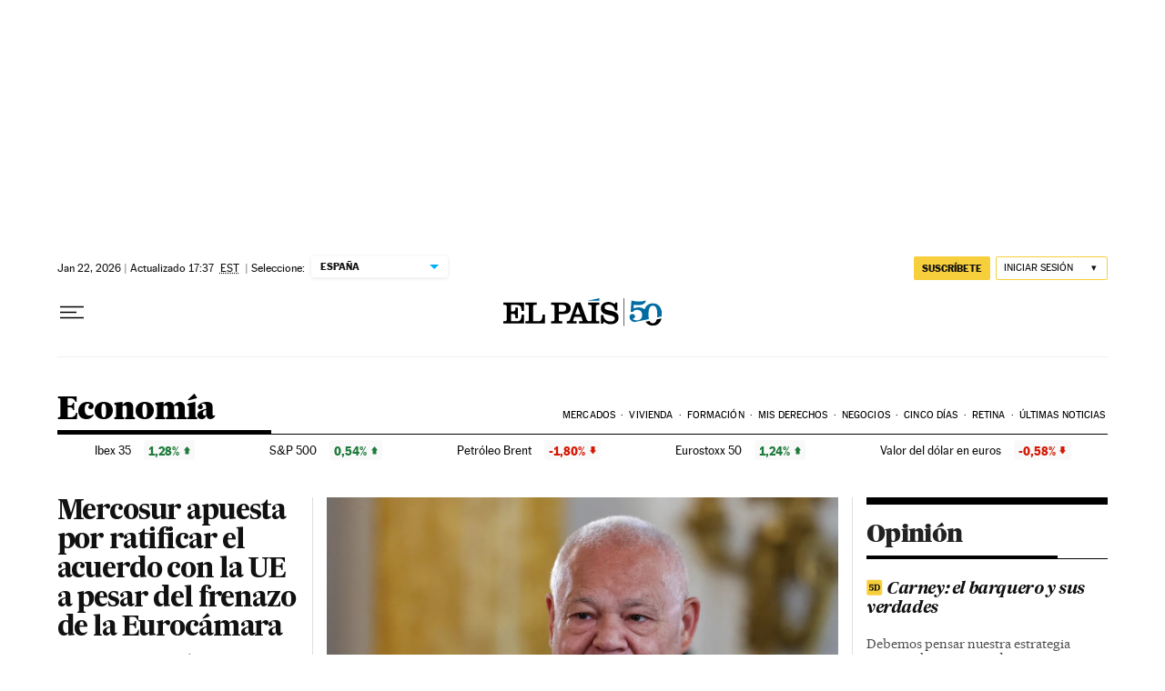

--- FILE ---
content_type: text/html; charset=utf-8
request_url: https://elpais.com/economia/
body_size: 53733
content:
<!DOCTYPE html><html lang="es-ES"><head><meta charSet="UTF-8"/><meta name="viewport" content="width=device-width, initial-scale=1.0"/><link rel="preconnect" href="//static.elpais.com"/><link rel="preconnect" href="//assets.adobedtm.com"/><link rel="preconnect" href="//sdk.privacy-center.org"/><link rel="preload" href="https://imagenes.elpais.com/resizer/v2/6ANCORSPW5OHTAMH3PVSX5PUMI.jpg?auth=6a845f926ef7a8daad84bcb45679e93f207b76c4e5ce4c8dff1052580f5a114f&amp;width=414&amp;height=233&amp;smart=true" imageSrcSet="https://imagenes.elpais.com/resizer/v2/6ANCORSPW5OHTAMH3PVSX5PUMI.jpg?auth=6a845f926ef7a8daad84bcb45679e93f207b76c4e5ce4c8dff1052580f5a114f&amp;width=414&amp;height=233&amp;smart=true 414w,https://imagenes.elpais.com/resizer/v2/6ANCORSPW5OHTAMH3PVSX5PUMI.jpg?auth=6a845f926ef7a8daad84bcb45679e93f207b76c4e5ce4c8dff1052580f5a114f&amp;width=828&amp;height=466&amp;smart=true 828w,https://imagenes.elpais.com/resizer/v2/6ANCORSPW5OHTAMH3PVSX5PUMI.jpg?auth=6a845f926ef7a8daad84bcb45679e93f207b76c4e5ce4c8dff1052580f5a114f&amp;width=1200&amp;height=675&amp;smart=true 1200w" imageSizes="(min-width: 1199px) 1155px, (min-width: 1001px) calc(100vw - 44px), (min-width: 768px) 715px, (min-width: 576px) calc(100vw - 40px), 100vw" as="image" fetchpriority="high"/><link rel="preload" href="https://static.elpais.com/dist/resources/fonts/majrit/majrit-text/Majrit-Text-Bold.woff2" as="font" type="font/woff2" crossorigin=""/><link rel="preload" href="https://static.elpais.com/dist/resources/fonts/majrit/majrit-text/Majrit-Text-Roman.woff2" as="font" type="font/woff2" crossorigin=""/><script type="application/javascript">window.ENP = {"globalContent":{"_id":"/economia","website":"el-pais","alertEnabled":true,"lotteryButtonEnabled":true,"chatbotDisabled":false,"subscribeLinkByIP":"https://elpais.com/suscripciones/america/#/campaign","subscribeLink":"https://elpais.com/suscripciones/#/campaign","subscribePremiumLink":{"default":"https://elpais.com/suscripciones/premium/upgrade/","CA":"https://elpais.com/suscripciones/digital/premium/upgrade/eucan/","US":"https://elpais.com/suscripciones/digital/premium/upgrade/eucan/"},"usunLoginUrl":"https://services.users.elpais.com/serviceLogin.html","baseUrlApiGateway":"https://wdnf3ec6zb.execute-api.eu-west-1.amazonaws.com/PRO/api/","serviceProductUrl":"https://services.users.elpais.com/serviceProduct.html","newsGoogleScript":"https://news.google.com/swg/js/v1/swg.js","secretPasswordServiceProduct":"&_&que_es_mi_barco$_$","favoritesURL":"https://static.elpais.com/dist/resources/js/60deb63bd5c4d191113fa6b84e91d0e9/ENP-favorites.js","apiOrigin":"https://publicapi.elpais.com","publicApi":"https://publicapi.elpais.com","entitlements":{"basic":[2895115629259653],"premium":[2810938707754442]},"omitAds":false},"deployment":{"arcVersion":"2366","cssVersion":"60deb63bd5c4d191113fa6b84e91d0e9","jsVersion":"60deb63bd5c4d191113fa6b84e91d0e9","resourcePath":"https://static.elpais.com/dist"},"translations":{"dateTime":{"dateTimeConnector":"a las","ago":"Hace %s","actualizado":"Actualizado","act":"Act.","published":"Publicado a las:","modified":"y modificado a las"},"sharedBar":{"commentsMessage":"Ir a los comentarios","copyLink":"Enlace copiado"},"subscribePremiumText":"Añade más ventajas a tu suscripción: 2 cuentas de email, PDF de EL PAÍS y todo Cinco Días.","subscribePremiumButton":"HAZTE PREMIUM","chatbot":{"welcomeMessage":"Hola%s, ¿puedo ayudarte?"},"cutOffMarks":{"searchBox":{"common":{"defaultOptionText":"Por %s"}},"cutOffMarksList":{"common":{"noResultsMessage":"No se encontraron resultados"}}},"games":{"registerPrimaryPlayText":"Regístrate ahora","registerSecondaryPlayText":"Ya soy suscriptor"},"wrapped2025":{"mostReadSections":{"titleSubscribed":"Tus artículos más leídos han sido sobre"}}},"siteProperties":{"liveKickerUrl":"https://eskup.elpais.com/OuteskupSimple","languageCode":"es-ES","siteDomainURL":"https://elpais.com","subscribeOther":{"default":{"MX":"https://elpais.com/suscripciones/america/mexico/digital/#/campaign#","CO":"https://elpais.com/suscripciones/america/colombia/digital/#/campaign#","CL":"https://elpais.com/suscripciones/america/chile/digital/#/campaign#","CA":"https://elpais.com/suscripciones/digital/eucan/","US":"https://elpais.com/suscripciones/digital/eucan/"},"freemium_t2":{"default":"https://elpais.com/suscripciones/premium/primer-mes-anual/#/campaign","defaultAm":"https://elpais.com/suscripcion/latam/primermes/premium/mensual/anual/#/campaign","MX":"https://elpais.com/suscripcion/latam/primermes/premium/mensual/anual/#/campaign","CO":"https://elpais.com/suscripcion/colombia/premium/primermes/anual","CL":"https://elpais.com/suscripcion/latam/primermes/premium/mensual/anual/#/campaign","CA":"https://elpais.com/suscripciones/digital/premium/primer-mes-anual/eucan","US":"https://elpais.com/suscripciones/digital/premium/primer-mes-anual/eucan"}},"relativeSearchURL":"/buscador/","games":{"ctaLoginUrl":"https://elpais.com/subscriptions/#/sign-in#?prod=REGCONTADOR&o=popup_regwall","ctaRegisterUrl":"https://elpais.com/subscriptions/#/register#?prod=REGCONTADOR&o=popup_regwall&prm=signwall_contadorpopup_registro_el-pais"}},"disabledFeatures":{"NOFAV":true,"NOPUBLI":false,"NOCSS":false},"overrideCss":null};</script><script type="application/javascript">window.LANG = "es-ES";</script><script type="text/javascript">window.arcIdentityApiOrigin = "https://publicapi.elpais.com";window.arcSalesApiOrigin = "https://publicapi.elpais.com";window.arcSignInUrl = "/subscriptions";if (false || window.location.pathname.indexOf('/pf/') === 0)
  { window.arcSignInUrl = "/pf" + window.arcSignInUrl + "?_website=el-pais"; }</script><script src="https://static.prisa.com/dist/subs/securesharesession/v2/latest/securesharesession.min.js"></script><script type="text/javascript" id="enp-script-0" src="https://static.elpais.com/dist/resources/js/60deb63bd5c4d191113fa6b84e91d0e9/ENP-section-front.js" defer=""></script><script src="https://contributor.google.com/scripts/1d9eb4aae2cdce07/loader.js" defer=""></script><script type="text/javascript">
          var EP=EP||{};
          (function(e){e.FC={getCookie:function(a){a+="=";for(var d=document.cookie.split(";"),b=0;b<d.length;b++){for(var c=d[b];" "==c.charAt(0);)c=c.substring(1,c.length);if(0==c.indexOf(a))return c.substring(a.length,c.length)}return null},getReleasedStorage:function(a,d){my_storage=window.localStorage;var b=my_storage.getItem(a);if(null!==b&&-1!=b.indexOf("|")){var c=b.substring(0,b.indexOf("|"));b=b.substring(b.indexOf("|")+1,b.length);if(c==
          d||"mostrarFC"==a&&"SI"==b)return b}return null},setReleasedStorage:function(a,d,b){my_storage=window.localStorage;my_storage.setItem(a,d+"|"+b)},cumpleAleatorio:function(a){return cumple_aleatorio=100*Math.random()<a?!0:!1},init:function(){window.es_suscriptor=!1;var{UT=''}=(cookieValue=EP.FC.getCookie("pmuser"))&&cookieValue!=='null'?JSON.parse(cookieValue):{};es_suscriptor=(UT==="T1"||UT==="T2");window.googlefc=window.googlefc||{};googlefc.controlledMessagingFunction=function(a){(es_suscriptor||true)?a.proceed(!1):a.proceed(!0)}}};EP.FC.init()})(EP);
          (function(){'use strict';var f=function(a){var b=0;return function(){return b<a.length?{done:!1,value:a[b++]}:{done:!0}}},l=this,m=/^[w+/_-]+[=]{0,2}$/,n=null,q=function(){},r=function(a){var b=typeof a;if("object"==b)if(a){if(a instanceof Array)return"array";if(a instanceof Object)return b;var c=Object.prototype.toString.call(a);if("[object Window]"==c)return"object";if("[object Array]"==c||"number"==typeof a.length&&"undefined"!=typeof a.splice&&"undefined"!=typeof a.propertyIsEnumerable&&!a.propertyIsEnumerable("splice"))return"array";
          if("[object Function]"==c||"undefined"!=typeof a.call&&"undefined"!=typeof a.propertyIsEnumerable&&!a.propertyIsEnumerable("call"))return"function"}else return"null";else if("function"==b&&"undefined"==typeof a.call)return"object";return b},t=Date.now||function(){return+new Date},u=function(a,b){function c(){}c.prototype=b.prototype;a.m=b.prototype;a.prototype=new c;a.prototype.constructor=a;a.j=function(a,c,g){for(var d=Array(arguments.length-2),e=2;e<arguments.length;e++)d[e-2]=arguments[e];return b.prototype[c].apply(a,
          d)}};var v=function(a,b){Object.defineProperty(l,a,{configurable:!1,get:function(){return b},set:q})};var w=function(){return Math.floor(2147483648*Math.random()).toString(36)+Math.abs(Math.floor(2147483648*Math.random())^t()).toString(36)};var y=function(){this.a="";this.b=x},x={},z=function(a){var b=new y;b.a=a;return b};var A=function(a,b){a.src=b instanceof y&&b.constructor===y&&b.b===x?b.a:"type_error:TrustedResourceUrl";if(null===n)b:{b=l.document;if((b=b.querySelector&&b.querySelector("script[nonce]"))&&(b=b.nonce||b.getAttribute("nonce"))&&m.test(b)){n=b;break b}n=""}b=n;b&&a.setAttribute("nonce",b)};var B=function(a){this.a=a||l.document||document};B.prototype.appendChild=function(a,b){a.appendChild(b)};var C=function(a,b,c,d,e,g){try{var h=a.a,k=a.a.createElement("SCRIPT");k.async=!0;A(k,b);h.head.appendChild(k);k.addEventListener("load",function(){e();d&&h.head.removeChild(k)});k.addEventListener("error",function(){0<c?C(a,b,c-1,d,e,g):(d&&h.head.removeChild(k),g())})}catch(p){g()}};var D=l.atob("aHR0cHM6Ly93d3cuZ3N0YXRpYy5jb20vaW1hZ2VzL2ljb25zL21hdGVyaWFsL3N5c3RlbS8xeC93YXJuaW5nX2FtYmVyXzI0ZHAucG5n"),E=l.atob("WW91IGFyZSBzZWVpbmcgdGhpcyBtZXNzYWdlIGJlY2F1c2UgYWQgb3Igc2NyaXB0IGJsb2NraW5nIHNvZnR3YXJlIGlzIGludGVyZmVyaW5nIHdpdGggdGhpcyBwYWdlLg=="),aa=l.atob("RGlzYWJsZSBhbnkgYWQgb3Igc2NyaXB0IGJsb2NraW5nIHNvZnR3YXJlLCB0aGVuIHJlbG9hZCB0aGlzIHBhZ2Uu"),ba=function(a,b,c){this.b=a;this.f=new B(this.b);this.a=null;this.c=[];this.g=!1;this.i=b;this.h=c},H=function(a){if(a.b.body&&!a.g){var b=
          function(){F(a);l.setTimeout(function(){return G(a,3)},50)};C(a.f,a.i,2,!0,function(){l[a.h]||b()},b);a.g=!0}},F=function(a){for(var b=I(1,5),c=0;c<b;c++){var d=J(a);a.b.body.appendChild(d);a.c.push(d)}b=J(a);b.style.bottom="0";b.style.left="0";b.style.position="fixed";b.style.width=I(100,110).toString()+"%";b.style.zIndex=I(2147483544,2147483644).toString();b.style["background-color"]=K(249,259,242,252,219,229);b.style["box-shadow"]="0 0 12px #888";b.style.color=K(0,10,0,10,0,10);b.style.display=
          "flex";b.style["justify-content"]="center";b.style["font-family"]="Roboto, Arial";c=J(a);c.style.width=I(80,85).toString()+"%";c.style.maxWidth=I(750,775).toString()+"px";c.style.margin="24px";c.style.display="flex";c.style["align-items"]="flex-start";c.style["justify-content"]="center";d=a.f.a.createElement("IMG");d.className=w();d.src=D;d.style.height="24px";d.style.width="24px";d.style["padding-right"]="16px";var e=J(a),g=J(a);g.style["font-weight"]="bold";g.textContent=E;var h=J(a);h.textContent=
          aa;L(a,e,g);L(a,e,h);L(a,c,d);L(a,c,e);L(a,b,c);a.a=b;a.b.body.appendChild(a.a);b=I(1,5);for(c=0;c<b;c++)d=J(a),a.b.body.appendChild(d),a.c.push(d)},L=function(a,b,c){for(var d=I(1,5),e=0;e<d;e++){var g=J(a);b.appendChild(g)}b.appendChild(c);c=I(1,5);for(d=0;d<c;d++)e=J(a),b.appendChild(e)},I=function(a,b){return Math.floor(a+Math.random()*(b-a))},K=function(a,b,c,d,e,g){return"rgb("+I(Math.max(a,0),Math.min(b,255)).toString()+","+I(Math.max(c,0),Math.min(d,255)).toString()+","+I(Math.max(e,0),Math.min(g,
          255)).toString()+")"},J=function(a){a=a.f.a.createElement("DIV");a.className=w();return a},G=function(a,b){0>=b||null!=a.a&&0!=a.a.offsetHeight&&0!=a.a.offsetWidth||(ca(a),F(a),l.setTimeout(function(){return G(a,b-1)},50))},ca=function(a){var b=a.c;var c="undefined"!=typeof Symbol&&Symbol.iterator&&b[Symbol.iterator];b=c?c.call(b):{next:f(b)};for(c=b.next();!c.done;c=b.next())(c=c.value)&&c.parentNode&&c.parentNode.removeChild(c);a.c=[];(b=a.a)&&b.parentNode&&b.parentNode.removeChild(b);a.a=null};var M=function(a,b,c){a=l.btoa(a+b);v(a,c)},da=function(a,b,c){for(var d=[],e=2;e<arguments.length;++e)d[e-2]=arguments[e];e=l.btoa(a+b);e=l[e];if("function"==r(e))e.apply(null,d);else throw Error("API not exported.");};var fa=function(a,b,c,d,e){var g=ea(c),h=function(c){c.appendChild(g);l.setTimeout(function(){g?(0!==g.offsetHeight&&0!==g.offsetWidth?b():a(),g.parentNode&&g.parentNode.removeChild(g)):a()},d)},k=function(a){document.body?h(document.body):0<a?l.setTimeout(function(){k(a-1)},e):b()};k(3)},ea=function(a){var b=document.createElement("div");b.className=a;b.style.width="1px";b.style.height="1px";b.style.position="absolute";b.style.left="-10000px";b.style.top="-10000px";b.style.zIndex="-10000";return b};var N=null;var O=function(){},P="function"==typeof Uint8Array,Q=function(a,b){a.b=null;b||(b=[]);a.l=void 0;a.f=-1;a.a=b;a:{if(b=a.a.length){--b;var c=a.a[b];if(!(null===c||"object"!=typeof c||"array"==r(c)||P&&c instanceof Uint8Array)){a.g=b-a.f;a.c=c;break a}}a.g=Number.MAX_VALUE}a.i={}},R=[],S=function(a,b){if(b<a.g){b+=a.f;var c=a.a[b];return c===R?a.a[b]=[]:c}if(a.c)return c=a.c[b],c===R?a.c[b]=[]:c},U=function(a,b){var c=T;a.b||(a.b={});if(!a.b[b]){var d=S(a,b);d&&(a.b[b]=new c(d))}return a.b[b]};
          O.prototype.h=P?function(){var a=Uint8Array.prototype.toJSON;Uint8Array.prototype.toJSON=function(){if(!N){N={};for(var a=0;65>a;a++)N[a]="ABCDEFGHIJKLMNOPQRSTUVWXYZabcdefghijklmnopqrstuvwxyz0123456789+/=".charAt(a)}a=N;for(var c=[],d=0;d<this.length;d+=3){var e=this[d],g=d+1<this.length,h=g?this[d+1]:0,k=d+2<this.length,p=k?this[d+2]:0,ha=e>>2;e=(e&3)<<4|h>>4;h=(h&15)<<2|p>>6;p&=63;k||(p=64,g||(h=64));c.push(a[ha],a[e],a[h],a[p])}return c.join("")};try{return JSON.stringify(this.a&&this.a,V)}finally{Uint8Array.prototype.toJSON=
          a}}:function(){return JSON.stringify(this.a&&this.a,V)};var V=function(a,b){return"number"!=typeof b||!isNaN(b)&&Infinity!==b&&-Infinity!==b?b:String(b)};O.prototype.toString=function(){return this.a.toString()};var T=function(a){Q(this,a)};u(T,O);var W=function(a){Q(this,a)};u(W,O);var ia=function(a,b){this.g=new B(a);var c=U(b,11);c=z(S(c,4)||"");this.b=new ba(a,c,S(b,10));this.a=b;this.f=S(this.a,1);this.c=!1},X=function(a,b,c,d){b=new T(b?JSON.parse(b):null);b=z(S(b,4)||"");C(a.g,b,3,!1,c,function(){fa(function(){H(a.b);d(!1)},function(){d(!0)},S(a.a,12),S(a.a,5),S(a.a,3))})},ja=function(a){a.c||(M(a.f,"internal_api_load_with_sb",function(b,c,d){X(a,b,c,d)}),M(a.f,"internal_api_sb",function(){H(a.b)}),a.c=!0)};var Y=function(a){this.h=l.document;this.a=new ia(this.h,a);this.f=S(a,1);this.g=U(a,2);this.c=!1;this.b=a};Y.prototype.start=function(){try{ka(),ja(this.a),l.googlefc=l.googlefc||{},"callbackQueue"in l.googlefc||(l.googlefc.callbackQueue=[]),la(this)}catch(a){H(this.a.b)}};
          var ka=function(){var a=function(){if(!l.frames.googlefcPresent)if(document.body){var b=document.createElement("iframe");b.style.display="none";b.style.width="0px";b.style.height="0px";b.style.border="none";b.style.zIndex="-1000";b.style.left="-1000px";b.style.top="-1000px";b.name="googlefcPresent";document.body.appendChild(b)}else l.setTimeout(a,5)};a()},la=function(a){var b=t();X(a.a,a.g.h(),function(){var c=l.btoa(a.f+"cached_js");(c=l[c])?(c=l.atob(c),c=3E5>Math.abs(b-parseInt(c,10))):c=!1;c||
          (da(a.f,"internal_api_sb"),Z(a,S(a.b,9)))},function(b){b?Z(a,S(a.b,7)):Z(a,S(a.b,8))})},Z=function(a,b){a.c||(a.c=!0,a=new l.XMLHttpRequest,a.open("GET",b,!0),a.send())};(function(a,b){l[a]=function(c){for(var d=[],e=0;e<arguments.length;++e)d[e-0]=arguments[e];l[a]=q;b.apply(null,d)}})("__475an521in8a__",function(a){"function"==typeof l.atob&&(a=l.atob(a),a=new W(a?JSON.parse(a):null),(new Y(a)).start())});}).call(this);

          window.__475an521in8a__("[base64]/[base64]/[base64]");
          </script><script id="scriptTestAB">window.DTM = window.DTM || {}; window.DTM.config = window.DTM.config || {}; window.DTM.config.atg_enabled = true;</script><script type="application/javascript">window.DTM = Object.assign(window.DTM || {}, {"isArticle":false,"pageDataLayer":{"businessUnit":"noticias","canonicalURL":"https://elpais.com/economia/","domain":"elpais.com","edition":"españa","geoRegion":"españa","language":"es-ES","paywallID":"","liveContent":false,"org":"prisa","pageInstanceID":"1769121448635_90864936","pageName":"elpaiscom/economia/","publisher":"el pais","siteID":"elpaiscom","sysEnv":"web","thematic":"informacion","onsiteSearchResults":"","onsiteSearchTerm":"","paywallActive":false,"paywallCounter":"not-set","pageTypology":"","paywallProductOther":"","editionNavigation":"not-set","author":[],"creationDate":"","pageType":"portadilla","dataLayerDelay":false,"paywallStatus":"0","primaryCategory":"economia","secondaryCategories":"","subCategory1":"economia>home","subCategory2":"","tags":[]},"path":"//assets.adobedtm.com/0681c221600c/d0943e7fed9e/launch-90f4fb204f3b.min.js"});</script><title>Economía en EL PAÍS</title><meta name="date" scheme="W3CDTF" content="2026-01-22T23:37:28+01:00"/><meta name="lang" content="es-ES"/><meta name="author" content="Ediciones EL PAÍS"/><meta name="robots" content="index,follow"/><meta name="description" content="Las últimas noticias sobre la economía en España y en el mundo con EL PAÍS. Macroeconomía, empresas, mercados financieros, bolsas, finanzas personales, vivienda, tecnología, la crisis y los blogs de economía."/><meta name="organization" content="Ediciones EL PAÍS S.L."/><meta property="article:publisher" content="https://www.facebook.com/elpais"/><meta property="article:modified_time" content="2026-01-22T23:37:28+01:00"/><meta property="og:title" content="Economía en EL PAÍS"/><meta property="og:description" content="Las últimas noticias sobre la economía en España y en el mundo con EL PAÍS. Macroeconomía, empresas, mercados financieros, bolsas, finanzas personales, vivienda, tecnología, la crisis y los blogs de economía."/><meta property="og:updated_time" content="2026-01-22T23:37:28+01:00"/><meta property="og:image" content="https://imagenes.elpais.com/resizer/UcsRCc3OI-b_9xtXvDzl32aEIig=/arc-anglerfish-eu-central-1-prod-prisa/public/RGBLK6CMR5B2FMNJNL74RKT5RQ.jpg"/><meta property="og:image:width" content="300"/><meta property="og:image:height" content="300"/><meta property="og:url" content="https://elpais.com/economia/"/><meta property="og:type" content="website"/><meta property="og:site_name" content="El País"/><meta property="fb:app_id" content="94039431626"/><meta property="twitter:card" content="summary"/><meta property="twitter:site" content="@elpais_economia"/><link rel="canonical" href="https://elpais.com/economia/"/><meta property="article:section" content="Economía"/><meta property="twitter:title" content="Economía en EL PAÍS"/><meta property="og:article:publisher" content="EL PAÍS"/><meta property="og:article:author" content="Ediciones EL PAÍS"/><meta property="fb:pages" content="8585811569"/><link rel="alternate" href="https://feeds.elpais.com/mrss-s/list/ep/site/elpais.com/section/economia" type="application/rss+xml" title="RSS de Economía en El País"/><script type="application/ld+json">[{"@context":"https://schema.org/","@type":"BreadcrumbList","itemListElement":[{"@type":"ListItem","item":{"@type":"CollectionPage","@id":"https://elpais.com/","name":"EL PAÍS: el periódico global"},"position":1},{"@type":"ListItem","item":{"@type":"CollectionPage","@id":"https://elpais.com/economia/","name":"Economía"},"position":2}]},{"@context":"https://schema.org/","@type":"WPHeader","cssSelector":".z-he"},{"@context":"https://schema.org/","@type":"WPFooter","cssSelector":".z-fo"}]</script><link rel="manifest" href="/pf/resources/manifests/site.webmanifest?d=2366"/><link rel="icon" href="https://static.elpais.com/dist/resources/images/favicon.ico" type="image/x-icon"/><link rel="icon" href="https://static.elpais.com/dist/resources/images/favicon_96.png" type="image/png" sizes="96x96"/><link rel="apple-touch-icon" sizes="180x180" href="https://static.elpais.com/dist/resources/images/apple-touch-icon.png"/><style id="critical-css">:root{--article-body-tablet-offset: rem(32px);--grid-6-1-column-content: calc(1 * ((100% - var(--grid-column-gap) * 5) / 6 + var(--grid-column-gap)) - var(--grid-column-gap));--grid-6-1-column-content-gap: calc(1 * ((100% - var(--grid-column-gap) * 5) / 6 + var(--grid-column-gap)));--grid-8-1-column-content: calc(1 * ((100% - var(--grid-column-gap) * 7) / 8 + var(--grid-column-gap)) - var(--grid-column-gap));--grid-8-1-column-content-gap: calc(1 * ((100% - var(--grid-column-gap) * 7) / 8 + var(--grid-column-gap)));--grid-8-2-column-content: calc(2 * ((100% - var(--grid-column-gap) * 7) / 8 + var(--grid-column-gap)) - var(--grid-column-gap));--grid-8-3-column-content: calc(3 * ((100% - var(--grid-column-gap) * 7) / 8 + var(--grid-column-gap)) - var(--grid-column-gap));--grid-8-4-column-content: calc(4 * ((100% - var(--grid-column-gap) * 7) / 8 + var(--grid-column-gap)) - var(--grid-column-gap));--grid-10-1-column-content: calc(1 * ((100% - var(--grid-column-gap) * 9) / 10 + var(--grid-column-gap)) - var(--grid-column-gap));--grid-10-2-column-content: calc(2 * ((100% - var(--grid-column-gap) * 9) / 10 + var(--grid-column-gap)) - var(--grid-column-gap));--grid-10-3-column-content: calc(3 * ((100% - var(--grid-column-gap) * 9) / 10 + var(--grid-column-gap)) - var(--grid-column-gap));--grid-10-4-column-content: calc(4 * ((100% - var(--grid-column-gap) * 9) / 10 + var(--grid-column-gap)) - var(--grid-column-gap));--grid-10-1-column-content-gap: calc(1 * ((100% - var(--grid-column-gap) * 9) / 10 + var(--grid-column-gap)));--grid-12-1-column-content-gap: calc(1 * ((100% - var(--grid-column-gap) * 11) / 12 + var(--grid-column-gap)))}html{line-height:1.15;-webkit-text-size-adjust:100%}body{margin:0}hr{box-sizing:content-box;height:0;overflow:visible}pre{font-family:monospace,monospace;font-size:1em}abbr[title]{border-bottom:none;text-decoration:underline;-webkit-text-decoration:underline dotted;text-decoration:underline dotted}b,strong{font-weight:bolder}code,kbd,samp{font-family:monospace,monospace;font-size:1em}small{font-size:80%}sub,sup{font-size:75%;line-height:0;position:relative;vertical-align:baseline}sub{bottom:-.25em}sup{top:-.5em}button,input,optgroup,select,textarea{font-family:inherit;font-size:100%;line-height:1.15;margin:0}button,input{overflow:visible}button,select{text-transform:none}button,[type=button],[type=reset],[type=submit]{-webkit-appearance:button}button::-moz-focus-inner,[type=button]::-moz-focus-inner,[type=reset]::-moz-focus-inner,[type=submit]::-moz-focus-inner{border-style:none;padding:0}button:-moz-focusring,[type=button]:-moz-focusring,[type=reset]:-moz-focusring,[type=submit]:-moz-focusring{outline:1px dotted ButtonText}legend{box-sizing:border-box;color:inherit;display:table;max-width:100%;padding:0;white-space:normal}progress{vertical-align:baseline}textarea{overflow:auto}[type=number]::-webkit-inner-spin-button,[type=number]::-webkit-outer-spin-button{height:auto}[type=search]{-webkit-appearance:textfield;outline-offset:-2px}[type=search]::-webkit-search-decoration{-webkit-appearance:none}::-webkit-file-upload-button{-webkit-appearance:button;font:inherit}details{display:block}summary{display:list-item}iframe,img{display:block;border:none}input,textarea{outline:none}figure{margin:0}[type=search]::-webkit-search-cancel-button{display:none}._g{position:relative;box-sizing:border-box;grid-template-rows:max-content;grid-auto-flow:dense}[class*=_g_c-]{grid-row-start:auto}._g{grid-template-columns:repeat(4,1fr)}._g-xs{display:grid}._g-s>div{position:relative}._g-s>div:not(:first-child):before{content:"";position:absolute;top:0;left:-16px;height:100%;border-left:1px solid #e9e9e9}._g_c-1{grid-column-end:span 1}._g_c-2{grid-column-end:span 2}._g_c-3{grid-column-end:span 3}._g_c-4{grid-column-end:span 4}:root{--grid-column-gap: 1.3125rem;--grid-column-gap-justify: -1.3125rem;--grid-offset: 1.25rem;--grid-offset-justify: -1.25rem}._g{grid-column-gap:1.3125rem}._g-o{padding-left:1.25rem;padding-right:1.25rem}._g-o{margin-left:auto;margin-right:auto;box-sizing:border-box;width:100%}._g-f{max-width:none}._gf-np{padding:0}._gf .c{border-bottom:0}@keyframes blink{0%{opacity:1}50%{opacity:0}to{opacity:1}}@font-face{font-family:MajritTx;font-style:normal;font-weight:700;font-display:swap;src:url(https://static.elpais.com/dist/resources/fonts/majrit/majrit-text/Majrit-Text-Bold.woff2) format("woff2"),url(https://static.elpais.com/dist/resources/fonts/majrit/majrit-text/Majrit-Text-Bold.woff) format("woff")}@font-face{font-family:MajritTxRoman;font-style:normal;font-weight:400;font-display:swap;src:url(https://static.elpais.com/dist/resources/fonts/majrit/majrit-text/Majrit-Text-Roman.woff2) format("woff2"),url(https://static.elpais.com/dist/resources/fonts/majrit/majrit-text/Majrit-Text-Roman.woff) format("woff")}@font-face{font-family:MarcinAntB;font-style:normal;font-weight:400;font-display:swap;src:url(https://static.elpais.com/dist/resources/fonts/marcin-ant-b/marcinantb-regular-webfont.woff2) format("woff2"),url(https://static.elpais.com/dist/resources/fonts/marcin-ant-b/marcinantb-regular-webfont.woff) format("woff")}@font-face{font-family:MajritTx;font-style:italic;font-weight:700;font-display:swap;src:url(https://static.elpais.com/dist/resources/fonts/majrit/majrit-text/Majrit-Text-Bold-Italic.woff2) format("woff2"),url(https://static.elpais.com/dist/resources/fonts/majrit/majrit-text/Majrit-Text-Bold-Italic.woff) format("woff")}@font-face{font-family:MajritTx;font-style:normal;font-weight:900;font-display:swap;src:url(https://static.elpais.com/dist/resources/fonts/majrit/majrit-text/Majrit-Text-Black.woff2) format("woff2"),url(https://static.elpais.com/dist/resources/fonts/majrit/majrit-text/Majrit-Text-Black.woff) format("woff")}@font-face{font-family:MarcinAntB;font-style:normal;font-weight:700;font-display:swap;src:url(https://static.elpais.com/dist/resources/fonts/marcin-ant-b/marcinantb-bold-webfont.woff2) format("woff2"),url(https://static.elpais.com/dist/resources/fonts/marcin-ant-b/marcinantb-bold-webfont.woff) format("woff")}.clearfix:after,._cf:after{display:block;clear:both;content:""}._rt{position:relative;display:block}._rt:before{display:block;padding-top:var(--arc-aspect-ratio);content:""}._rt>*{position:absolute;top:0;left:0;width:100%;height:100%}._rt-1x1{--arc-aspect-ratio: 100%}._rt-4x3{--arc-aspect-ratio: 75%}._rt-16x9{--arc-aspect-ratio: 56.25%}._rt-9x16{--arc-aspect-ratio: 177.7777777778%}._rt-21x9{--arc-aspect-ratio: 42.8571428571%}.btn{color:inherit;background-color:unset;border:none;padding:0;box-sizing:border-box;font-size:.6875rem;line-height:1.36;text-transform:uppercase;padding:.3125rem .5rem;border-radius:.125rem;text-align:center;vertical-align:middle;cursor:pointer;font-weight:700;min-width:1.6875rem;display:inline-flex;justify-content:center;align-items:center;font-family:MarcinAntB,sans-serif;border:.0625rem solid transparent;white-space:nowrap}.btn:hover{opacity:.8}.btn-md{padding:.5rem;min-width:2rem;line-height:1rem}.btn-lg{min-width:10.3125rem;padding:.6875rem}.btn-1{right:.75rem;top:.75rem}.btn-2{background:#f7cf3c}.btn-3{border:1px solid #f7cf3c}.btn-4{border:1px solid #efefef;border-radius:0}.btn-5,.btn-6{background:#016ca2;color:#fff}.btn-7{border:1px solid #016ca2;color:#111}.btn-8{border:1px solid #016ca2}.btn-9{background:#016ca2}.btn-10{background-color:#e8120b;color:#fff}.btn-i{height:2rem;width:2rem}.btn-i svg{height:auto;width:1rem}._re{width:100%;height:auto}._pr{position:relative}._pa{position:absolute}._pf{position:fixed}._ls{list-style:none;padding:0;margin:0}._db{display:block}._df{display:flex}._di{display:inline}._dib{display:inline-block}._dg{display:grid}._dn{display:none}._ai-c{align-items:center}._js-c{justify-self:center}._js-e{justify-self:end}._jc-c{justify-content:center}._jc-se{justify-content:space-evenly}._btn{color:inherit;background-color:unset;border:none;padding:0;box-sizing:border-box;cursor:pointer;display:inline-flex;justify-content:center;align-items:center}._fl{float:left}._fr{float:right}._sr{background:#f9dc4a;color:#000;border:3px solid #000;font-size:1rem;line-height:1.13;padding:.625rem}._sr:not(:focus){border:0;clip:rect(0 0 0 0);clip-path:inset(100%);height:1px;overflow:hidden;padding:0;position:absolute;white-space:nowrap;width:1px}._sr:focus{position:fixed;top:0;left:0;z-index:1500;outline:none}.tpl-modal{overflow:hidden}body{background:#fff;color:#111;font-family:MajritTx,serif}a{text-decoration:none;color:inherit}a:hover{opacity:.8;transition:opacity .4s}figure a:hover{opacity:1}:root{--svg-circle: #fff;--svg-action: #fff}.ad,.prisa_ad,.ad-center-rail{display:flex;justify-content:center;line-height:0}.ad-mpu{min-width:18.75rem;height:37.5rem;align-items:flex-start;justify-content:center}.ad-mpu>div{width:18.75rem;min-height:18.75rem;position:sticky;z-index:1;margin:0 auto;top:0}.ad-giga{min-height:6.25rem;max-width:74.9375rem;margin:0 auto}.ad-giga-1{position:sticky;top:0;z-index:1010}.ad-315-otb{width:19.6875rem;min-height:36.25rem}.ad-sticky{position:fixed;bottom:0;z-index:1050;height:6.25rem;box-shadow:0 0 5px 2px #00000036;display:none;width:100%}div[id^=elpais_gpt-MPU]{height:37.5rem;min-width:18.75rem;align-items:flex-start;justify-content:center;clear:both}.ad-ntsd{min-height:1.875rem}.tpl-admin .placeholder_ad .ad_content{display:flex;justify-content:center;align-items:center;background:#ebebeb;font-family:sans-serif;font-size:.75rem;margin:0 auto}.tpl-admin .ad-mldb{display:none}.ad-giga-2{margin-top:4.375rem}.contrast-on{background-color:#000;filter:grayscale(100%) invert(100%)}.contrast-on a img,.contrast-on a video,.contrast-on figure img,.contrast-on figure video{filter:invert(1)}.contrast-on .ep_e,.contrast-on .ad,.contrast-on figure iframe,.contrast-on .playlist img,.contrast-on .playlist iframe,.contrast-on .ph-v_b,.contrast-on .c_m_i{filter:invert(1)}.cs{padding-top:1.5rem;grid-template-rows:repeat(4,auto)}.cs_t{grid-column:1/5;grid-row:2;border-bottom:1px solid #000;justify-content:flex-end;position:relative;display:flex;flex-direction:column}.cs_t:after{position:absolute;display:block;content:"";bottom:0;left:0;width:14.6875rem;height:.25rem;background:#000}.cs_t_e{margin:0;font-size:1.5rem;line-height:1;font-weight:900;letter-spacing:-.0375rem;color:#000}.cs_t_l{padding-bottom:.75rem;display:inline-block;position:relative}.cs_m{grid-column:1/5;grid-row:4;font-family:MarcinAntB,sans-serif;position:relative;display:flex;width:100%;box-sizing:border-box}.cs_m:after{content:"";width:1rem;height:100%;position:absolute;top:0;pointer-events:none;right:-.0625rem;background:#fff;background:linear-gradient(90deg,#fff0,#fff)}.cs_m:before{content:"";width:90%;height:.3125rem;position:absolute;top:0;left:0}.cs_m .sm{overflow-x:scroll;padding-right:1rem;padding-left:0}.cs_m a{font-size:.6875rem;line-height:1.18;color:#000;text-transform:uppercase;white-space:nowrap;padding:1.375rem .1875rem;letter-spacing:.00625rem}.cs_m a:not(:last-child):after{content:"\b7";margin-left:.4rem}.cs_m_i-a{position:relative}.cs_m_i-a:before{position:absolute;content:"";bottom:0;left:0;display:block;width:calc(100% - .6rem);height:.3125rem;background:#000}.cs_p{grid-column:1/5;grid-row:3;display:flex;align-items:flex-end;justify-content:center;z-index:2}.cs_p_i{display:flex;align-items:center;justify-content:center;padding:0}.cs_p_l{text-transform:uppercase;font-family:MarcinAntB,sans-serif;font-size:.625rem;line-height:1.2;letter-spacing:.01125rem;white-space:nowrap;padding:0 .25rem 0 0}.cs_p_n{display:inline-block;text-indent:-9999px;height:2rem;background-position:center;background-repeat:no-repeat}.tpl-h .cs{padding-top:unset}.tpl-h .cs_m{border-bottom:1px solid #000;justify-content:center}.tpl-tag .cs_t_e,.tpl-tag .x-f .x_s_l{font-weight:500}#elpais_gpt-LDB1>div{min-height:5.625rem}.cg_d{background:#fff}.x{box-shadow:0 .0625rem .25rem #00000005,0 .125rem .25rem #00000017;transform:translateZ(0);width:100%;z-index:5;top:0}.x_w{padding-top:.625rem;padding-bottom:.625rem;background:#fff}.x+.x-f{top:-3.125rem}.x_ep{grid-column:1/3;align-items:center}.x_u{grid-column:3/5;justify-content:flex-end;align-content:center;align-items:center}.x .btn-h{padding:0;margin-right:.75rem}.x .btn-h svg{width:1.625rem}.x .btn-u{font-weight:400;margin-left:.375rem}.x .btn-ur{background:#efefef}.x .btn-us{background:#f7cf3c}.ep_l{margin:0;display:inline-flex}.ep_e{height:2rem;display:inline-flex}.ep_i{height:1.875rem;width:auto;margin-top:-.0625rem}.ep_e-50{align-items:center}.ep_e-50 .ep_i{height:1.5625rem;margin-top:-.125rem}.x-f{position:fixed;left:0;width:100%;z-index:1030;border-top:.0625rem solid #000;margin-top:-3.125rem;top:3.125rem;transition:top .2s ease}.x-f .x_u{grid-column:4/5}.x-f .x_s_l{font-family:MajritTx,serif;font-weight:900;background-repeat:no-repeat;font-size:1.375rem;text-overflow:ellipsis;white-space:nowrap;overflow:hidden}.x-f .pb{height:.25rem;width:100%;background:#efefef;position:absolute;bottom:-.25rem}.x-f .pb_p{background:#00b1ff;height:.25rem;width:0;transition:all .9s}.x_sep{line-height:0;background:#fff}.x_sep_i{line-height:0;height:.0625rem;background:#efefef}.x-nf.x-p .ep_l{text-align:center}.cg_f{font-size:.75rem;font-family:MarcinAntB,sans-serif;color:#000;justify-content:center;align-items:center;padding:.75rem 0}.cg_f time{letter-spacing:.005625rem}.cg_f time:only-child{flex-basis:100%;text-align:center}.cg_f time .x_e_s{margin:0 .375rem;color:#757575}.cg_f .btn{padding:.1875rem .5rem .125rem}.cg_f .btn-2{display:none}.cg_f .btn-xpr{padding-left:1.125rem;background-image:url(https://static.elpais.com/dist/resources/images/sections/el-pais-expres/expres_clock.svg),url(https://static.elpais.com/dist/resources/images/sections/el-pais-expres/expres_chevron.svg);background-position:left center,right .5rem;background-repeat:no-repeat;font-weight:500;display:none}.cg_f .btn-50{background-image:url(https://static.elpais.com/dist/resources/images/sections/el-pais-expres/expres_chevron.svg);background-position:right .5rem;background-repeat:no-repeat;font-weight:500;display:none}.tpl-h-el-pais .cg_f{justify-content:space-between}.tpl-h .cg .cs{padding-top:0;display:none}.tpl-h .cg .cs_m{justify-content:center;grid-column:1/13;border-bottom:.0625rem solid #4a4a4a}.tpl-h .cg .cs_m a{padding:.9375rem .5625rem}.tpl-h .cg .cs_m a:after{display:none}.tpl-h .cg .cs_m a[href="https://elpais.com/expres"]:last-child,.tpl-h .cg .cs_m a[href="https://elpais.com/expres/"]:last-child{background:#016ca2;color:#fff;font-weight:700;border-radius:2px;padding:.3125rem .5625rem;display:flex;align-self:center;margin-left:.875rem;position:relative}.tpl-h .cg .cs_m a[href="https://elpais.com/expres"]:last-child:before,.tpl-h .cg .cs_m a[href="https://elpais.com/expres/"]:last-child:before{content:"";height:43px;width:1px;background:#efefef;position:absolute;left:-.875rem;top:-.625rem}.tpl-h .cg .cs_m a[href="https://elpais.com/aniversario"],.tpl-h .cg .cs_m a[href="https://elpais.com/aniversario/"]{font-weight:700;position:relative;padding-left:.75rem}.tpl-h .cg .cs_m a[href="https://elpais.com/aniversario"]:before,.tpl-h .cg .cs_m a[href="https://elpais.com/aniversario/"]:before{content:"";height:43px;width:1px;background:#efefef;position:absolute;left:0;top:0}.icon_portal_login_user{width:100%;max-width:1rem}.x-ph{min-height:3.25rem}.me{visibility:hidden;pointer-events:none;z-index:-1}.me--a{z-index:1060;visibility:visible;pointer-events:auto}.me--a .btn-fl .icon_arrow_down{visibility:visible}.ed ul{text-transform:uppercase;flex-direction:column}.ed ul li{margin:0}.ed a{position:relative;padding-left:1.25rem;display:block;font-size:.6875rem;line-height:2.18}.ed a:before{content:"";position:absolute;border-radius:100%;display:block;left:0;top:.375rem;width:.75rem;height:.75rem;background-color:#f2f2f2;border:0}.ed_c{font-weight:900}.ed_c a:after{content:"";position:absolute;border-radius:100%;display:block;left:.1875rem;top:.5625rem;width:.375rem;height:.375rem;background-color:#00b1ff;border:0}.ed_l{list-style:none;background:#efefef80;position:inherit;display:block;box-shadow:inherit;border-radius:0;width:auto;padding:.375rem .875rem;margin:.25rem 0}.ed_l li{padding:0}.ed_l li:last-child{margin-bottom:0}.ed_l li a:before{content:"";position:absolute;border-radius:100%;display:block;left:0;top:.3125rem;width:.75rem;height:.75rem;background-color:#fff;border:1px solid #ededed}.ed_l li a span{text-transform:capitalize}.mc_bg{z-index:1040;height:100vh;width:100%;background-color:#0003;top:0;left:0;right:0}.mc_bg .mca{background:#fff;width:95%;height:20.625rem;position:absolute;top:50%;left:50%;transform:translate(-50%,-50%);z-index:1030;box-shadow:0 .0625rem .25rem #0000004d;border-radius:.25rem;text-align:center;font-family:MarcinAntB,sans-serif;border-top:.375rem solid #E8120B}.mc_bg .mca_c{right:1.25rem;top:1.25rem;z-index:1051;width:1rem;height:1rem}.mc_bg .mca_c svg{stroke:transparent}.mc_bg .mca .btn{padding:.5rem 0;color:#fff;font-size:.75rem;margin:0 .3125rem;min-width:8.4375rem}.mc_bg .mca_e{font-family:MajritTx,serif;font-size:1.125rem;line-height:1.22;color:#000;margin:3.75rem auto 1.125rem;font-weight:600;width:17.8125rem;text-transform:uppercase}.mc_bg .mca_e span{color:#e8120b;display:block}.mc_bg .mca_ts{font-size:.875rem;line-height:1.29;color:#111;margin:0 auto 1.875rem;width:15.9375rem}.al{font-family:MarcinAntB,sans-serif;background-color:#fff}.al_f{border-bottom:.0625rem solid #efefef;padding-top:1.25rem;padding-bottom:.625rem;align-items:flex-start}.al_t{background-color:#016ca2;padding:.125rem 1.25rem;border-radius:.125rem;color:#fff;font-size:.6875rem;letter-spacing:.00625rem;text-transform:uppercase;font-weight:700;text-wrap:nowrap}.al_t-u{background-color:#e8120b}.al_t-u div{position:relative;width:-moz-max-content;width:max-content}.al_t-u div:after{content:"";font-size:.625rem;position:absolute;top:.0625rem;right:-.5rem;width:.25rem;height:.25rem;z-index:4;border-radius:50%;background:#fff;animation:blink 1s infinite}.al_txt{padding-left:.625rem;font-size:.875rem;line-height:1.14}.ek{font-family:MarcinAntB,sans-serif;margin-top:.625rem}.ek a{color:inherit}.ek_f{background-color:#efefef;align-items:stretch;align-content:stretch;position:relative}.ek_f:after{content:"";position:absolute;right:0;top:0;height:100%;width:30px;background:linear-gradient(90deg,#fff0,#fff0)}.ek_t{background:#016ca2;font-size:.625rem;line-height:1;font-weight:700;color:#fff;padding:0 .75rem;letter-spacing:.1px;align-items:center;text-transform:uppercase;white-space:nowrap}.ek_txt{padding:.75rem;font-size:.8125rem;overflow-wrap:anywhere;line-height:1.23;white-space:nowrap;overflow-x:scroll}.w-widget_stock_exchange_ticker_5d{font-family:MarcinAntB,sans-serif;font-size:.8125rem;line-height:1.15;background:transparent}.w-widget_stock_exchange_ticker_5d .w_b_of{background:transparent;overflow-x:auto}.w-widget_stock_exchange_ticker_5d .w_b{display:flex;flex-wrap:nowrap;height:2.25rem;align-items:center;white-space:nowrap}.w-widget_stock_exchange_ticker_5d .w_val{flex:1 1 auto;position:relative;text-align:center;display:flex;padding:0 .625rem;justify-content:center}.w-widget_stock_exchange_ticker_5d .w_val:before{content:"";display:block;position:absolute;left:0;top:.125rem;height:.8125rem;width:.0625rem;display:inline-block;background:none}.w-widget_stock_exchange_ticker_5d .w_val:first-child:before{display:none}.w-widget_stock_exchange_ticker_5d .w_val a{padding-top:.3125rem}.w-widget_stock_exchange_ticker_5d .w_val_var{font-weight:700;background-color:#f9f9f9;margin-left:.875rem;padding:.3125rem .3125rem .1875rem;border-radius:4px}.w-widget_stock_exchange_ticker_5d .w_val_var:after{font-size:.625rem}.w-widget_stock_exchange_ticker_5d .w_val_var-eq:after{content:"=";padding-left:.1875rem}.w-widget_stock_exchange_ticker_5d .w_val_var-up{color:#1e7a3b;padding-right:1.0625rem;background:#f9f9f9 url(https://static.elpais.com/dist/resources/images/cincodias/bolsa_sube-5d.svg) no-repeat 90% center}.w-widget_stock_exchange_ticker_5d .w_val_var-do{color:#d41703;padding-right:1.0625rem;background:#f9f9f9 url(https://static.elpais.com/dist/resources/images/cincodias/bolsa_baja-5d.svg) no-repeat 90% center}.b.b_ep{margin-top:0;font-family:MarcinAntB,sans-serif}.b.b_ep .b_h{align-items:baseline;flex-direction:row;border-bottom:unset;border-top:unset;padding-top:0;margin-bottom:0;border-bottom:.0625rem solid #000}.b.b_ep .b_h_t{font-size:.625rem;line-height:1.9;font-weight:700;letter-spacing:initial;text-transform:uppercase;padding:1.6875rem 0 .375rem}.b.b_ep .b_h_w{left:0;bottom:0;border-bottom:.25rem solid #000}.b.b_ep .b_h_w:after{display:none}.b.b_ep .b_h_sc{overflow-x:auto;overflow-y:hidden;width:100%;border:0;box-shadow:none;outline:none;height:1.5625rem;padding:0 0 0 .9375rem}.b.b_ep .b_h_sc:after{content:"";width:2rem;height:2.1875rem;position:absolute;pointer-events:none;right:0;bottom:0;background-image:linear-gradient(90deg,transparent,#fff)}.b.b_ep .b_h_ul-tr{font-family:MarcinAntB,sans-serif;font-size:.6875rem;width:-moz-max-content;width:max-content;text-transform:uppercase;letter-spacing:.00625rem}.b.b_ep .b_h_ul-tr a{margin:0 .5rem;position:relative;padding:.625rem 0}.b.b_ep .b_h_ul-tr a:after{content:".";width:.0625rem;height:.0625rem;position:absolute;right:-.5rem;top:.5rem}.b.b_ep .b_h_ul-tr a:first-child{margin-left:0}.b.b_ep .b_h_ul-tr a:last-child{margin-right:0}.b.b_ep .b_h_ul-tr a:last-child:after{content:""}.b.b_ep+.b{margin-top:2rem}.z-he .b.b_ep{background:#f2f2f2}.z-he .b.b_ep .b_h{border-bottom:unset;justify-content:center}.z-he .b.b_ep .b_h_t{padding:.6875rem 0 .625rem .8125rem;white-space:nowrap;position:relative}.z-he .b.b_ep .b_h_t:after{content:"";width:.3125rem;height:.3125rem;background:#00b1ff;position:absolute;top:calc(50% - 2.5px);left:0}.z-he .b.b_ep .b_h_w{border-bottom:0;flex:unset}.z-he .b.b_ep .b_h_sc{width:auto}.z-he .b.b_ep .b_h_sc:after{background-image:linear-gradient(90deg,transparent,#f2f2f2)}.z-he .b.b_ep+.b{margin-top:2rem}.z-he .b.b_ep+.z_hr{display:none}.c{padding-bottom:1.125rem;margin-bottom:1.25rem;border-bottom:.0625rem solid #ebebeb;display:flex;flex-direction:column;flex-wrap:nowrap;position:relative}.c:last-of-type{border-bottom:none;margin-bottom:0;padding-bottom:0}.c_kg{container:customkicker/inline-size}.c_m{margin-bottom:.8125rem}.c_m_p{font-family:MarcinAntB,sans-serif;font-size:.6875rem;line-height:1.18;text-align:right;padding:.25rem 0 .3125rem;color:#666}.c_m_p_a{padding-left:.125rem;letter-spacing:normal;color:#111;text-transform:uppercase}.c_m_p_a span{text-transform:none}.c_m_i{fill:#fff;width:15%;bottom:.75rem;left:.75rem}.c_m_i_pa{left:auto;right:.625rem}.c_m_c-v{overflow:hidden}.c_m-vp{position:relative;z-index:10}.c .c_h{display:flex;flex-direction:column}.c_k{font-family:MarcinAntB,sans-serif;font-size:.6875rem;line-height:1.09;margin-bottom:.4375rem;display:inline-block;font-weight:400;letter-spacing:.01125rem;text-transform:uppercase;position:relative;z-index:10}.c_kg_n{background:#000;color:#fff;font-size:.6875rem;line-height:1.73;padding:0 .1875rem;font-weight:400;font-family:sans-serif}.c_k-l{color:#e8120b;font-weight:700;position:relative}.c_k-l:after{content:"";font-size:.625rem;position:relative;display:inline-block;top:-.4375rem;right:-.125rem;width:.1875rem;height:.1875rem;z-index:4;border-radius:50%;background:#e8120b;animation:blink 1s infinite}.c_k-br span{background:#000;color:#fff;width:-moz-max-content;width:max-content;padding:.125rem .25rem .0625rem;font-family:MarcinAntB,sans-serif;font-size:.625rem;line-height:1.2;text-indent:inherit;height:auto;text-transform:uppercase}.c_k-r:before{background:#016ca2}.c_k-s:before{background:#f7cf3c}.c_k-r:before,.c_k-s:before{content:"";display:inline-block;width:10px;height:10px;border-radius:5px;margin-right:5px;bottom:-1px}.c_t{font-size:1.25rem;line-height:1.15;letter-spacing:-.018125rem;font-weight:700;margin:0 0 .75rem}.c_t a:before{content:"";display:block;position:absolute;top:0;left:0;width:100%;height:100%;z-index:4;background:transparent}.c_t-r a{font-weight:400;font-family:MajritTxRoman,serif}.c_t_i{top:.0625rem}.c_t-xl,.c_t-xxl{line-height:1.2!important}.c_t-lg{line-height:1.1!important}.c_t-sm{line-height:1!important}.c_t-xs{line-height:.9!important}.c_t-xxs{line-height:.7!important}.c--st .c_t{margin-bottom:.4375rem}.c_st{font-weight:400;font-family:MajritTxRoman,serif;margin:0 0 .75rem}.c_a{font-family:MarcinAntB,sans-serif;font-size:.6875rem;line-height:1.27;text-transform:uppercase;color:#666;position:relative;z-index:10}.c_a_l{color:inherit;text-transform:none}.c_a_vr{padding:0 .125rem}.c_d{font-family:MajritTxRoman,serif;font-size:.9375rem;line-height:1.27;color:#4a4a4a;margin:.5rem 0 0}.c_ap{margin-top:1.125rem;text-align:left;position:relative;z-index:10;min-height:2.3125rem}.c_apc{align-items:center}.c_apc_i{width:1.9375rem;height:1.9375rem;background-color:#efefef;border-radius:50%}.c_apc_t{width:calc(100% - 45px);height:.125rem;background-color:#efefef;margin-left:.9375rem}.c_r{text-align:left;font-size:.8125rem;line-height:1.38;font-weight:700;margin:1.0625rem 0 0;padding:0;list-style:none;position:relative;z-index:10}.c_r_i{padding-left:2.0625rem;position:relative}.c_r_i:nth-child(n+2){margin-top:.1875rem}.c_r_i:before{content:"";width:1.5625rem;height:.0625rem;background:#111;display:inline-block;position:absolute;top:.4375rem;left:0}.c_r_v{background-size:.875rem .875rem;width:.875rem;height:.875rem;fill:#000;vertical-align:top;margin-right:.25rem;text-indent:200%;display:inline-block;overflow:hidden}.c_r_s{width:1.0625rem;height:1.0625rem;top:-.0625rem;margin-right:.25rem;display:inline-block;vertical-align:top}.c_r_k{text-transform:uppercase;font-size:.6875rem;position:relative;padding-right:.3125rem;margin-right:.1875rem}.c_r_k:after{content:"|";position:absolute;top:-.1875rem;right:0}.c_r_k-l{color:#e8120b;margin-right:.1875rem;font-family:MarcinAntB,sans-serif}.c_r_k-l:after{animation:blink 1s infinite;background-color:#ff3f00;border-radius:.2rem;content:"";height:.1875rem;width:.1875rem;top:.0625rem;right:0}.c_l{margin-top:1.125rem;position:relative;z-index:10}.c_l .lbf{margin:0}.c-r .c_t{font-weight:400;font-family:MajritTx,serif}.kg{text-indent:-624.9375rem;white-space:nowrap;overflow:hidden;height:1.625rem;position:relative;z-index:10}.kg-editorial{text-indent:0;white-space:unset;font-family:MarcinAntB,sans-serif;font-size:.625rem;line-height:2.6;margin-bottom:0;display:inline-block;font-weight:400;letter-spacing:.01125rem;text-transform:uppercase;vertical-align:top}.c-o .c_t{font-style:italic}.c-h .c_m{order:5}.c-st .c_kg,.c--m-n .c_kg{margin-bottom:.5rem}.c_t-xxl a{font-size:125%;line-height:1.1}.c_t-xl a{font-size:120%;line-height:1.1}.c_t-lg a{font-size:110%;line-height:1.1}.c_t-sm a{font-size:90%;line-height:1.1}.c_t-xs a{font-size:80%;line-height:1.1}.c_t-xxs a{font-size:75%;line-height:1.1}.c_t-i{font-style:italic}.c-ec{container-type:inline-size;container-name:card-vineta;display:grid;grid-template-columns:1fr 1fr 1fr;grid-column-gap:var(--grid-column-gap);grid-auto-rows:min-content}.c-ec .c_h{grid-column:1/4;order:9}.c-ec .c_m{grid-column:1/4;order:10;max-width:6.125rem}@container card-vineta (min-width: 220px){.c-ec .c_h{grid-column:1/3;order:0}.c-ec .c_m{grid-column:3;order:6}}.c--c{text-align:center}.c--c .kg{margin-left:auto;margin-right:auto}.c_t_i{width:1.0625rem;height:1.0625rem;bottom:-.0625rem;margin-right:.25rem;position:relative;display:inline-block}.c_t_i-v{background:url(https://static.elpais.com/dist/resources/images/v2/ico-play.svg) no-repeat}.c_rcp{margin-top:1.5rem}.c_rcp .c_rcp_d{font-family:MarcinAntB,sans-serif;font-size:.875rem;line-height:1;letter-spacing:.00375rem;color:#0006}:lang(es-US) .tpl-h-us .c_t_i-s{display:none}.tpl-admin .c_t a:before{display:none}.c--mx{display:grid;align-items:flex-start}.c--mx .c_m{grid-row:3;margin-bottom:0}.c--mx .c_h{grid-row:2}.c--mx .c_h .c_t{margin-bottom:0}.c--mx .c_a{grid-row:4}.c--mx .c_d{grid-row:5;margin-top:0}.c--mx .c_r{grid-row:6;margin-top:0}.mw,.z-fo{padding-top:.0625rem;padding-bottom:.0625rem}.mw{background:#fff}.b{margin-top:2.5rem;clear:both}.b_h{border-top:.5rem solid #000;border-bottom:.0625rem solid #000;justify-content:space-between;align-items:flex-end;margin-bottom:1.25rem}.b_hr{border-bottom:double #000;grid-column:1/13;margin-top:calc(var(--grid-column-gap) / 2)}.b_hr-s{border-bottom:.5rem solid #000}.b_hr-s-b{border-bottom:double #4a4a4a}.c:last-of-type+.w{margin-top:1.25rem;border-top:.0625rem solid #ebebeb;padding-top:1.25rem}.w+.c{margin-top:1.25rem}.b_h_w{flex:1 0 auto}.b_h_w:after{content:"";width:90%;max-width:13.125rem;height:.1875rem;background:#000;display:block;position:absolute;bottom:0;left:0}.b_h_w .btn{padding:0;vertical-align:sub}.b_h_w .btn svg{width:1.5rem;fill:#000}.b_h_h{display:inline-block;margin:0}.b_h_t{font-weight:900;font-size:1.375rem;line-height:1;letter-spacing:-.034375rem;color:#222;padding-bottom:.9375rem;padding-top:1.125rem;display:inline-block}.b_h_m{text-transform:uppercase;font-family:MarcinAntB,sans-serif;display:none}.b_h_m-o{position:absolute;z-index:1;box-sizing:border-box;background:#fff;box-shadow:0 .0625rem .25rem #0000004d,0 .125rem 1.5rem #00000017;transform:translateZ(0);z-index:11;left:0;width:100%;display:block;top:100%;padding:2.875rem 2.5rem;font-size:.75rem;line-height:1.83}.b_h_m-o a{display:block}.b_h_m-o .btn-c{display:block;width:2.0625rem;height:auto}.b_h_m .btn-c{top:.5rem;right:.5rem}.b_h .btn{margin-bottom:.4375rem;margin-left:.5rem}.b_h .btn-i{margin:0}.b_h .btn-l{color:#e8120b;position:relative}.b_h .btn-l:after{position:absolute;animation:blink 1s infinite;background-color:#e8120b;border-radius:.2rem;content:"";height:.1875rem;width:.1875rem;top:.4375rem;right:.1875rem}.b_h .btn-res{padding-right:1.375rem;background:url(https://static.elpais.com/dist/resources/images/sections/elecciones-brasil/resultados.svg) right center no-repeat}.b_h_sp{padding-bottom:.625rem;text-align:right;margin-left:.9375rem}.b_h_sp_l{text-transform:uppercase;font-size:.5rem;line-height:1.25;font-family:arial,sans-serif}.b_h_sp_n{min-width:2rem;height:2rem;text-indent:200%;white-space:nowrap;overflow:hidden}.b_h_k{font-family:MarcinAntB,sans-serif;font-size:.625rem;line-height:1.2;display:block;font-weight:400;letter-spacing:.01125rem;text-transform:uppercase;float:right;padding:.625rem 0 1rem .625rem}.b_h_k-s:before,.b_h_k-r:before{content:"";width:.6875rem;height:.6875rem;border-radius:.6875rem;display:inline-block;margin-right:.375rem;margin-right:.3125rem;position:relative;bottom:-.125rem}.b_h_k-s:before{background:#f7cf3c}.b_h_k-r:before{background:#00aeff}.b_row-2 .c{grid-column:span 2}.b ._g-o{padding-left:0;padding-right:0}.z_hr{margin-top:1.875rem}.b_cnb .c{border-bottom:none;margin-bottom:0;padding-bottom:0}.b_chi .c:first-of-type .c_t{margin-bottom:1.375rem}.b_chi .c:first-of-type .c_kg{margin-bottom:.5rem}.b_chi .c:first-of-type .c_st{margin-bottom:2.25rem}.b_chi .c:first-of-type.c--st .c_t{margin-bottom:1rem}.b_chi .c-d:first-of-type.c--m-n.c--c{display:block}.b_chi .c-d:first-of-type.c--m-n.c--c .c_a,.b_chi .c-d:first-of-type.c--m-n.c--c .c_d{text-align:center}.b_st{border-top:.0625rem solid #ebebeb;margin-top:1.25rem;padding-top:1.25rem}.b_sb{padding-bottom:1.25rem}.b_row-xs>.c:nth-of-type(n+2),.b_row-xs>.b_col:nth-of-type(n+2){position:relative}.b_row-xs>.c:nth-of-type(n+2):before,.b_row-xs>.b_col:nth-of-type(n+2):before{content:"";height:100%;width:1px;background:#dedede;left:calc(var(--grid-column-gap) / 2 - var(--grid-column-gap));top:0;position:absolute}.z-bn:first-of-type,.z-hi:first-of-type{padding-top:1rem}.z-bn:first-of-type style:first-child+.b,.z-bn:first-of-type .b:first-child,.z-hi:first-of-type style:first-child+.b,.z-hi:first-of-type .b:first-child{margin-top:0}.z-bn:first-of-type style:first-child+.b .b_h,.z-bn:first-of-type .b:first-child .b_h,.z-hi:first-of-type style:first-child+.b .b_h,.z-hi:first-of-type .b:first-child .b_h{padding-top:0}.b-bn+.b-d{margin-top:3.75rem}.b-bn+.b-d:before{content:"";display:block;width:calc(100% - 44px);margin:0 auto;border-top:.0625rem solid #eee;position:absolute;left:1.375rem;top:-1.875rem}.b-d_a:first-of-type .c:first-of-type .c_t,.b-d_b:first-of-type .c:first-of-type .c_t{font-size:1.875rem;line-height:1.07;letter-spacing:-.0675rem}.b-d_a:first-of-type .c:first-of-type .c_t_i,.b-d_b:first-of-type .c:first-of-type .c_t_i{top:-.1875rem}.b-d_a:first-of-type .c_t{font-size:1.25rem;line-height:1.15;letter-spacing:-.018125rem}.b-d_a:first-of-type .c_t_i{top:.0625rem}.b-d_b .c:first-of-type .c_t{font-size:1.625rem;line-height:1.15;letter-spacing:-.0375rem}.b-d_b .c:first-of-type .c_t_i{top:-.0625rem}.b-d_b:first-child:before{display:none}.b_col-o{padding-top:0;border-top:none}.b_col-o .c_t{font-size:1.125rem;line-height:1.22;letter-spacing:-.025rem}.b_col-o .c_t_i{top:.125rem}.b_row-o .c:not(.c-ec) .c_kg,.b_row-o .c:not(.c-ace) .c_kg{order:0}.b_row-o .c:not(.c-ec) .c_h,.b_row-o .c:not(.c-ec) .c_d,.b_row-o .c:not(.c-ace) .c_h,.b_row-o .c:not(.c-ace) .c_d{order:5}.b_row-o .c:not(.c-ec) .c_a,.b_row-o .c:not(.c-ace) .c_a{order:15;margin-top:0;margin-bottom:0}.b_row-o .c:not(.c-ec) .c_a~.c_ap,.b_row-o .c:not(.c-ace) .c_a~.c_ap{margin-top:0;margin-bottom:.625rem}.b_row-o .c:not(.c-ec) .c_ap,.b_row-o .c:not(.c-ace) .c_ap{order:7}.b_row-o .c:not(.c-ec) .c_r,.b_row-o .c:not(.c-ec) .c_l,.b_row-o .c:not(.c-ace) .c_r,.b_row-o .c:not(.c-ace) .c_l{order:20}.b_row-o .c--c .c_a{justify-content:center}.b_row-o .c_d{margin-bottom:.9375rem}.c-ec .c_kg,.c-ec .c_a,.c-ec .c_r,.c-ec .c_d{display:none}.b_col-h .c_d{font-size:.875rem;line-height:1.21}.b-d-sv .b-d_d .c_t{font-family:MajritTx,serif;font-weight:500;font-size:1rem;line-height:1.19;letter-spacing:-.01125rem}.b-d-sv+.b-fr .b_st{border-top-color:#000}.b-bn+.b-co:before,.b-co+.b-co:before{content:"";display:block;width:calc(100% - 44px);margin:0 auto;border-top:.0625rem solid #eee;position:absolute;left:1.375rem;top:-1.25rem}.b-co_a.b_chi .c:first-of-type .c_t{font-size:2.25rem;line-height:1.06;letter-spacing:-.071875rem}.b-co_a.b_chi .c:first-of-type .c_t_i{top:-.1875rem}.b-co_a.b_chi .c:first-of-type .c_t-lg .c_t_i{top:-.25rem}.b-co_a.b_chi .c.c-m:first-of-type .c_t{font-size:1.875rem;line-height:1.07;letter-spacing:-.07187rem;margin-bottom:.75rem}.b-co>.b_row:first-of-type{grid-row:1/10;padding-top:0;margin-top:0;border-top:unset}.b_col-o .c_st{font-size:.875rem;line-height:1.21}.b-bn .b-bn_a .c_st{font-size:1.1875rem;line-height:1.26;letter-spacing:-.005625rem}.b-bn .b-bn_a .c_t{font-size:2rem;line-height:1.03;letter-spacing:-.071875rem}.b-bn .b-bn_a .c_t_i{top:-.1875rem}.b-bn .b-bn_a .c-st{grid-template-columns:repeat(12,1fr)}.b-bn .b-bn_a .c-st .c_kg,.b-bn .b-bn_a .c-st .c_h{grid-column:1/13}.b-bn .b-bn_a .c-st .c_m{grid-column:1/7}.b-bn .b-bn_a .c-st .c_a,.b-bn .b-bn_a .c-st .c_d,.b-bn .b-bn_a .c-st .c_ap,.b-bn .b-bn_a .c-st .c_l,.b-bn .b-bn_a .c-st .c_r{grid-column:7/13}.b-bn_c .b-bn_a .c{border-bottom:unset}[id^=UIModule_audio_].commonmm_sonExpand,[id^=UISkin_audio].commonmm_sonExpand{position:static}.c_ar{display:flex;box-sizing:border-box;align-items:flex-end;justify-content:center;height:100%;width:100%}.c_ar_t{display:flex;background:#fff;border-radius:8px;box-shadow:0 0 24px #0000001a;font-family:MarcinAntB,sans-serif;padding:.75rem 1.875rem;justify-content:center;align-items:center;width:100%}.c_ar_t p{font-size:.6875rem;line-height:1.18;margin:0;font-weight:400;flex-basis:auto;margin-right:.625rem}.c_ar_t .btn{text-transform:uppercase;font-size:.625rem;font-weight:800;border-radius:4px;align-self:baseline;padding-left:.3125rem;padding-right:.3125rem;display:inline-table}.c_ar_t .btn.btn-2{background:#f0d05a;color:#000}.a .c_ar{height:auto}.a .c_ar_t{padding:.75rem}.posicionador{display:block;position:relative;height:100%;width:100%}.videoTop{width:100%;height:100%;position:absolute;left:0;top:0}.ph-v_b{width:100%;bottom:0;left:50%;transform:translate(-50%);pointer-events:none;padding:.75rem;text-align:left;box-sizing:border-box;max-width:74.9375rem;z-index:1010;display:flex}.ph-v_p{flex:0 0 15%;max-width:6rem;height:auto;flex-direction:column;justify-content:center}.ph-v_c{font-family:MarcinAntB,sans-serif;color:#fff;flex-direction:column;justify-content:center;padding-left:.9375rem;box-sizing:border-box;flex:1}.ph-v_d{background:#000;font-size:.6875rem;line-height:1;padding:.125rem .25rem;letter-spacing:-.01875rem;position:absolute;bottom:0;right:0;display:inline-block}.ph-v_t{font-weight:700;font-size:.875rem;line-height:1.07;text-shadow:2px 4px 3px rgba(0,0,0,.3)}._rt-9x16.c_m_c-v,._rt-9x16.a_m_c-v{border-radius:4px;overflow:hidden}.videoTop:has(div.c_vr){height:100%}.c_vr{display:flex;background:#222;box-sizing:border-box;padding:0 .9375rem .9375rem;align-items:flex-end;justify-content:center;height:100%;width:100%}.c_vr_t{display:flex;background:#fff;border-radius:8px;box-shadow:0 0 24px #0000001a;font-family:MarcinAntB,sans-serif;padding:.75rem;justify-content:center;align-items:center}.c_vr_t p{font-size:.75rem;line-height:1.08;margin:0;font-weight:400;flex-basis:auto;margin-right:.9375rem;text-transform:uppercase}.c_vr_t .btn{font-size:.625rem;font-weight:800;border-radius:4px;align-self:center;padding-left:.625rem;padding-right:.625rem;display:inline-table;text-transform:uppercase}.c_vr_t .btn.btn-2{background:#f0d05a;color:#000}.a .c_vr_t{width:100%}.a ._rt-9x16 .c_vr_t{padding:.75rem}.b-m .b_h+.b_hr-s{display:none}.b-m .c-m .c_tx{padding-top:1.0625rem}.b-m .c-m .c_t{font-size:1.875rem;line-height:1.07;letter-spacing:-.0675rem}.b-m .c-m .c_t_i{top:-.1875rem}.b-m .c-m .c_t-r a{font-family:MajritBn,serif}.b-m .c-d_t{font-size:1.25rem;line-height:1.15;letter-spacing:-.018125rem;font-weight:600}.b-m .c-d.c--c .c_t{font-weight:700}.b-m .b_st{margin:1.25rem 0 0;padding-top:1.25rem}.b-m .b_hr-s-t{margin-bottom:1.25rem}.b-m .b_hr-s-b{border-bottom:double #4a4a4a;margin-top:2.5rem}.b-m_a .c-brr .c_t{font-size:1.875rem;line-height:1;letter-spacing:-.0675rem}.b-m_a .c-brr .c_k,.b-m_a .c-brr .c_t,.b-m_a .c-brr .c_a,.b-m_a .c-brr .c_d{text-align:center}.z-hi .b-m .b_hr-s-t{display:none}.z-hi .b-m .b_h{padding-top:0;border-top:0}.b-m+.z_hr{display:none}.c-m .c-t{margin-bottom:1.875rem}.c-m .c_t-r{font-family:MajritTx,serif;font-weight:400;font-size:1.875rem;line-height:1.13;letter-spacing:-.03125rem}.c-m .c_m{margin-bottom:0}.c-m-l .c_m{margin-top:1.25rem}.c-m-r .c_m{grid-column:5/13}.c-m-r .c_tx{grid-column:1/5}.b .c.c-vid>.c_m+.c_h>.c_t{font-size:1rem;line-height:1.06;letter-spacing:-.005625rem;font-weight:700}.c-vid{container-type:inline-size;container-name:card-video;display:grid;grid-template-columns:100px 1fr;grid-column-gap:.8125rem}.c-vid .c_m{margin-bottom:0;grid-row:1/20}.c-vid .c_m_i{width:2.3125rem;inset:50% auto auto 50%;transform:translate(-50%,-50%);margin:0}.c-vid .c_h{grid-row:1}.c-vid .c_t{margin-bottom:0}.c-vid .c_a{margin-top:.75rem;grid-row:2}@container card-video (max-width: 199px){.c_m{margin-bottom:.8125rem;grid-column:1/3}.c_h{grid-column:1/3}}.z>style:first-child+.b-cb{margin-top:0}.b-cb{margin-bottom:2.5rem}.b-cb+.b{margin-top:2.5rem}.b-cb_b{border-bottom:double;padding-bottom:.625rem}.b-cb .b_h{margin-bottom:0;border-top:unset}.b-cb .b_h_sc{margin:0;align-items:baseline}.b-cb .b_h_t{font-family:MarcinAntB,sans-serif;font-weight:700;font-size:.875rem;box-sizing:border-box;text-transform:uppercase;padding-bottom:.5625rem;letter-spacing:.008125rem}.b-cb .b_h_ul-tr{display:none}.b.b-cb-k{margin-bottom:2.5rem}.b.b-cb-k .b_h{padding-top:0;border-top:0}.b.b-cb-k .b_h_w{text-align:center}.b.b-cb-k .b_h_w:after{display:none}.b.b-cb-k .b_h_t{padding-top:0;font-size:1rem;line-height:1.44;letter-spacing:-.0125rem;font-family:MajritTx,serif;font-weight:900;display:inline-block;text-align:center;border-bottom:4px solid #000}.b.b-cb-k a.b_h_t{position:relative}.b.b-cb-k a.b_h_t:after{content:">";display:inline;position:relative;left:7px;top:1px}.nsc{padding-top:.625rem;padding-bottom:.625rem;flex-direction:column;position:relative}.nsc div{width:100%;padding:.875rem 0;border-radius:.25rem;font-family:MarcinAntB,sans-serif;font-weight:900;font-size:.8125rem;position:relative}.nsc div span{margin:0 1.25rem}.nsc div:nth-child(2){margin:1.125rem 0}.nsc div:not(.disable){background:#d2f1fe;color:#016ca2}.nsc div:not(.disable).on ul{display:block}.nsc div:not(.disable).on:after{transform:rotate(180deg);cursor:pointer}.nsc div.disable{background:#f9f9f9;color:#0000004d;cursor:default}.nsc div:after{content:"";position:absolute;right:1.25rem;top:1.25rem;width:0;height:0;border-left:.3125rem solid transparent;border-right:.3125rem solid transparent;border-top:.3125rem solid #016ca2;cursor:pointer}.nsc div.disable:after{border-top:.3125rem solid #9b9b9b}.nsc ul{padding:0 0 1.25rem;margin:0;list-style:none;font-weight:500;position:absolute;width:100%;left:0;background:#d2f1fe;border-radius:.25rem;z-index:20}.nsc ul li{margin-top:.75rem;padding:0 1.25rem}.nsc ul li a{display:block}.nsc ul li a:hover{color:#00b1ff}.nsc:after{content:"";border-bottom:.0625rem solid #000;height:.125rem;position:absolute;bottom:-.0625rem;max-width:74.9375rem;width:calc(100% - 40px)}.scb{border-bottom:.0625rem solid #efefef;padding-bottom:1.875rem}.scb_ch{border-bottom:.0625rem solid #4a4a4a;padding-bottom:.5625rem;margin-bottom:1.25rem;position:relative;font-family:MarcinAntB,sans-serif;font-size:.6875rem;color:#000;letter-spacing:-.00625rem;text-transform:uppercase}.scb_ch:after{content:"";height:.125rem;width:calc(75% - .3rem);position:absolute;bottom:0;left:0;background:#000}.scb_ch a{font-weight:900;margin-left:auto;position:relative;margin-right:.5rem}.scb_ch a.scb_ch_prv{color:#016ca2}.scb_ch a.scb_ch_prv:after{content:"";position:absolute;top:.0625rem;right:-.5rem;width:.25rem;height:.625rem;background-color:#016ca2;-webkit-mask-image:url(https://static.elpais.com/dist/resources/images/v2/ico-single-angle-right.svg);mask-image:url(https://static.elpais.com/dist/resources/images/v2/ico-single-angle-right.svg);-webkit-mask-size:.25rem .625rem;mask-size:.25rem .625rem}.scb_ch a.scb_ch_liv{color:#e8120b}.scb_ch a.scb_ch_liv:after{content:"";font-size:.625rem;position:absolute;top:.0625rem;right:-.5rem;width:.25rem;height:.25rem;z-index:4;border-radius:50%;background:#e8120b;animation:blink 1s infinite}.scb_fab{display:grid;grid-template-columns:repeat(4,1fr);grid-column-gap:1.3125rem}.scb_fab_hom{grid-column:1/2;display:grid;grid-template-columns:repeat(2,1fr);justify-items:center;grid-template-rows:auto auto 1fr}.scb_fab_sco{grid-column:2/4;justify-self:center;align-self:center;width:100%;text-align:center}.scb_fab_sco .sco_con{display:flex;justify-content:space-evenly}.scb_fab_sco .sco_con_pts{font-family:MarcinAntB,sans-serif;font-weight:900;font-size:1.25rem;color:#222;letter-spacing:-.03125rem;border-radius:.25rem;box-shadow:0 .0625rem .1875rem #0000004d,0 .0625rem .1875rem #00000017;transform:translateZ(0);width:2.375rem;height:2.375rem;display:flex;justify-content:center;align-items:center}.scb_fab_sco .fab_sco_sta{margin-top:.9375rem;font-family:MarcinAntB,sans-serif;font-weight:900;font-size:.625rem;color:#4a4a4a;text-transform:uppercase}.scb_fab_sco .fab_sco_pen{width:1.1875rem;height:1.1875rem;font-size:.75rem;margin:.5rem .9375rem 0;font-family:MarcinAntB,sans-serif;font-weight:900;color:#4a4a4a;border-radius:.25rem;box-shadow:0 .0625rem .1875rem #0000001f,0 .0625rem .125rem #00000017;transform:translateZ(0)}.scb_fab_awa{grid-column:4/5;display:grid;grid-template-columns:repeat(2,1fr);justify-items:center;align-content:baseline}.scb_fab_awa .scb_fab_tea{text-align:right;justify-self:right}.scb_fab_awa .scb_fab_pla{justify-self:right;text-align:right}.scb_fab_tea{grid-row:1;grid-column:1/4;border-bottom:.0625rem solid #efefef;width:200%;justify-self:start;font-family:MarcinAntB,sans-serif;font-weight:900;font-size:.75rem;color:#222;letter-spacing:-.01875rem;text-transform:uppercase;padding-bottom:.1875rem}.scb_fab_esc{grid-row:2;grid-column:1/3;width:3.9375rem;height:3.9375rem;margin:1.25rem 0 1.5rem}.scb_fab_pla{grid-row:3;grid-column:1/3;font-family:MarcinAntB,sans-serif;font-size:.625rem;color:#111;justify-self:left}.scb_fab_pla span{display:block;margin-bottom:.375rem}.scb .scb_ten{font-family:MarcinAntB,sans-serif;font-weight:900}.scb .scb_ten_pla{width:100%;margin-bottom:1.25rem;align-items:center;text-transform:uppercase}.scb .scb_ten_pln{font-size:.6875rem;color:#222;letter-spacing:-.0175rem;line-height:1.27}.scb .scb_ten_pts span{font-size:.625rem;color:#000;letter-spacing:0;display:flex;justify-content:center;align-items:center;width:1.6875rem;height:1.6875rem;margin:0 .25rem;border-radius:.25rem;box-shadow:0 .0625rem .1875rem #0000001f,0 .0625rem .125rem #00000017;transform:translateZ(0)}.scb .scb_ten_pts span.act{border:.125rem solid #016ca2;box-sizing:border-box}.scb .scb_ten.dou .scb_ten_pln{border-right:.0625rem solid #efefef;position:relative;padding-bottom:0;line-height:1.25rem}.scb .scb_ten.dou .scb_ten_pln span{display:block;word-wrap:break-word}.scb .scb_ten.dou .scb_ten_pln span:first-child{margin-bottom:.9375rem}.scb .scb_ten.dou .scb_ten_pln:after{content:"-";position:absolute;top:40%;right:-.3125rem;color:#efefef}.scb_ten{grid-column:1/5}.scb_ten_pln{width:20%}.scb_ten_ico{width:10%;height:1rem;text-align:right;background-position:top center;background-repeat:no-repeat;background-size:1rem}.scb_ten_ico.act{background-image:url(https://static.elpais.com/dist/resources/images/v2/tenisball.svg)}.scb_ten_ico.win{background-image:url(https://static.elpais.com/dist/resources/images/v2/tenischeck.svg)}.scb_ten_pts{width:66%}.scb_ten.dou .scb_ten_pln{width:22%;padding-right:.3125rem;margin-right:.8125rem}.scb.scb-bkb .scb_fab_pla,.scb.scb-bkb .scb_fab_sco .fab_sco_pen{display:none}.scb.scb-bkb .scb_fab_sco .sco_con_pts{width:2.125rem;padding:.875rem 1.25rem}.z>.sbc,.z>.scr-hdr{margin-top:2.5rem;clear:both}.z>.sbc__scr,.z>.scr-hdr__scr{padding-top:0}.z:first-of-type>script:first-child+.sbc,.z:first-of-type>.scr-hdr:first-child{margin-top:0}.sbc+.b,.scr-hdr+.b{margin-top:2.5rem}.scr-hdr{container:scoreboard/inline-size;position:relative;background:#fff;margin-bottom:.9375rem;font-family:MarcinAntB,sans-serif;padding:0}.scr-hdr abbr[title]{text-decoration:none}.scr-hdr__hdl{text-align:left;font-size:12px;color:#666;padding:.4375rem 0 .4375rem .625rem;border-bottom:.0625rem solid #efefef}@container scoreboard (min-width: 48rem){.scr-hdr__hdl{text-align:center;font-size:.875rem;padding:.875rem 0}}.scr-hdr__info{position:relative;display:flex;flex-direction:column;justify-content:flex-start;align-items:center;order:2;width:0}.scr-hdr__wb{display:block;white-space:nowrap;font-size:.9375rem;line-height:1.07;color:#000;font-weight:700}@container scoreboard (min-width: 48rem){.scr-hdr__wb{font-size:1.125rem;line-height:1.78}}.scr-hdr__tv{order:25;padding-top:.3125rem}.scr-hdr__date,.scr-hdr__tv{display:block;white-space:nowrap;font-size:.75rem;line-height:1.25;color:#666}@container scoreboard (min-width: 48rem){.scr-hdr__date,.scr-hdr__tv{font-size:.8125rem}}.scr-hdr__hour{display:inline-block;position:relative;font-size:1.5rem;line-height:1.08;font-weight:700;color:#111;margin-top:.3125rem}@container scoreboard (min-width: 48rem){.scr-hdr__hour{font-size:2.25rem;line-height:.89}}.scr-hdr__cest{font-size:.75rem;line-height:1.17;cursor:help;display:block;border:0;font-weight:400;text-decoration:none}@container scoreboard (min-width: 48rem){.scr-hdr__cest{position:absolute;left:calc(100% + 5px);bottom:-8px;font-size:.6875rem;line-height:inherit}}.scr-hdr__status{margin-top:-.625rem}@container scoreboard (min-width: 48rem){.scr-hdr__status{display:flex;flex-direction:column;margin-top:0}}.scr-hdr__status__val{font-size:.75rem;color:#111;font-weight:700;order:15}@container scoreboard (min-width: 48rem){.scr-hdr__status__val{font-size:.875rem}}.scr-hdr__status__txt{font-size:.75rem;line-height:1.25;white-space:nowrap;order:1;color:#111;text-decoration:none;font-weight:700}.scr-hdr__prg{width:3.375rem;height:.25rem;margin-bottom:10px;display:block;background-color:#ddd;border-radius:2px;overflow:hidden;order:10;display:none}@container scoreboard (min-width: 48rem){.scr-hdr__prg{border-radius:3px;height:8px;width:35px;margin:15px auto 10px;display:block}}.scr-hdr__prg__bar{background:#7ad5ff;width:100%;height:100%;transform-origin:left}.scr-hdr__team{display:flex;flex-direction:column;align-items:flex-start;position:relative;flex:0 0 calc(50% - 20px)}@container scoreboard (min-width: 37.5rem){.scr-hdr__team{flex:0 0 calc(50% - 40px)}}.scr-hdr__team.is-local{padding-right:0;order:1;text-align:left}@container scoreboard (min-width: 48rem){.scr-hdr__team.is-local{text-align:left;padding-right:0}}.scr-hdr__team.is-local .scr-hdr__score{right:0}.scr-hdr__team.is-local .scr-hdr__scorers{left:90px;text-align:left}.scr-hdr__team.is-visitor{padding-left:0;order:3;align-items:flex-end;text-align:right}@container scoreboard (min-width: 48rem){.scr-hdr__team.is-visitor{padding-left:0}}@container scoreboard (min-width: 48rem){.scr-hdr__team.is-visitor .scr-hdr__team__name{padding-right:20px;padding-left:0}}.scr-hdr__team.is-visitor .scr-hdr__team__wr{flex-direction:column}@container scoreboard (min-width: 48rem){.scr-hdr__team.is-visitor .scr-hdr__team__wr{flex-direction:row-reverse}}.scr-hdr__team.is-visitor .scr-hdr__score{left:0;right:auto}.scr-hdr__team.is-visitor .scr-hdr__scorers{right:90px;text-align:right}.scr-hdr__team__wr{display:flex;align-items:center;flex-direction:column;justify-content:center;min-height:4.0625rem}@container scoreboard (min-width: 48rem){.scr-hdr__team__wr{flex-direction:row;min-height:3.125rem;height:4.375rem;justify-content:flex-start;width:100%}}.scr-hdr__team__logo{width:3.125rem;height:3.125rem;display:block;padding:0;margin-bottom:.625rem}@container scoreboard (min-width: 48rem){.scr-hdr__team__logo{width:4.375rem;flex:0 0 4.375rem;height:4.375rem;padding:0;margin:0}}.scr-hdr__team__name{font-size:.75rem;line-height:1.33;color:#111;font-weight:700;max-width:100%;min-height:auto}@container scoreboard (min-width: 48rem){.scr-hdr__team__name{font-size:1.125rem;line-height:1.89;text-overflow:ellipsis;overflow:hidden;white-space:nowrap}}@container scoreboard (min-width: 48rem){.scr-hdr__team__name:not(:first-child){padding-left:1.25rem;max-width:calc(100% - 8.4375rem)}}.scr-hdr__team__name .name-short{display:none}.scr-hdr__score{position:absolute;min-width:2.25rem;text-align:center;white-space:nowrap;top:.625rem;font-size:2.25rem;line-height:1.28px;color:#111;font-weight:700}@container scoreboard (min-width: 25rem){.scr-hdr__score{font-size:2.875rem;line-height:1}}@container scoreboard (min-width: 48rem){.scr-hdr__score{font-size:3.75rem;line-height:1;top:0}}.scr-hdr__scr{display:flex;justify-content:space-between;position:relative;font-size:1rem;line-height:1;text-align:center;padding-bottom:.625rem;color:#666;flex-wrap:wrap}.scr-hdr__scr.is-postgame .scr-hdr__info:before{content:"";display:block;width:.75rem;height:.3125rem;background:#111;position:absolute;top:1.875rem}@container scoreboard (min-width: 48rem){.scr-hdr__scr.is-postgame .scr-hdr__info:before{width:1.5625rem;height:.5rem;top:1.625rem}}@container scoreboard (min-width: 48rem){.scr-hdr__scr.is-postgame .scr-hdr__info .scr-hdr__status__txt{font-size:.8125rem}}.is-pregame .scr-hdr__team{flex:0 0 calc(50% - 60px)}.sec-nav{max-width:100vw;flex:1 1 100%;margin-top:0}@container scoreboard (min-width: 48rem){.sec-nav{margin-top:1rem}}.sec-nav__ct{position:relative;overflow-x:auto;overflow-y:hidden;width:100%}.sec-nav__ct:after{content:"";position:relative;height:.3125rem;bottom:0;width:100%;display:block;background:#f7f7f7;border-top:.0625rem solid #efefef}.sec-nav__li{display:flex;justify-content:flex-start;color:#434343;text-transform:uppercase;height:3.125rem;font-size:.75rem;line-height:4.17;list-style-type:none;padding:0;margin:0}.sec-nav__li li{padding:0 .8125rem}.sec-nav__li li a{line-height:3.125rem;height:3.125rem;display:block;margin:0 -.9375rem;padding:0 .9375rem;position:relative;z-index:1}.sec-nav__li li .is-selected{border-bottom:.3125rem solid #111}.z>.scr-hdr{padding:0 1.25rem;margin:0 auto;box-sizing:border-box}.z>.scr-hdr .ct{border-bottom:.3125rem solid #f7f7f7}.z>.scr-hdr .scr-hdr__scr{border-bottom:.0625rem solid #efefef;padding-bottom:1.25rem}.z>.scr-hdr+.b{margin-top:2.5rem}.a_c .scr-hdr__sponsor .ad{margin-top:0;margin-bottom:0}.a_c .is-basketball .scr-hdr__team.is-visitor .scr-hdr__team__wr{align-items:center}.a_c .is-basketball .scr-quarters{border-collapse:collapse;margin-bottom:.3125rem;margin-top:5rem}.a_c .is-basketball .scr-quarters tr{border-bottom:1px solid #dedede}.a_c .is-basketball .scr-quarters th{font-size:.75rem;padding:.3125rem}.a_c .is-basketball .scr-quarters td{font-size:.875rem;padding:.3125rem}.a_c .is-basketball .scr-quarters td.scr-quarters__team{color:#000}.a_c .is-basketball .scr-quarters td.is-winner{font-weight:700;color:#000}.scr-hdr__score .penal{font-size:1rem;color:#111;position:relative;vertical-align:baseline;bottom:-.3125rem;left:.1875rem}@container scoreboard (min-width: 48rem){.scr-hdr__score .penal{font-size:21px;left:5px}}.scr-hdr__scorers{margin-top:.3125rem;max-width:100%;color:#666;font-size:.75rem;line-height:1.25;max-width:90%}@container scoreboard (min-width: 48rem){.scr-hdr__scorers{position:relative;margin-top:-1.25rem;max-width:65%;font-size:.8125rem;line-height:1.23}}.scr-hdr__scorers>span{display:inline-block}@container scoreboard (min-width: 48rem){.scr-hdr__scorers>span{margin-right:.25rem}}.scr-hdr__scorers>span:last-child{margin-right:0}.scr-hdr__scorers .red-card{background:url(https://static.elpais.com/dist/resources/images/les/red-card_v2.svg) no-repeat;padding-left:1rem;background-size:1rem 1rem;margin-left:-.1875rem}.scr-hdr__tv,.scr-hdr__status__val{display:none}@container scoreboard (min-width: 48rem){.scr-hdr__tv,.scr-hdr__status__val{display:block}}.is-winner{font-weight:700;color:#111}.scr-quarters{display:none;min-width:140px;margin-bottom:5px}.scr-quarters td,.scr-quarters th{padding:.125rem .25rem;border-bottom:.0625rem solid #dedede;font-size:.6875rem;line-height:1.18}.scr-quarters th{font-size:.625rem;line-height:1.2;font-weight:700}@container scoreboard (min-width: 48rem){.scr-quarters{display:table;order:10}}.scr-hdr:has(.scr-quarters) .scr-hdr__info:before{display:none}@container scoreboard (min-width: 48rem){.scr-hdr:has(.scr-quarters) .scr-hdr__status{text-align:center;display:contents}}@container scoreboard (min-width: 48rem){.scr-hdr:has(.scr-quarters) .scr-hdr__info{flex-direction:column}}@container scoreboard (min-width: 48rem){.scr-hdr:has(.scr-quarters) .scr-hdr__status__val{font-size:.875rem;line-height:1.14;order:15}}@container scoreboard (min-width: 48rem){.scr-hdr:has(.scr-quarters) .scr-hdr__status__txt{white-space:nowrap;font-size:.875rem;line-height:1.14;position:static;order:5;transform:unset}}@container scoreboard (min-width: 48rem){.scr-hdr:has(.scr-quarters) .scr-hdr__tv{order:25}}@container scoreboard (min-width: 48rem){.scr-hdr:has(.scr-quarters) .scr-hdr__team{flex:0 0 calc(50% - 5.625rem)}}.scr-hdr:has(.scr-quarters) .scr-hdr__score{font-size:1.875rem}@container scoreboard (min-width: 48rem){.scr-hdr:has(.scr-quarters) .scr-hdr__score{font-size:3.75rem}}.scr-hdr__ln{flex:0 0 100%;display:flex;justify-content:space-between;flex-direction:row;border-top:.0625rem solid #efefef;padding:.5rem 0}.scr-hdr__ln+.scr-hdr__tv{position:absolute;top:.9375rem;left:0}.scr-hdr__ln .set{width:1.5625rem;font-size:.9375rem;line-height:1;display:flex;justify-content:center;align-items:center;color:#666}@container scoreboard (min-width: 48rem){.scr-hdr__ln .set{font-size:1.75rem;line-height:1;width:2.8125rem}}.scr-hdr__ln .current{color:#016ca2;font-weight:700}.scr-hdr__ln .win{font-weight:700;color:#111}.scr-hdr__ln .world-rank{display:none}@container scoreboard (min-width: 48rem){.scr-hdr__ln .world-rank{display:inline}}.scr-hdr__ln:first-child{justify-content:flex-end;padding-top:0;border-top:unset}.scr-hdr__ln:first-child .set{font-size:.75rem}@container scoreboard (min-width: 48rem){.scr-hdr__ln:first-child .set{font-size:.9375rem;line-height:1}}.scr-hdr__ln .scr-hdr__team__logo{width:2.125rem;height:auto;margin-bottom:0}.scr-hdr__ln .scr-hdr__team.is-visitor,.scr-hdr__ln .scr-hdr__team.is-local{flex-basis:unset;flex-grow:2;align-items:flex-start;order:unset}.scr-hdr__ln .scr-hdr__team.is-visitor .scr-hdr__team__name:not(:first-child),.scr-hdr__ln .scr-hdr__team.is-local .scr-hdr__team__name:not(:first-child){max-width:unset;padding-left:6px}@container scoreboard (min-width: 48rem){.scr-hdr__ln .scr-hdr__team.is-visitor .scr-hdr__team__name:not(:first-child),.scr-hdr__ln .scr-hdr__team.is-local .scr-hdr__team__name:not(:first-child){padding-left:21px}}.scr-hdr__ln .scr-hdr__team.is-visitor .scr-hdr__team__wr,.scr-hdr__ln .scr-hdr__team.is-local .scr-hdr__team__wr{display:flex;flex-direction:row;min-height:unset;align-items:center}.scr-hdr__sets{display:flex}.scr-hdr__ln .ball{width:12px;height:12px;flex:0 0 12px;border-radius:100%;background-image:linear-gradient(to bottom,#e8fd09 1%,#d4e929);margin-left:10px;display:none}.scr-hdr__ln.service .ball{display:inline-flex}.w .d_w_i_viz{width:100%;max-width:640px;margin:0 auto;background-color:#fff;font-family:MarcinAntB,sans-serif;min-height:425px}.w .d_w_i_viz #areaviz{fill:#cce2ec}.w .d_w_i_viz #lineviz{stroke:#9ac1d4}.w .d_w_i_viz-title{position:relative;padding:10px 0}.w .d_w_i_viz-title:before,.w .d_w_i_viz-title:after{position:absolute;content:"";left:0;background:#4a4a4a;width:100%}.w .d_w_i_viz-title:before{bottom:0;height:4px;max-width:210px}.w .d_w_i_viz-title:after{bottom:-1px;height:1px}.w .d_w_i_viz-title .d_t{font-family:MajritTx,serif;font-size:1.125rem;font-weight:900;line-height:1.22;letter-spacing:-.28px}.w .d_w_i_viz-title .d_t a{color:#111;text-decoration:none}.w .d_w_i_viz-combo{margin-top:8px;padding-top:8px;border-top:1px solid #ebebeb;display:flex;justify-content:space-between}.w .d_w_i_viz-combo-item{cursor:pointer;border:1px solid #ebebeb;width:18%;text-align:center;margin:0 1%;background:transparent;color:#016ca2;font-size:10px;padding:0;line-height:19px}.w .d_w_i_viz-combo-item.active{background:#016ca2;border-color:#016ca2;color:#fff}.w .d_w_i_viz-combo--primary{padding:12px 0;font-size:11px;line-height:16px;display:flex}.w .d_w_i_viz-combo--primary-item{cursor:pointer;color:#000;padding:0 12px;position:relative}.w .d_w_i_viz-combo--primary-item:not(:first-of-type):before{content:"\b7";position:absolute;left:-1px}.w .d_w_i_viz-combo--primary-item:first-of-type{padding-left:0}.w .d_w_i_viz-combo--primary-item.active{color:#016ca2}.w .d_w_i_viz-info{display:flex;justify-content:space-between;align-items:flex-end;line-height:1;padding-top:8px;border-top:1px solid #ebebeb}.w .d_w_i_viz-info--time{font-size:.75rem;color:#000}.w .d_w_i_viz-info--time span:last-of-type{color:#016ca2;font-weight:700;margin-left:6px}.w .d_w_i_viz-info--data span:first-of-type{font-size:20px;color:#111;letter-spacing:-.39px;margin-right:8px;font-weight:700}.w .d_w_i_viz-info--data span:last-of-type{font-size:18px;letter-spacing:-.34px}.w .d_w_i_viz-info--data span:last-of-type.up{color:#1e7a3b;padding-right:16px;background:url(https://elpais.com/iconos/v1.x/v1.0/varios/bolsa_sube-5d.svg) no-repeat right center;background-size:auto 16px}.w .d_w_i_viz-info--data span:last-of-type.down{padding-right:16px;color:#d41703;background:url(https://elpais.com/iconos/v1.x/v1.0/varios/bolsa_baja-5d.svg) no-repeat right center;background-size:auto 16px}.w .d_w_i_viz-chart{width:100%;height:auto;aspect-ratio:342/203;position:relative;margin-top:4px}.w .d_w_i_viz-chart.hpsw-error{display:flex;align-items:center;justify-content:center}.w .d_w_i_viz-chart.hpsw-error span#hpsw_error_message{max-width:320px;font-size:16px;font-style:italic;text-align:center}.w .d_w_i_viz-chart .d_w_i_viz-tooltip{position:absolute;top:0;left:0;font-size:12px;box-sizing:border-box;padding:6px;width:140px;height:auto;text-align:center;background-color:#222;color:#fff3e9;pointer-events:none;display:none}.w .d_w_i_viz-chart .d_w_i_viz-tooltip div{display:flex;justify-content:space-between}.w .d_w_i_viz-chart .d_w_i_viz-tooltip--data{font-weight:700}.w .d_w_i_viz-links{margin:8px 0;padding:8px 0 0 8px;border-top:1px solid #ebebeb;display:flex}.w .d_w_i_viz-links .d_w_i_viz-link{display:inline;background:transparent url(https://elpais.com/iconos/v1.x/v1.4/varios/bolillo.svg) no-repeat 0 6px;padding-left:10px;margin-right:16px;cursor:pointer}.w .d_w_i_viz-links .d_w_i_viz-link a{text-transform:uppercase;text-decoration:none;font-weight:400;font-size:10px;color:#111}.w .d_w_i_viz-ticker{box-sizing:border-box;padding:8px 0 12px 8px;border-top:1px solid #ebebeb;font-size:11px;line-height:14px}.w .d_w_i_viz-ticker--fixed{width:100%;height:24px;box-sizing:border-box;padding-right:20px;overflow:hidden;position:relative;-webkit-user-select:none;-moz-user-select:none;user-select:none}.w .d_w_i_viz-ticker--items{height:auto;position:absolute;top:0;left:0;transition:top .2s ease-out;text-align:left;padding-right:42px}.w .d_w_i_viz-ticker--item{display:block;height:20px;padding:8px 5px 8px 0;white-space:nowrap;overflow:hidden}.w .d_w_i_viz-ticker--item a{color:#333;font-weight:700;cursor:pointer;text-decoration:none;text-transform:uppercase}.w .d_w_i_viz-ticker--item a span:first-of-type{margin-right:10px}.w .d_w_i_viz-ticker--btn{width:20px;height:26px;background-repeat:no-repeat;cursor:pointer}.w .d_w_i_viz-ticker--btn.btn-ticker--up{background-image:url(https://elpais.com/iconos/v1.x/v1.0/varios/economia_ticker_subir-5d.svg);background-position:center}.w .d_w_i_viz-ticker--btn.btn-ticker--down{background-image:url(https://elpais.com/iconos/v1.x/v1.0/varios/economia_ticker_bajar-5d.svg);background-position:center}.w .d_w_i_viz-ticker--btns{position:absolute;width:40px;top:0;right:0;display:flex}.ticker-item-porcentaje--positivo{font-weight:400;color:#1e7a3b}.ticker-item-porcentaje--negativo{font-weight:400;color:#d41703}.w{container:arc-widget/inline-size}@container arc-widget (min-width: 560px){.d_w_i_viz{min-height:560px}}@media (min-width: 48em){._g{grid-template-columns:repeat(8,1fr)}._g-md{display:grid}._g_c-md-1{grid-column-end:span 1}._g_c-md-2{grid-column-end:span 2}._g_c-md-3{grid-column-end:span 3}._g_c-md-4{grid-column-end:span 4}._g_c-md-5{grid-column-end:span 5}._g_c-md-6{grid-column-end:span 6}._g_c-md-7{grid-column-end:span 7}._g_c-md-8{grid-column-end:span 8}:root{--grid-column-gap: 1.8125rem;--grid-column-gap-justify: -1.8125rem;--grid-offset: 1.625rem;--grid-offset-justify: -1.625rem}._g{grid-column-gap:1.8125rem}._g-o{max-width:47.9375rem;padding-left:1.625rem;padding-right:1.625rem}.cs{padding-top:1.875rem}.cs_t{grid-column:1/9}.cs_t_e{margin:0;font-size:1.75rem;letter-spacing:-.0375rem}.cs_m{grid-column:1/9}.cs_m:after{width:2rem}.cs_m .sm{padding-right:2rem}.cs_p{grid-column:1/9;border-bottom:unset}.tpl-h .cs{padding-top:unset}.x-nf .x_w{padding-top:2rem;padding-bottom:2rem}.x_u{grid-column:6/9;grid-row:1}.x .btn-u{background:none;border-color:#f7cf3c;width:auto;position:relative}.x .btn-u:after{content:" \25be";display:inline-block;padding:0 .1875rem 0 1.25rem}.x .btn-u svg,.x .btn-u abbr{display:none}.x .btn-u span{display:block}.x-nf .ep_l{justify-content:center}.ep_e-50 .ep_i{height:1.9375rem}.x_e{font-family:MarcinAntB,sans-serif;font-size:.75rem;line-height:1.33;align-items:center;grid-column:1/9}.x_e_s{color:#757575;padding:0 .1875rem}.x_e abbr{margin-left:.0625rem;text-align:center;min-width:1.6875rem;display:inline-block}.x .ed{height:1rem;position:relative;margin-left:.125rem}.x .ed>ul{position:absolute;top:-.3125rem;left:.3125rem;display:flex;box-shadow:0 .0625rem .25rem #0000001a;transform:translateZ(0);border-radius:.125rem;width:9.375rem;background-color:#fff;line-height:2;z-index:6}.x .ed>ul>li{padding:0 .625rem}.x .ed>ul>li:last-child{margin-bottom:.625rem}.x .ed li{display:none}.x .ed li.ed_a{order:0;font-weight:700;padding:0 .625rem;display:block}.x .ed li.ed_a b{text-transform:capitalize}.x .ed li.ed_a>a{cursor:default;pointer-events:none}.x .ed li.ed_a a{padding-left:0}.x .ed li.ed_a a:after{content:"";position:absolute;right:0;top:.5625rem;width:0;height:0;border-left:.3125rem solid transparent;border-right:.3125rem solid transparent;border-top:.3125rem solid #00aeff;transition:all .3s ease-out}.x .ed li.ed_a a:before{display:none}.x .ed li.ed_a .ed_l{display:none}.x .ed li.ed_c>a{cursor:default;pointer-events:none}.x .ed li.ed_c ul.ed_l li a:after{display:none}.x .ed li.ed_c ul.ed_l li a span{font-weight:inherit}.x-f .x_u{grid-column:6/9}.x-nf{box-shadow:none}.x-nf .x_e{display:flex;grid-column:1/6;grid-row:1}.x-nf .x_ep{grid-column:1/9;grid-row:2;display:contents}.x-nf .x_bh{grid-column:1/2;margin:1.25rem 0 0;display:flex;align-items:center}.x-nf .ep_l{grid-column:3/7;margin-top:1.25rem}.x-nf.x-p .ep_e{height:3.75rem;margin-top:0;display:flex;flex-direction:column}.x-nf.x-p .ep_e .ep_i{height:2.6875rem}.x-nf.x-p .ep_e-50 .ep_i{height:2.6875rem;margin-top:0}.x-nf.x-p .ep_sl{display:block;height:.8125rem;width:auto;margin-top:.25rem}.cg_f{display:none}.tpl-h .cg .cs{display:block}.tpl-h .cg .cs_m{position:relative}.tpl-h .cg .cs_m .sm{padding-right:0}.x-ph{min-height:8.9375rem}.tpl-h .x-ph{min-height:10.6875rem}.mc_bg .mca{width:36.5625rem;height:28.75rem}.mc_bg .mca .btn{min-width:12.5rem;padding:.625rem 0}.mc_bg .mca_e{font-size:1.25rem;line-height:1.2;margin:6.5625rem auto 2.1875rem;width:19.375rem}.mc_bg .mca_ts{margin:0 auto 3.125rem;width:16.875rem}.al_f{align-items:stretch;align-content:center;display:flex;padding:1.25rem .625rem .75rem}.al_t{min-width:6.125rem;padding:.5rem;border-radius:.9375rem;display:flex;align-items:center;justify-content:center}.al_txt{padding:.3125rem 0 .3125rem .625rem}.ek_f{padding:.625rem;align-items:stretch;align-content:center}.ek_t{padding:.5rem;justify-content:center;min-width:5.4375rem}.ek_txt{padding:.3125rem 0 .3125rem .9375rem;overflow-x:unset;white-space:unset}.w-widget_stock_exchange_ticker_5d{padding:0 1.375rem}.w-widget_stock_exchange_ticker_5d,.z-he .b.b_ep{background:#fff}.z-he .b.b_ep .b_h{background:#f2f2f2;padding:0 .9375rem}.c-h{grid-template-columns:1fr 1fr}.c--m-m .c_m{display:none}.b{margin-top:2.5rem}.b_h{margin-bottom:2.5rem}.b_row-bt{border-top:.0625rem solid #dedede;padding-top:calc(var(--grid-column-gap) / 2);margin-top:calc(var(--grid-column-gap) / 2)}.b_h_t{font-size:1.625rem;line-height:1;letter-spacing:-.040625rem}.b_row-2-md .c{grid-column:span 4}.b_row-4-md .c{grid-column:span 2}.b_op .w,.b_op .raw_html{grid-column:1/7}.z_hr{margin-top:2.5rem}.b_cnb-md .c{border-bottom:none;margin-bottom:0;padding-bottom:0}.b_chi .c:first-of-type .c_t{margin-bottom:1.5rem}.b_chi .c:first-of-type .c_st{margin-bottom:1.5rem}.b_chi .c:first-of-type.c--st .c_t{margin-bottom:1.25rem}.b_chi .c-d:first-of-type{display:grid;grid-column-gap:var(--grid-column-gap);grid-template-columns:7fr 3fr;grid-template-rows:auto}.b_chi .c-d:first-of-type .c_kg{grid-column:1/3;grid-row:1}.b_chi .c-d:first-of-type .c_h{grid-column:1/3;grid-row:2}.b_chi .c-d:first-of-type .c_m{grid-column:1/3;grid-row:3}.b_chi .c-d:first-of-type .c_a{grid-column:1/3;grid-row:4;text-align:left;line-height:1.1875rem}.b_chi .c-d:first-of-type .c_d{grid-column:1/2;grid-row:5;text-align:left}.b_chi .c-d:first-of-type .c_d:last-child{grid-column:1/3}.b_chi .c-d:first-of-type .c_ap{grid-column:1/2;grid-row:6}.b_chi .c-d:first-of-type .c_l{grid-column:2/3;grid-row:5/9;margin-top:0}.b_chi .c-d:first-of-type .c_l .lbf{margin-top:0}.b_chi .c-d:first-of-type .c_r{grid-column:2/3;grid-row:5/9}.b_chi .c-d:first-of-type.c--m .c_d+.c_r,.b_chi .c-d:first-of-type.c--m .c_ap+.c_r{margin-top:0}.b_chi .c-d:first-of-type .c_l+.c_r{grid-column:1/2;grid-row:7}.b_st{margin-top:1.25rem;padding-top:1.25rem}.b_st-md{border-top:.0625rem solid #ebebeb;margin-top:1.25rem;padding-top:1.25rem}.b_st-r-md{border-top:unset;margin-top:unset;padding-top:unset}.b_sb{padding-bottom:2.5rem}.b_row-md>.c:nth-of-type(n+2),.b_row-md>.b_col:nth-of-type(n+2){position:relative}.b_row-md>.c:nth-of-type(n+2):before,.b_row-md>.b_col:nth-of-type(n+2):before{content:"";height:100%;width:1px;background:#dedede;left:calc(var(--grid-column-gap) / 2 - var(--grid-column-gap));top:0;position:absolute}.z-bn:first-of-type style:first-child+.b,.z-bn:first-of-type .b:first-child,.z-hi:first-of-type style:first-child+.b,.z-hi:first-of-type .b:first-child{margin-top:0}.b-d>.b_op{grid-template-columns:repeat(6,1fr)}.b-d .b_op .c:only-of-type{border-bottom:none;margin-bottom:0;padding-bottom:0}.b-d .b_op-1-2 .c:first-of-type{grid-column:1/7}.b-d .b_op-1-2 .c:nth-of-type(n+2){grid-column:span 3;border-bottom:none;margin-bottom:0;padding-bottom:0}.b-d .b_op-1-2 .c:last-of-type{position:relative}.b-d .b_op-1-2 .c:last-of-type:before{content:"";height:100%;width:1px;background:#dedede;left:calc(var(--grid-column-gap) / 2 - var(--grid-column-gap));top:0;position:absolute}.b-d .b_op-1-2.b-d_b:first-of-type .c:first-of-type:before{display:none}.b-d .b_op-1-1.b_op-1-1--fw .c--m:nth-of-type(2){display:block}.b-d .b_op-1-2 .c:nth-of-type(n+2) .c_t,.b-d .b_op-1-3 .c:nth-of-type(n+2) .c_t{font-size:1rem;line-height:1.19;letter-spacing:-.005625rem}.b-d .b_op-1-2 .c:nth-of-type(n+2) .c_t_i,.b-d .b_op-1-3 .c:nth-of-type(n+2) .c_t_i{top:.125rem}.b-d .b_op-1-3 .c:first-of-type{grid-column:1/7}.b-d .b_op-1-3 .c:nth-of-type(n+2),.b-d .b_op-3 .c{grid-column:span 2}.b-d .b_op-1-3 .c:nth-of-type(n+2){border-bottom:none;margin-bottom:0;padding-bottom:0}.b-d .b_op-1-3 .c:nth-of-type(n+3){position:relative}.b-d .b_op-1-3 .c:nth-of-type(n+3):before{content:"";height:100%;width:1px;background:#dedede;left:calc(var(--grid-column-gap) / 2 - var(--grid-column-gap));top:0;position:absolute}.b-d .b_op-3 .c:nth-of-type(n+2){position:relative}.b-d .b_op-3 .c:nth-of-type(n+2):before{content:"";height:100%;width:1px;background:#dedede;left:calc(var(--grid-column-gap) / 2 - var(--grid-column-gap));top:0;position:absolute}.b-d_a{grid-column:span 3}.b-d_b{grid-column:span 5}.b-d_a:first-of-type .c:first-of-type .c_t,.b-d_b:first-of-type .c:first-of-type .c_t{font-size:1.875rem;line-height:1.07;letter-spacing:-.0675rem}.b-d_b{position:relative}.b-d_b:before{content:"";height:100%;width:1px;background:#dedede;left:calc(var(--grid-column-gap) / 2 - var(--grid-column-gap));top:0;position:absolute}.b-d_c,.b-d_d{grid-column:1/9}.b-d_c .c_t{font-size:1.625rem;line-height:1.15;letter-spacing:-.0375rem}.b-d_c .c_t_i{top:-.0625rem}.b-d_c .c-d{grid-template-columns:repeat(2,1fr);display:grid;grid-column-gap:var(--grid-column-gap)}.b-d_c .c-d .c_kg{margin-bottom:.5rem}.b-d_c .c-d .c_m{grid-column:2/3;grid-row:1/8;margin-bottom:0}.b-d_b+.b-d_a{position:relative}.b-d_b+.b-d_a:before{content:"";height:100%;width:1px;background:#dedede;left:calc(var(--grid-column-gap) / 2 - var(--grid-column-gap));top:0;position:absolute}.b-bn+.b-co:before,.b-co+.b-co:before{top:-2.1875rem}.b-co>.b_op{grid-template-columns:repeat(6,1fr)}.b-co .b_op .c:only-of-type{border-bottom:none;margin-bottom:0;padding-bottom:0}.b-co .b_op-1-1.b_op-1-1--fw .c--m:nth-of-type(2){display:block}.b-co .b_op-1-2 .c:nth-of-type(n+2) .c_t,.b-co .b_op-1-3 .c:nth-of-type(n+2) .c_t{font-size:1rem;line-height:1.19;letter-spacing:-.005625rem}.b-co .b_op-1-2 .c:nth-of-type(n+2) .c_t_i,.b-co .b_op-1-3 .c:nth-of-type(n+2) .c_t_i{top:.125rem}.b-co .b_op-1-3 .c:first-of-type{grid-column:1/7}.b-co .b_op-1-3 .c:nth-of-type(n+2),.b-co .b_op-3 .c{grid-column:span 2}.b-co .b_op-1-3 .c:nth-of-type(n+2){border-bottom:none;margin-bottom:0;padding-bottom:0}.b-co .b_op-1-3 .c:nth-of-type(n+3){position:relative}.b-co .b_op-1-3 .c:nth-of-type(n+3):before{content:"";height:100%;width:1px;background:#dedede;left:calc(var(--grid-column-gap) / 2 - var(--grid-column-gap));top:0;position:absolute}.b-co .b_op-3 .c:nth-of-type(n+2){position:relative}.b-co .b_op-3 .c:nth-of-type(n+2):before{content:"";height:100%;width:1px;background:#dedede;left:calc(var(--grid-column-gap) / 2 - var(--grid-column-gap));top:0;position:absolute}.b-co_a.b_chi .c:first-of-type .c_t{font-size:3.5rem;line-height:1.07;letter-spacing:-.104375rem}.b-co_a.b_chi .c:first-of-type .c_t_i{top:-.625rem}.b-co_a.b_chi .c:first-of-type .c_t-lg .c_t_i{top:-.875rem}.b-co_a.b_chi .c-st:first-of-type .c_st{font-size:1.1875rem;line-height:1.26;letter-spacing:-.005625rem}.b-co>.b_row .b_col{grid-column:span 4}.b-co_c{position:relative}.b-co_c:before{content:"";height:100%;width:1px;background:#dedede;left:calc(var(--grid-column-gap) / 2 - var(--grid-column-gap));top:0;position:absolute}.b-bn .b-bn_a .c.c--c .c_st{padding:0 var(--grid-8-1-column-content)}.b-bn .b-bn_a .c_t{font-size:2.875rem;line-height:1.09;letter-spacing:-.08625rem}.b-bn .b-bn_a .c_t_i{top:-.5rem}.a .c_ar{background:url(https://static.elpais.com/dist/resources/images/v2/placeholder-audio-registro.svg) no-repeat;background-size:contain;height:120px;padding:0 1.875rem .9375rem;margin-bottom:.9375rem}.a .c_ar_t{padding:.9375rem}.ph-v_t{font-size:1.125rem;line-height:1.06;letter-spacing:-.0125rem}.a .c_vr_t{padding:2.5rem}.b-m .c-m .c_t{font-size:2.5rem;line-height:1.05;letter-spacing:-.08625rem}.b-m .c-m .c_t-r{font-size:2.875rem;line-height:1.09;letter-spacing:-.03125rem}.b-m .c-m .c_t-r .c_t_i{top:-.5rem}.b-m .c-m-t .c_tx{padding:1.0625rem 2.25rem}.b-m .b_st{margin:1.25rem 0 0;padding-top:1.25rem;align-items:flex-start}.b-m .b_hr-s-t{margin-bottom:2.5rem}.b-m .b_hr-s-b{margin-top:2.5rem}.b-m_a .c-brr .c_t{font-size:2.5rem;line-height:1;margin:1.25rem 0}.z-hi .b-m_b{margin-top:2.5rem}.c-st{display:grid;grid-column-gap:var(--grid-column-gap);grid-template-columns:repeat(10,1fr);grid-template-rows:auto}.c-st .c_kg{grid-column:1/11;grid-row:1}.c-st .c_h{grid-column:1/11;grid-row:2}.c-st .c_m{grid-column:1/6;grid-row:3/40;margin-bottom:0}.c-st .c_a{grid-column:6/11;grid-row:3;text-align:left}.c-st .c_d{grid-column:6/11;grid-row:4;text-align:left}.c-st .c_ap{grid-column:6/11;grid-row:5}.c-st .c_l,.c-st .c_r{grid-column:6/11;grid-row:6}.c-m-l .c_tx,.c-m-r .c_tx{display:flex;flex-direction:column}.c-m-l.c--c .c_tx,.c-m-r.c--c .c_tx{justify-content:center}.c-m-l{display:grid}.c-m-l .c_m{grid-column:1/5;margin-top:0;margin-bottom:0}.c-m-l .c_tx{grid-column:5/9}.c-m-l.c--c .c_t-r{margin-bottom:3.75rem}.c-m-l.c--c .c_a{margin-bottom:0}.b-cb .b_h_ul-tr{display:block;text-transform:uppercase;font-family:MarcinAntB,sans-serif;font-size:.6875rem;padding-bottom:.875rem}.b-cb .b_h_ul-tr+.btn-l{font-size:.6875rem;margin-left:0}.b-cb .b_h_ul-tr+.btn-l:before{content:"|";display:inline-flex;position:relative;left:-.5625rem;color:#000;pointer-events:none}.b-cb .b_h_ul-tr a{padding:.3125rem 0;margin:0 .5rem}.nsc:after{width:calc(100% - 52px)}.scb .scb_ten.dou .scb_ten_pln{border-right:0}.scb .scb_ten.dou .scb_ten_pln span{display:inline-block}.scb .scb_ten.dou .scb_ten_pln span:first-child{margin-bottom:0;position:relative;margin-right:.625rem;padding-right:.3125rem}.scb .scb_ten.dou .scb_ten_pln span:first-child:after{content:"|";position:absolute;top:-.125rem;right:-.3125rem}.scb .scb_ten.dou .scb_ten_pln:after{content:""}.scb_ch:after{width:14.6875rem}.scb_fab{grid-template-columns:repeat(3,1fr)}.scb_fab_hom{grid-template-columns:repeat(3,1fr);grid-column:1;justify-items:normal}.scb_fab_tea{grid-row:1;grid-column:2/4;border-bottom:0;justify-self:normal;width:initial;font-size:.875rem}.scb_fab_esc{grid-row:1;grid-column:1;margin:0}.scb_fab_pla{grid-row:1;grid-column:2/4;margin-top:1rem;padding-top:.375rem;border-top:.0625rem solid #efefef;width:calc(100% + 18px);font-size:.75rem}.scb_fab_pla span{display:inline-block;margin-right:.375rem;margin-bottom:0}.scb_fab_sco{grid-column:2}.scb_fab_awa{grid-template-columns:repeat(3,1fr);grid-column:3}.scb_fab_awa .scb_fab_esc{grid-row:1;grid-column:3;justify-self:end}.scb_fab_awa .scb_fab_tea{grid-column:1/3;justify-self:right;margin-left:0}.scb_fab_awa .scb_fab_pla{grid-column:1/3;margin-left:0}.scb_ten{grid-column:1/9}.scb_ten_pln{width:38.8888888889%;border-bottom:.0625rem solid #efefef;font-size:1rem;letter-spacing:0;padding-bottom:.1875rem}.scb_ten_ico{width:5.5555555556%;text-align:right;height:1.375rem;background-size:1.375rem}.scb_ten_pts{width:55.5555555556%}.scb_ten_pts span{font-size:1.125rem;width:2.75rem;height:2.75rem}.scb_ten.dou{grid-column:1/9}.scb_ten.dou .scb_ten_pln{width:50%;padding-right:0}.scb_ten.dou .scb_ten_pts{width:44.4444444444%}.scb.scb-bkb .scb_fab_tea{position:relative;width:100%}.scb.scb-bkb .scb_fab_tea:after{content:"";border-bottom:.0625rem solid #efefef;width:100%;position:absolute;top:1.5625rem;left:0}.z>.sbc,.z>.scr-hdr{margin-top:2.5rem}.z>.scr-hdr{padding:0 1.625rem;max-width:47.9375rem}.a_c .is-basketball .scr-hdr__scr .scr-hdr__info:before{display:none}.a_c .is-basketball .scr-hdr__team{flex:0 0 calc(38% - 40px)}.a_c .is-basketball .scr-quarters{margin-top:0}}@media (min-width: 48em) and (min-width: 48em) and (max-width: 62.5425em){._g-md-none{display:block}.x .btn-u span{overflow:hidden;text-overflow:ellipsis;max-width:6.875rem}}@media (min-width: 48em) and (min-width: 48em){.x .ed:hover li{display:block}.x .ed:hover li a:hover{font-weight:700}.x .ed:hover li.ed_a{border-bottom:1px solid rgba(151,151,151,.14);margin-bottom:.625rem}.x .ed:hover li.ed_a a:after{transform:rotate(180deg)}.b-d .b_op-1-1 .c{grid-column:span 6}.b-d .b_op-1-1 .c--m:nth-of-type(2){display:grid;grid-template-columns:3fr 7fr;grid-column-gap:var(--grid-column-gap)}.b-d .b_op-1-1 .c--m:nth-of-type(2) .c_m{grid-column:1;grid-row:1/100}.b-d .b_op-1-1 .c--m:nth-of-type(2) .c_kg,.b-d .b_op-1-1 .c--m:nth-of-type(2) .c_h,.b-d .b_op-1-1 .c--m:nth-of-type(2) .c_a,.b-d .b_op-1-1 .c--m:nth-of-type(2) .c_d,.b-d .b_op-1-1 .c--m:nth-of-type(2) .c_ap,.b-d .b_op-1-1 .c--m:nth-of-type(2) .c_l,.b-d .b_op-1-1 .c--m:nth-of-type(2) .c_r{grid-column:2}.b-d .b_op-1-1 .c--m:nth-of-type(2) .c_kg{margin-bottom:.5rem}.b-co .b_op-1-1 .c{grid-column:span 6}.b-co .b_op-1-1 .c--m:nth-of-type(2){display:grid;grid-template-columns:3fr 7fr;grid-column-gap:var(--grid-column-gap)}.b-co .b_op-1-1 .c--m:nth-of-type(2) .c_m{grid-column:1;grid-row:1/100}.b-co .b_op-1-1 .c--m:nth-of-type(2) .c_kg,.b-co .b_op-1-1 .c--m:nth-of-type(2) .c_h,.b-co .b_op-1-1 .c--m:nth-of-type(2) .c_a,.b-co .b_op-1-1 .c--m:nth-of-type(2) .c_d,.b-co .b_op-1-1 .c--m:nth-of-type(2) .c_ap,.b-co .b_op-1-1 .c--m:nth-of-type(2) .c_l,.b-co .b_op-1-1 .c--m:nth-of-type(2) .c_r{grid-column:2}.b-co .b_op-1-1 .c--m:nth-of-type(2) .c_kg{margin-bottom:.5rem}}@media (min-width: 48em) and (max-width: 62.5425em){.b_row-3-md._g{grid-template-columns:1fr 1fr 1fr}.b_row-3-md .c{grid-column:span 1}.b_col-h .b_el-3 .c,.b_col-h .b_el-4 .c{border-bottom:none;margin-bottom:0;padding-bottom:0}.b_col-o .b_row-4-md .c_t{line-height:1.19;font-size:1rem;letter-spacing:-.005625rem}.b_col-o .b_row-3-md .c_t{font-size:1.125rem;line-height:1.22;letter-spacing:-.000625rem}.b_col-h .b_el-2 .c{grid-column:span 4}.b_col-h .b_el-2 .c:last-of-type:before{display:none}.b_col-h .b_el-2 .c:first-of-type,.b_col-h .b_el-3 .c:first-of-type,.b_col-h .b_el-4 .c:first-of-type{border-bottom:none;margin-bottom:0;padding-bottom:0}.b_col-h .b_row-3-md .c:nth-of-type(odd):after,.b_col-h .b_row-3-md .c:nth-of-type(2n):after{content:"";display:block;position:absolute;height:18px;border-bottom:.0625rem solid #ebebeb;background:#fff;left:100%;width:var(--grid-column-gap);bottom:-1px;z-index:1}.b_col-h .b_row-3-md .c{grid-column:span 1}.b_col-h .b_row-3-md .c-ec,.b_col-h .b_row-3-md .c-ace,.b_col-h .b_row-4-md .c-ec,.b_col-h .b_row-4-md .c-ace{display:flex}.b_col-h .b_row-3-md .c-ace .c_m,.b_col-h .b_row-4-md .c-ace .c_m{display:flex;justify-content:center;margin-bottom:.8125rem}.b_col-h .b_row-3-md .c:nth-last-child(-n+3):after{display:none}.b_col-h .b_row-3-md .c:not(:nth-of-type(3n)),.b_col-h .b_row-4-md .c:not(:nth-of-type(4n)){position:relative}.b_col-h .b_row-3-md .c:not(:nth-of-type(3n)):before,.b_col-h .b_row-4-md .c:not(:nth-of-type(4n)):before{content:"";height:100%;width:1px;background:#dedede;right:calc(var(--grid-column-gap) / 2 - var(--grid-column-gap));top:0;position:absolute}.b_col-h .b_el-5 .c:nth-of-type(4),.b_col-h .b_el-6 .c:nth-of-type(4),.b_col-h .b_el-6 .c:nth-of-type(5),.b_col-h .b_el-7 .c:nth-of-type(5),.b_col-h .b_el-7 .c:nth-of-type(6),.b_col-h .b_el-8 .c:nth-of-type(5),.b_col-h .b_el-8 .c:nth-of-type(6),.b_col-h .b_el-8 .c:nth-of-type(7){border-bottom:none;margin-bottom:0;padding-bottom:0}.b_col-h .b_el-7 .c:nth-of-type(1):after,.b_col-h .b_el-7 .c:nth-of-type(2):after,.b_col-h .b_el-7 .c:nth-of-type(3):after,.b_col-h .b_el-8 .c:nth-of-type(1):after,.b_col-h .b_el-8 .c:nth-of-type(2):after,.b_col-h .b_el-8 .c:nth-of-type(3):after{content:"";display:block;position:absolute;height:18px;border-bottom:.0625rem solid #ebebeb;background:#fff;left:100%;width:var(--grid-column-gap);bottom:-1px;z-index:1}.b_col-h .b_el-7 .c:nth-of-type(5),.b_col-h .b_el-8 .c:nth-of-type(5){border-bottom:none;margin-bottom:0;padding-bottom:0}.b-m .c-m .c_tx{padding-top:2.1875rem}.b-m .c-m-l .c_tx{padding-top:unset}.b-m .c-d:nth-of-type(odd){position:relative}.b-m .c-d:nth-of-type(odd):before{content:"";height:100%;width:1px;background:#dedede;right:calc(var(--grid-column-gap) / 2 - var(--grid-column-gap));top:0;position:absolute}.b-m .c-d:nth-of-type(3){border-bottom:none;margin-bottom:0;padding-bottom:0}.b-m .c-d:nth-of-type(1):after{content:"";display:block;position:absolute;height:18px;border-bottom:.0625rem solid #ebebeb;background:#fff;left:100%;width:var(--grid-column-gap);bottom:-1px;z-index:1}}@media (min-width: 62.5625em){._g{grid-template-columns:repeat(12,1fr)}._g-lg{display:grid}._g_c-lg-1{grid-column-end:span 1}._g_c-lg-2{grid-column-end:span 2}._g_c-lg-3{grid-column-end:span 3}._g_c-lg-4{grid-column-end:span 4}._g_c-lg-5{grid-column-end:span 5}._g_c-lg-6{grid-column-end:span 6}._g_c-lg-7{grid-column-end:span 7}._g_c-lg-8{grid-column-end:span 8}._g_c-lg-9{grid-column-end:span 9}._g_c-lg-10{grid-column-end:span 10}._g_c-lg-11{grid-column-end:span 11}._g_c-lg-12{grid-column-end:span 12}:root{--grid-column-gap: 1.9375rem;--grid-column-gap-justify: -1.9375rem;--grid-offset: 1.375rem;--grid-offset-justify: -1.375rem}._g{grid-column-gap:1.9375rem}._g-o{max-width:none;padding-left:1.375rem;padding-right:1.375rem}.ad-giga{min-height:15.625rem;align-items:center}.ad-sticky{width:61.875rem;left:0;right:0;margin:0 auto}div[id^=elpais_gpt-MPU]>div{position:sticky;z-index:1;width:18.75rem;min-height:18.75rem;top:3.4375rem}.ad-ntsd{min-height:3.125rem}.ad-ldb-1{position:sticky;top:0}.tpl-ad .mw{background:#fff}.tpl-ad .mw,.tpl-ad .z-he{margin:0 auto}.cs{padding-top:2.375rem}.cs_t{grid-column:1/13}.cs_t_e{font-size:2.125rem;letter-spacing:-.0375rem}.cs_m{grid-column:7/13;grid-row:2;display:flex;align-items:flex-end;justify-content:flex-end}.cs_m:after{display:none}.cs_m .sm{overflow-x:visible;padding-right:0;padding-left:0}.cs_m a{padding:.9375rem .1875rem}.cs_p{grid-column:1/13;border-top:unset}.cs_p_i{justify-content:flex-end}.cs_p_l{padding:.1875rem .375rem 0 0;font-size:.75rem}.tpl-h .cs{padding-top:unset}.tpl-h .cs_m{grid-column:1/13}#elpais_gpt-LDB1>div{min-height:6.25rem}.x_u{grid-column:10/13}.x-f .x_w,.tpl-noads .x .x_w{max-width:none}.x-f{transition:top .3s ease}.x-f .x_u{grid-column:10/13}.x-f .x_s{display:flex;align-items:center;justify-content:center;text-align:center;line-height:1.6875rem;grid-column:4/10}.x-nf .ep_l{grid-column:5/9}.mc_bg .mca{width:46.875rem;height:28.75rem}.w-widget_stock_exchange_ticker_5d{max-width:72.1875rem;margin:0 auto}.w-widget_stock_exchange_ticker_5d .w_b_of{overflow:unset}.w-widget_stock_exchange_ticker_5d .w_b{padding-top:.3125rem;height:1.4375rem}.b.b_ep .b_h_sc{height:auto}.b.b_ep+.b{margin-top:2.5rem}.z-he .b.b_ep .b_h_w{padding-left:.625rem}.z-he .b.b_ep .b_h_sc{overflow-x:hidden}.c-h{grid-template-columns:1fr 1fr}.mw{max-width:74.9375rem;margin:0 auto}.b{margin-top:4.375rem}.b_h{padding-top:1.75rem;margin-bottom:2.5rem}.b_h_w .btn{display:none}.b_h_m{display:flex;padding:0 .8125rem;font-size:.6875rem;line-height:1;padding:.8125rem 0}.b_h_m a:not(:first-of-type):before{content:" \b7";padding:0 .3125rem}.b_h_m span{font-weight:700;margin-right:.3125rem}.b_h .btn-i{margin-left:0}.b_h_sp{margin-left:2.1875rem}.b_row-4-lg .c{grid-column:span 3}.b_row-5-lg .c{grid-column:span 2}.b_row-5-lg .c-brr,.b_row-5-lg .c-pub{grid-column:span 4}.b_row-6-lg .c{grid-column:span 2}.b_ad-st .ad{position:sticky;top:3.4375rem;z-index:1}.b_cnb-lg .c{border-bottom:none;margin-bottom:0;padding-bottom:0}.b_st,.b_st-md,.b_st-lg{margin-top:2.5rem;padding-top:2.5rem}.b_st-r-md,.b_st-r-lg{border-top:unset;margin-top:unset;padding-top:unset}.b_sb{padding-bottom:2.5rem}.b_row-lg>.c:nth-of-type(n+2),.b_row-lg>.b_col:nth-of-type(n+2){position:relative}.b_row-lg>.c:nth-of-type(n+2):before,.b_row-lg>.b_col:nth-of-type(n+2):before{content:"";height:100%;width:1px;background:#dedede;left:calc(var(--grid-column-gap) / 2 - var(--grid-column-gap));top:0;position:absolute}.z-bn:first-of-type,.z-hi:first-of-type{padding-top:2.5rem}.z-bn:first-of-type style:first-child+.b,.z-bn:first-of-type .b:first-child,.z-hi:first-of-type style:first-child+.b,.z-hi:first-of-type .b:first-child{margin-top:0}.b-d_a:first-of-type .c:first-of-type .c_t,.b-d_b:first-of-type .c:first-of-type .c_t{font-size:1.875rem;line-height:1.07;letter-spacing:-.071875rem}.b-d_a{grid-column:span 3}.b-d_b{grid-column:span 6}.b-d_c{grid-column:1/10}.b-d_d{position:relative;grid-column:10/13;grid-row:1/5}.b-d_d:before{content:"";height:100%;width:1px;background:#dedede;left:calc(var(--grid-column-gap) / 2 - var(--grid-column-gap));top:0;position:absolute}.b-d_d .b_row-4,.b-d_d .b_row-6{display:block}.b_col-o .b_h{padding-top:0;margin-bottom:1.25rem}.b_col-o .b_row{display:block}.b_col-o .c:not(:last-of-type){padding-bottom:.9375rem;margin-bottom:.9375rem}.b_col-o .c-o .c_d{font-size:.875rem;line-height:1.21}.b_row-o,.b_col-h .b_row{display:block}.b_col-h .c_d{font-size:.9375rem;line-height:1.27}.b-d-sv .b-d_d:before{background:#4a4a4a;height:calc(100% + 40px)}.b-d-sv .b-d_d .c:nth-of-type(1){text-align:center}.b-d-sv .b-d_d .c:nth-of-type(1) .c_t{font-size:1.5rem;line-height:1.08;letter-spacing:-.034375rem}.b-d-sv .b-d_d .c--m:nth-of-type(n+2){display:grid;grid-template-columns:1fr 100px;grid-column-gap:.6875rem}.b-d-sv .b-d_d .c--m:nth-of-type(n+2) .c_m{grid-column:2/3;grid-row:1/10}.b-d-sv .b-d_d .c--m:nth-of-type(n+2) .c_h,.b-d-sv .b-d_d .c--m:nth-of-type(n+2) .c_a{grid-column:1/2}.b-co_a{grid-column:1/10;grid-row:1}.b-co>.b_row{grid-column:1/10;grid-row:2/10}.b-co>.b_row .b_col{grid-column:span 6}.b-co_d{grid-column:10/13;grid-row:1/10;position:relative}.b-co_d:before{content:"";height:100%;width:1px;background:#dedede;left:calc(var(--grid-column-gap) / 2 - var(--grid-column-gap));top:0;position:absolute}.b-co_d .b_row{display:block}.b-bn .b-bn_a .c_t{font-size:3.375rem;line-height:1.07;letter-spacing:-.104375rem}.b-bn .b-bn_a .c_t_i{top:-.625rem}.b-bn_r .b-bn_a{grid-column:1/13;display:grid;grid-template-columns:repeat(12,1fr);grid-column-gap:var(--grid-column-gap)}.b-bn_r .b-bn_a .c-st{grid-column:1/13}.b-bn_r .b-bn_a .c-d{grid-column:2/12}.b-bn_c .b-bn_a{grid-column:1/10}.b-bn .b-bn_b{grid-column:10/13;position:relative}.b-bn .b-bn_b:before{content:"";height:100%;width:1px;background:#dedede;left:calc(var(--grid-column-gap) / 2 - var(--grid-column-gap));top:0;position:absolute}.b-bn .b-bn_b .b_row-2-md{display:block}.a .c_ar{height:197px;padding:0 1.875rem 1.875rem}.a .c_ar_t{padding:2.5rem}.b-m .c-m-t .c_tx{padding:2.25rem 4.75rem}.b-m_a .c-brr .c_t{letter-spacing:-.08625rem}.b-m_a .c-brr .c_h{padding:0 6.25rem}.c-st .c_m{grid-column:1/7}.c-st .c_a,.c-st .c_d{grid-column:7/11;text-align:left}.c-st .c_ap,.c-st .c_l,.c-st .c_r{grid-column:7/11}.c-m .c-t{margin-bottom:2.5rem}.c-m .c_t-r{margin-bottom:1.875rem}.c-m-l.c--c .c_tx,.c-m-r.c--c .c_tx{padding:0 var(--grid-6-1-column-content)}.c-m-l .c_t,.c-m-r .c_t{font-size:2rem;line-height:1.03}.c-m-l .c_t_i,.c-m-r .c_t_i{top:-.1875rem}.c-m-l .c_t-r,.c-m-r .c_t-r{font-size:2.8125rem;line-height:1.11;letter-spacing:-.03125rem;margin-bottom:3.0625rem}.c-m-l .c_t-r .c_t_i,.c-m-r .c_t-r .c_t_i{top:-.5rem}.c-m-l .c_m{grid-column:1/7}.c-m-l.c--c{grid-column-gap:0}.c-m-l.c--c .c_m{margin-right:calc(var(--grid-column-gap-justify) / 2)}.c-m-l .c_tx{grid-column:7/13}.c-m-r .c_m{margin-bottom:0}.c-m-t .c_tx,.c-m-t .c_m{grid-column:1/13}.c-m-t.c--d{text-align:left}.c-m-t.c--d .c_tx{display:grid;grid-column-gap:var(--grid-column-gap);grid-template-columns:repeat(12,1fr)}.c-m-t.c--d .c_h{grid-column:1/7;grid-row:1/9}.c-m-t.c--d .c_a,.c-m-t.c--d .c_d{grid-column:8/12}.c-m-t.c--d .c_a{grid-row:2;margin-bottom:0;margin-top:2.8125rem}.c-m-t.c--d .c_t,.c-m-t.c--d .c_t-r{font-size:2.875rem;line-height:1.09;letter-spacing:-.031875rem}.c-m-t.c--d.c--c .c_h{grid-column:2/7}.nsc{flex-direction:row}.nsc div{padding:.875rem 1.25rem}.nsc div span{margin:0;display:block;cursor:pointer}.nsc div:nth-child(2){margin:0 1.125rem}.nsc:after{width:calc(100% - 2.75rem)}.scb_fab_sco .fab_sco_pen{margin:.9375rem 0 0;width:2.0625rem;height:2.0625rem;font-size:1.125rem}.scb_fab{grid-template-columns:repeat(5,1fr)}.scb_fab_hom{grid-column:1/3;grid-template-columns:repeat(4,1fr)}.scb_fab .scb_fab_tea{grid-column:2/5;font-size:1rem;letter-spacing:0px;margin-left:-.8125rem}.scb_fab .scb_fab_pla{grid-column:2/5;font-size:.75rem;margin-top:1.25rem;margin-left:-.8125rem}.scb_fab .scb_fab_esc{width:4.1875rem;height:4.1875rem}.scb_fab_sco{grid-column:3/4}.scb_fab_sco .sco_con_pts{font-size:2.25rem;letter-spacing:0;width:4.1875rem;height:4.1875rem;display:flex;justify-content:center;align-items:center}.scb_fab_sco .fab_sco_sta{font-size:.75rem}.scb_fab_awa{grid-column:4/6;grid-template-columns:repeat(4,1fr)}.scb_fab_awa .scb_fab_esc{grid-column:4}.scb_fab_awa .scb_fab_pla,.scb_fab_awa .scb_fab_tea{grid-column:1/4;margin-left:0;margin-right:-.8125rem}.scb_ten{grid-column:1/13}.scb_ten_pln{width:34.6153846154%}.scb_ten_ico{width:3.8461538462%;text-align:right}.scb_ten_pts{width:61.5384615385%}.scb_ten.dou{grid-column:1/13}.scb_ten.dou .scb_ten_pln{width:42.3076923077%}.scb_ten.dou .scb_ten_pts{width:53.8461538462%}.scb.scb-bkb .scb_fab_sco{width:calc(100% + 60px)}.scb.scb-bkb .scb_fab_sco .sco_con_pts{width:5rem;padding:.875rem 1.125rem}.z>.sbc,.z>.scr-hdr{margin-top:4.375rem}.z>.scr-hdr{padding:0 1.375rem;max-width:74.9375rem}}@media (min-width: 62.5625em) and (min-width: 62.5625em) and (max-width: 74.9175em){._g-lg-none{display:block}}@media (min-width: 62.5625em) and (max-width: 74.9175em){.tpl-h .cg .cs_m a{padding:.9375rem .25rem}}@media (min-width: 48em) and (min-width: 62.5625em){.b-d .b_op-1-1 .c--m:nth-of-type(2){grid-template-columns:4fr 6fr}.b-co .b_op-1-1 .c--m:nth-of-type(2){grid-template-columns:4fr 6fr}}@media (min-width: 74.9375em){._g-o{max-width:74.9375rem}.tpl-h .cg .cs_m{padding:0 2rem}.b-m .c-m-t .c_tx{padding:2.25rem 9.375rem}}@media (min-width: 1310px){.x-f .x_w,.tpl-noads .x .x_w{padding-left:3.4375rem;padding-right:3.4375rem}}@media (max-width: 35.98em){._g-xs-none{display:block}.cg_f time .x_e_s:last-child{display:none}.b-d-sv .b-d_d .c:nth-of-type(1){text-align:center}.b-d-sv .b-d_d .c:nth-of-type(1) .c_t{font-size:1.5rem;line-height:1.08;letter-spacing:-.034375rem}.b-d-sv .b-d_d .c--m:nth-of-type(n+2){display:grid;grid-template-columns:1fr 100px;grid-column-gap:.6875rem}.b-d-sv .b-d_d .c--m:nth-of-type(n+2) .c_m{grid-column:2/3;grid-row:1/10}.b-d-sv .b-d_d .c--m:nth-of-type(n+2) .c_h,.b-d-sv .b-d_d .c--m:nth-of-type(n+2) .c_a{grid-column:1/2}.b-cb .b_h_t:after{max-width:8.25rem}.scb_ch_gr{display:none}.scr-hdr__team.is-local .scr-hdr__team__wr{align-items:flex-start}.scr-hdr__team.is-visitor .scr-hdr__team__wr{align-items:flex-end}.scr-hdr__scr.is-ingame .scr-hdr__info:before{content:"";display:block;width:.75rem;height:.3125rem;background:#111;position:absolute;top:30px}}@media (max-width: 47.98em){.btn-xs{padding:.125rem .5rem .0625rem}.x .btn-u{border-radius:100%;width:2rem;height:2rem}.x-nf.x-p .ep_l{grid-column:2/4}.x-nf.x-p .x_u{grid-column:4/5}.tpl-h-el-pais .btn-xpr,.tpl-h-el-pais .btn-50{display:inline-flex}.tpl-h-el-pais .btn-xpr+a,.tpl-h-el-pais .btn-50+a{display:none}.tpl-h-el-pais .x-nf.x-p .x_ep{display:flex}.tpl-h-el-pais .x-nf.x-p .x_u .btn-2{display:inline-flex}.tpl-ad-bd{margin-left:.625rem;margin-right:.625rem}.tpl-ad-bd .ad-nstd-bd{height:3.125rem;background:#fff}.tpl-ad-bd ._g-o{padding-left:.625rem;padding-right:.625rem}.b_chi .c-d:first-of-type .c_kg{order:5;margin-bottom:.25rem}.b_chi .c-d:first-of-type .c_h{order:10}.b_chi .c-d:first-of-type .c_m{order:15}.b_chi .c-d:first-of-type .c_a,.b_chi .c-d:first-of-type .c_d,.b_chi .c-d:first-of-type .c_ap,.b_chi .c-d:first-of-type .c_l,.b_chi .c-d:first-of-type .c_r{order:20}.b-bn+.b-d .b-d_a:first-of-type .c:first-of-type .c_t,.b-bn+.b-d .b-d_b:first-of-type .c:first-of-type .c_t{font-size:1.75rem;line-height:1.07}.b-d_b+.b-d_a,.b-d_a+.b-d_b{border-top:.0625rem solid #ebebeb;margin-top:1.25rem;padding-top:1.25rem}.b-d_a+.b-d_b .c:first-of-type .c_t{font-size:1.25rem;line-height:1.15;letter-spacing:-.018125rem}.b-d_a+.b-d_b .c:first-of-type .c_t-r{font-size:1.4375rem;line-height:1.09}.b-d_a+.b-d_b .c:first-of-type .c_t_i{top:.0625rem}.b_col-o .c:nth-of-type(odd){position:relative}.b_col-o .c:nth-of-type(odd):before{content:"";height:100%;width:1px;background:#dedede;right:calc(var(--grid-column-gap) / 2 - var(--grid-column-gap));top:0;position:absolute}.b_col-o .c:nth-of-type(odd):nth-last-of-type(2){border-bottom:none;margin-bottom:0;padding-bottom:0}.b_col-o .c-ace{display:flex}.b_col-o .c-ace .c_m{display:flex;justify-content:center;margin-bottom:.8125rem}.b_col-h .c:nth-of-type(odd):after{content:"";display:block;position:absolute;height:18px;border-bottom:.0625rem solid #ebebeb;background:#fff;left:100%;width:var(--grid-column-gap);bottom:-1px;z-index:1}.b_col-h .c:nth-of-type(odd):nth-last-of-type(1):after,.b_col-h .c:nth-of-type(odd):nth-last-of-type(2):after{display:none}.b_col-h .c:nth-of-type(odd):nth-last-of-type(1){grid-column:span 4}.b_col-h .c:nth-of-type(odd):nth-last-of-type(1):before{display:none}.b_col-h:not(.b_col-o) .b_row-2{display:block}.b_col-h:not(.b_col-o) .b_row-2 .c:after{display:none}.b-m .c-m .c_t-r{font-size:2.375rem;line-height:1.05;letter-spacing:-.03125rem}.b-m .c-m .c_t-r .c_t_i{top:-.25rem}.b-m_b .c_t{font-size:1rem;line-height:1.19;letter-spacing:-.005625rem}.b-m_b._g{grid-template-columns:1fr 1fr}.b-m_b._g .c:nth-of-type(2n){position:relative}.b-m_b._g .c:nth-of-type(2n):before{content:"";height:100%;width:1px;background:#dedede;left:calc(var(--grid-column-gap) / 2 - var(--grid-column-gap));top:0;position:absolute}.b-m_b._g .c:first-of-type:after{content:"";display:block;position:absolute;height:18px;border-bottom:.0625rem solid #ebebeb;background:#fff;left:100%;width:var(--grid-column-gap);bottom:-1px;z-index:1}.b-m_b._g .c:nth-of-type(3){border-bottom:none;margin-bottom:0;padding-bottom:0}.c-st>*{order:20}.c-st>.c_kg,.c-st>.c_h{order:5}.c-st>.c_m{order:10}}@media (max-width: 62.5425em){.b.b_ep .b_h_w:before{content:"";width:1rem;height:2.1875rem;position:absolute;pointer-events:none;right:-1rem;bottom:0;background-image:linear-gradient(90deg,#fff,transparent);z-index:1}.z-he .b.b_ep .b_h_w:before{background-image:linear-gradient(90deg,#f2f2f2,transparent)}.b--o+.z_hr{display:none}.b_col-o{border-bottom:double #000;padding-bottom:1.25rem}.b-d-sv .b-d_d{border-top-color:#000}.b-co_a.b_chi .c.c-m:first-of-type .c_m{margin-bottom:.8125rem}}
</style></head><body class="tpl-s-economia tpl-s"><a href="#main-content" class="_sr">Ir al contenido</a><div id="elpais_gpt-SKIN" data-adtype="SKIN" class="ad "><span class="_dn">_</span></div><div id="elpais_gpt-INTER" data-adtype="INTER" class="ad "><span class="_dn">_</span></div><div class="z-he"><div class="ad ad-giga ad-giga-1"><div id="elpais_gpt-LDB1" data-adtype="LDB" class="ad ad-ldb ad-ldb-1"><span class="_dn">_</span></div><div id="mldb1-wrapper" class="mldb1-wrapper"><div id="elpais_gpt-MLDB1" data-adtype="MLDB" class="ad ad-mldb ad-mldb-1"><span class="_dn">_</span></div></div></div><header class="cg" data-dtm-region="header"><script type="application/ld+json">{"@context":"https://schema.org/","@type":"SiteNavigationElement","hasPart":[{"name":"Mercados","url":"https://cincodias.elpais.com/mercados/"},{"name":"Vivienda","url":"https://elpais.com/economia/vivienda/"},{"name":"Formación","url":"https://elpais.com/economia/formacion/"},{"name":"Mis derechos","url":"https://elpais.com/economia/mis-derechos/"},{"name":"Negocios","url":"https://elpais.com/economia/negocios/"},{"name":"Cinco Días","url":"https://cincodias.elpais.com/"},{"name":"Retina","url":"https://retinatendencias.com/"},{"name":"Últimas Noticias","url":"https://cincodias.elpais.com/ultimas-noticias/"}]}</script><div id="ctn_head" class="x-ph x-ph-nf"><div class="x _pr x-nf _g"><div class="_g _g-o _g-xs x_w"><div class="x_e _dn"><time id="header_date_92" dateTime="2026-01-22T23:37:28+01:00" data-date="2026-01-22T23:37:28+01:00"><span>22 ene 2026</span><span class="x_e_s">|</span><span>Actualizado<!-- --> <!-- -->23:37<!-- --> <abbr title="Central European Time">CET</abbr></span><span class="x_e_s">|</span></time><span>Seleccione:</span><div class="ed" data-dtm-region="header_cabecera_edicion"><ul class="_ls _df"><li id="edition_head" class="ed_a">- - -</li><li data-edition="el-pais" data-edition-redirect="https://elpais.com/s/setEspana.html?ed=el-pais_ham"><a href="https://elpais.com"><span>España</span></a></li><li data-edition="el-pais-america" data-edition-redirect="https://elpais.com/s/setAmerica.html?ed=es_despl"><a href="https://elpais.com/america/"><span>América</span></a><ul class="ed_l"><li data-edition="el-pais-mexico" data-edition-head-txt="América" data-edition-redirect="https://elpais.com/s/setMexico.html?ed=mx_despl"><a href="https://elpais.com/mexico/"><span>México</span></a></li><li data-edition="el-pais-colombia" data-edition-head-txt="América" data-edition-redirect="https://elpais.com/s/setColombia.html"><a href="https://elpais.com/america-colombia/"><span>Colombia</span></a></li><li data-edition="el-pais-chile" data-edition-head-txt="América" data-edition-redirect="https://elpais.com/s/setChile.html"><a href="https://elpais.com/chile/"><span>Chile</span></a></li><li data-edition="el-pais-argentina" data-edition-head-txt="América" data-edition-redirect="https://elpais.com/s/setArgentina.html"><a href="https://elpais.com/argentina/"><span>Argentina</span></a></li></ul></li><li data-edition="el-pais-us" data-edition-redirect="https://elpais.com/s/setUs.html?ed=us_despl"><a href="https://elpais.com/us/"><span>US Español</span></a></li><li data-edition="el-pais-in-english" data-edition-redirect="https://elpais.com/s/setEnglish.html?ed=eng_despl"><a href="https://english.elpais.com"><span>US English</span></a></li></ul></div></div><div class="x_ep _df"><div class="x_bh"><button class="btn btn-h btn-i ep_m" id="btn_open_hamburger" aria-label="Desplegar menú" aria-expanded="false" aria-controls="me-h"><svg aria-hidden="true" class="" viewBox="0 0 40 40"><use xlink:href="#svg-hamburguesa"></use></svg></button></div><span class="ep_l"><a class="ep_e ep_e-50 _db" href="https://elpais.com" data-dtm-region="header_areausuario"><img src="https://static.elpais.com/dist/resources/images/logos/primary/el-pais-50.svg" class="ep_i" alt="EL PAÍS" width="175" height="31"/></a></span></div><div class="x_s _dn"><a class="x_s_l _dib" href="/economia/">Economía</a></div><div class="x_u _df" id="u_c_dv" data-dtm-region="header_areausuario"><div id="x_u_test" class="x_u_t"></div><a class="button | flex btn btn-xs btn-2" href="https://elpais.com/suscripciones/#/campaign?prod=SUSDIG&amp;o=boton_cab&amp;prm=suscrip_cabecera_el-pais&amp;backURL=https%3A%2F%2Felpais.com%2Feconomia%2F" rel="nofollow" id="s_b_df" data-link-am="https://elpais.com/suscripciones/america/#/campaign?prod=SUSDIGAM&amp;o=botonam_cab&amp;prm=suscrip_cabecera_el-pais-america&amp;backURL=https%3A%2F%2Felpais.com%2Feconomia%2F" data-link-mx="https://elpais.com/suscripciones/america/#/campaign?prod=SUSDIGMX&amp;o=botonmx_cab&amp;prm=suscrip_cabecera_el-pais-mexico&amp;backURL=https%3A%2F%2Felpais.com%2Feconomia%2F" data-link-co="https://elpais.com/suscripciones/america/#/campaign?prod=SUSDIGCOL&amp;o=botoncol_cab&amp;prm=suscrip_cabecera_el-pais_colombia&amp;backURL=https%3A%2F%2Felpais.com%2Feconomia%2F" data-link-ar="https://elpais.com/suscripciones/america/#/campaign?prod=SUSDIGAR&amp;o=botonar_cab&amp;prm=suscrip_cabecera_el-pais-argentina&amp;backURL=https%3A%2F%2Felpais.com%2Feconomia%2F" data-link-cl="https://elpais.com/suscripciones/america/#/campaign?prod=SUSDIGCHILE&amp;o=botonchile_cab&amp;prm=suscrip_cabecera_el-pais-chile&amp;backURL=https%3A%2F%2Felpais.com%2Feconomia%2F" data-link-us="https://elpais.com/suscripciones/america/#/campaign?prod=SUSDIGEUCAN&amp;o=botoneucan_cab&amp;prm=suscrip_cabecera_el-pais-eucan&amp;backURL=https%3A%2F%2Felpais.com%2Feconomia%2F" data-ctn-subscription="">suscríbete</a><button class="button | flex btn btn-u l_u_b _dn"><abbr class="l_u_in">H</abbr><span class="_dn l_u_fn">HOLA</span></button><a class="btn btn-u n_l_us" href="https://elpais.com/subscriptions/#/sign-in?prod=REG&amp;o=CABEP&amp;prm=login_cabecera_el-pais&amp;backURL=https%3A%2F%2Felpais.com%2Feconomia%2F" data-link-am="https://elpais.com/subscriptions/#/sign-in?prod=REG&amp;o=CABEP&amp;prm=login_cabecera_el-pais-america&amp;backURL=https%3A%2F%2Felpais.com%2Feconomia%2F" data-link-mx="https://elpais.com/subscriptions/#/sign-in?prod=REGMX&amp;o=CABEPMX&amp;prm=login_cabecera_el-pais-mexico&amp;backURL=https%3A%2F%2Felpais.com%2Feconomia%2F" data-link-co="https://elpais.com/subscriptions/#/sign-in?prod=REGCLB&amp;o=CABEPCLB&amp;prm=login_cabecera_el-pais-colombia&amp;backURL=https%3A%2F%2Felpais.com%2Feconomia%2F" data-link-ar="https://elpais.com/subscriptions/#/sign-in?prod=REG&amp;o=CABEP&amp;backURL=https%3A%2F%2Felpais.com%2Feconomia%2F" data-link-cl="https://elpais.com/subscriptions/#/sign-in?prod=REGCHILE&amp;o=CABEPCHILE&amp;backURL=https%3A%2F%2Felpais.com%2Feconomia%2F" data-link-us="https://elpais.com/subscriptions/#/sign-in?prod=REG&amp;o=CABEP&amp;backURL=https%3A%2F%2Felpais.com%2Feconomia%2F" aria-label="Iniciar sesión" rel="nofollow"><svg aria-hidden="true" class="icon_portal_login_user" viewBox="0 0 40 40"><use xlink:href="#svg-usuario"></use></svg><span class="_dn">Iniciar sesión</span></a></div></div><div class="pb"><div class="pb_p" id="reading_progress_bar_id"></div></div></div><div class="_g-o x_sep"><div class="x_sep_i"></div></div></div><div class="_g-o csw" id="csw" data-dtm-region="portada_menu"><div class="_g _g-xs cs cs--m"><div class="cs_t"><h1 class="cs_t_e"><a href="https://elpais.com/economia/" class="cs_t_l _db">Economía</a></h1></div><nav class="cs_m"><div class="sm _df"><a href="https://cincodias.elpais.com/mercados/" class="">Mercados</a><a href="https://elpais.com/economia/vivienda/" class="">Vivienda</a><a href="https://elpais.com/economia/formacion/" class="">Formación</a><a href="https://elpais.com/economia/mis-derechos/" class="">Mis derechos</a><a href="https://elpais.com/economia/negocios/" class="">Negocios</a><a href="https://cincodias.elpais.com/" class="">Cinco Días</a><a href="https://retinatendencias.com/" class="">Retina</a><a href="https://cincodias.elpais.com/ultimas-noticias/" class="">Últimas Noticias</a></div></nav></div></div><div id="ad-ntsd-bd" class="ad ad-nstd-bd _df"></div></header><div class="raw_html"><aside role="region" aria-label="Cotizaciones" class="w _g-o w-widget_stock_exchange_ticker_5d ">
    <div class="w_b_of">
        <div class="w_b">
                                <div class="w_val">
        <a href="https://cincodias.elpais.com/mercados/bolsa/ibex-35/">Ibex 35</a>
        <span class="w_val_var w_val_var-up">1,28%</span>
    </div>

                                <div class="w_val">
        <a href="https://cincodias.elpais.com/mercados/bolsa/sp-500/">S&amp;P 500</a>
        <span class="w_val_var w_val_var-up">0,54%</span>
    </div>

                                <div class="w_val">
        <a href="https://cincodias.elpais.com/mercados/materias-primas/petroleo-brent/">Petróleo Brent</a>
        <span class="w_val_var w_val_var-do">-1,80%</span>
    </div>

                                <div class="w_val">
        <a href="https://cincodias.elpais.com/mercados/bolsa/eurostoxx-50/">Eurostoxx 50</a>
        <span class="w_val_var w_val_var-up">1,24%</span>
    </div>

                                <div class="w_val">
        <a href="https://cincodias.elpais.com/mercados/divisas/dolar-usa-euro/">Valor del dólar en euros</a>
        <span class="w_val_var w_val_var-do">-0,58%</span>
    </div>

                    </div>
    </div>
</aside></div></div><main id="main-content" class="mw mw-mc"><div class="z z-hi"><section class="_g _g-md _g-o b b-d b--o" data-dtm-region="portada_apertura"><div class="b-d_a"><article class="c c-d c--m-n   " data-word="0"><header class="c_h"><h2 class="c_t "><a href="https://elpais.com/economia/2026-01-22/mercosur-apuesta-por-ratificar-el-acuerdo-con-la-ue-a-pesar-del-frenazo-del-parlamento-europeo.html">Mercosur apuesta por ratificar el acuerdo con la UE a pesar del frenazo de la Eurocámara</a></h2></header><div class="c_a"><a href="https://elpais.com/autor/silvia-ayuso-determeyer/" class="c_a_a">Silvia Ayuso</a> / <a href="https://elpais.com/autor/manuel-vicente-gomez/" class="c_a_a">Manuel V. Gómez</a> / <a href="https://elpais.com/autor/mar-centenera-garcon/" class="c_a_a">Mar Centenera</a><span class="c_a_t"><span class="c_a_vr">|</span><time dateTime="2026-01-22T21:10:57+01:00" title="Ver todas las noticias de esa fecha"><a id="sc_date" data-date="2026-01-22T21:10:57+01:00" href="/hemeroteca/2026-01-22/">22 ene 2026<!-- --> - <!-- -->21:10<abbr title="Central European Time"> <!-- -->CET</abbr></a></time></span></div><p class="c_d">Bruselas esperará hasta que el primer país sudamericano apruebe el acuerdo para tomar la decisión </p></article><article class="c c-d c--m-n   " data-word="0"><header class="c_h"><h2 class="c_t "><a href="https://elpais.com/economia/2026-01-22/la-comision-y-las-capitales-deberan-decidir-si-aplican-ya-el-pacto-con-mercosur-pese-al-varapalo-de-la-eurocamara.html"><span name="elpais_ico" class="c_t_i c_t_i-s _pr"></span>La Comisión y las capitales deberán decidir si aplican ya el pacto con Mercosur pese al varapalo de la Eurocámara</a></h2></header><div class="c_a"><a href="https://elpais.com/autor/manuel-vicente-gomez/" class="c_a_a">Manuel V. Gómez</a> / <a href="https://elpais.com/autor/silvia-ayuso-determeyer/" class="c_a_a">Silvia Ayuso</a><span class="c_a_t"><span class="c_a_vr">|</span><time dateTime="2026-01-22T05:45:01+01:00" title="Ver todas las noticias de esa fecha"><a id="sc_date" data-date="2026-01-22T05:45:01+01:00" href="/hemeroteca/2026-01-22/">22 ene 2026<!-- --> - <!-- -->05:45<abbr title="Central European Time"> <!-- -->CET</abbr></a></time></span></div><p class="c_d">Los tratados permiten que el acuerdo comercial entre en vigor sin contar con el consentimiento de los eurodiputados </p></article><article class="c c-d c--m   " data-word="0"><div class="c_m a_m-h c_m--nf"><span class="c_m_c _pr _db"><img alt="" decoding="auto" class="c_m_e _re lazyload a_m-h" height="311" srcSet="https://imagenes.elpais.com/resizer/v2/EQTZF2ELPRNUVJVDONJOI3HKRQ.jpg?auth=be4d3e34cedc6702e588a75e47eb388316062e72fcd1a9c8f9e3b9415fce5288&amp;width=414&amp;height=311&amp;smart=true 414w,https://imagenes.elpais.com/resizer/v2/EQTZF2ELPRNUVJVDONJOI3HKRQ.jpg?auth=be4d3e34cedc6702e588a75e47eb388316062e72fcd1a9c8f9e3b9415fce5288&amp;width=828&amp;height=621&amp;smart=true 828w" width="414" src="https://imagenes.elpais.com/resizer/v2/EQTZF2ELPRNUVJVDONJOI3HKRQ.jpg?auth=be4d3e34cedc6702e588a75e47eb388316062e72fcd1a9c8f9e3b9415fce5288&amp;width=414&amp;height=311&amp;smart=true" loading="lazy"/></span></div><header class="c_h"><h2 class="c_t "><a href="https://elpais.com/economia/2026-01-22/la-inflacion-de-los-alimentos-golpea-a-los-hogares-pobres-el-doble-que-a-los-ricos.html">La inflación de los alimentos golpea a los hogares pobres el doble que a los ricos</a></h2></header><div class="c_a"><a href="https://elpais.com/autor/laura-delle-femmine/" class="c_a_a">Laura Delle Femmine</a><span class="c_a_t"><span class="c_a_vr">|</span><time dateTime="2026-01-22T17:27:24+01:00" title="Ver todas las noticias de esa fecha"><a id="sc_date" data-date="2026-01-22T17:27:24+01:00" href="/hemeroteca/2026-01-22/">22 ene 2026<!-- --> - <!-- -->17:27<abbr title="Central European Time"> <!-- -->CET</abbr></a></time></span></div><p class="c_d">El impacto acumulado de la espiral de precios desde 2021 ha sido superior en unos tres puntos para las familias con menor poder adquisitivo, según EsadeEcPol</p></article></div><div class="b-d_b b_op _g _g-md b_op-1-2"><article class="c c-d c--m   " data-word="0"><div class="c_m a_m-h c_m--nf"><span class="c_m_c _pr _db"><img alt="" decoding="auto" class="c_m_e _re  a_m-h" height="233" srcSet="https://imagenes.elpais.com/resizer/v2/6ANCORSPW5OHTAMH3PVSX5PUMI.jpg?auth=6a845f926ef7a8daad84bcb45679e93f207b76c4e5ce4c8dff1052580f5a114f&amp;width=414&amp;height=233&amp;smart=true 414w,https://imagenes.elpais.com/resizer/v2/6ANCORSPW5OHTAMH3PVSX5PUMI.jpg?auth=6a845f926ef7a8daad84bcb45679e93f207b76c4e5ce4c8dff1052580f5a114f&amp;width=828&amp;height=466&amp;smart=true 828w,https://imagenes.elpais.com/resizer/v2/6ANCORSPW5OHTAMH3PVSX5PUMI.jpg?auth=6a845f926ef7a8daad84bcb45679e93f207b76c4e5ce4c8dff1052580f5a114f&amp;width=1200&amp;height=675&amp;smart=true 1200w" width="414" sizes="(min-width: 1199px) 1155px, (min-width: 1001px) calc(100vw - 44px), (min-width: 768px) 715px, (min-width: 576px) calc(100vw - 40px), 100vw" src="https://imagenes.elpais.com/resizer/v2/6ANCORSPW5OHTAMH3PVSX5PUMI.jpg?auth=6a845f926ef7a8daad84bcb45679e93f207b76c4e5ce4c8dff1052580f5a114f&amp;width=414&amp;height=233&amp;smart=true" loading="eager"/></span></div><header class="c_h"><h2 class="c_t "><a href="https://elpais.com/economia/2026-01-22/la-inestabilidad-geopolitica-dispara-las-compras-de-oro-por-inversores-y-estados.html">La inestabilidad geopolítica dispara las compras de oro por inversores y Estados</a></h2></header><div class="c_a"><a href="https://elpais.com/autor/alvaro-sanchez-lopez/" class="c_a_a">Álvaro Sánchez</a><span class="c_a_t"><span class="c_a_vr">|</span><time dateTime="2026-01-22T05:25:00+01:00" title="Ver todas las noticias de esa fecha"><a id="sc_date" data-date="2026-01-22T05:25:00+01:00" href="/hemeroteca/2026-01-22/">22 ene 2026<!-- --> - <!-- -->05:25<abbr title="Central European Time"> <!-- -->CET</abbr></a></time></span></div><p class="c_d">Polonia anuncia la compra de lingotes para aumentar un 30% sus reservas. El país entrará en la lista de los diez estados con mayores tenencias del metal precioso del mundo </p></article><aside class="w w-widget_stock_exchange_graph_5d"><div class="d_w_i_viz" id="widget_stock"></div><script>
    const widgetsConfig = {
        bu: 'cinco-dias',
        edition: 'es',
        hostApiExt: 'https://api.scores.be.as.com'
    };
  </script><script type="text/javascript" src="https://aside-assets.prisasd.com/transversal/lib/d3/3.0/d3modules.js"></script><script src="https://aside-assets.prisasd.com/transversal/lib/d3/3.0/financial-data-homepage-chart.js"></script></aside></div><section class="b-d_d b_col-h b_col-o b_st b_st-r-lg" data-dtm-region="portada_opinion"><header class="header b_h _df"><div class="b_h_w _pr"><h2 class="b_h_h"><span class="b_h_t _pr">Opinión</span></h2></div></header><div class="b_row b_row-o _g _g-xs b_row-2 b_el-1 b_row-4-md"><article class="c c-o c-d c--m-n   " data-word="0"><header class="c_h"><h3 class="c_t c_t-i "><a href="https://cincodias.elpais.com/economia/2026-01-22/carney-el-barquero-y-sus-verdades.html"><span name="elpais_ico" class="c_t_i c_t_i-5ds _pr"></span>Carney: el barquero y sus verdades</a></h3></header><div class="c_a"><a href="https://cincodias.elpais.com/autor/manuel-alejandro-hidalgo-perez/" class="c_a_a">Manuel Alejandro Hidalgo</a></div><p class="c_d">Debemos pensar nuestra estrategia comercial como parte de una reconfiguración más amplia donde las potencias medias construyen colectivamente las instituciones y acuerdos que sustituirán al orden que se desvanece</p></article><article class="c c-o c-d c--m-n   " data-word="0"><header class="c_h"><h3 class="c_t c_t-i "><a href="https://cincodias.elpais.com/opinion/2026-01-22/las-claves-dos-grandes-bancos-espanoles-en-la-dura-competencia-por-warner-bros-discovery.html">Las claves: dos grandes bancos españoles en la dura competencia por Warner Bros Discovery </a></h3></header><div class="c_a"><a href="https://cincodias.elpais.com/autor/cinco-dias/" class="c_a_a">CINCO DÍAS</a></div><p class="c_d">La carrera no solo crea dos bandos en lo ideológico y en lo empresarial, sino también en lo financiero</p></article><article class="c c-o c-d c--m-n   " data-word="0"><header class="c_h"><h3 class="c_t c_t-i "><a href="https://cincodias.elpais.com/opinion/2026-01-22/acuerdo-ue-mercosur-una-alternativa-comercial-y-estrategica.html"><span name="elpais_ico" class="c_t_i c_t_i-5ds _pr"></span>Acuerdo UE-Mercosur: una alternativa comercial y estratégica</a></h3></header><div class="c_a"><a href="https://cincodias.elpais.com/autor/juan-moscoso-del-prado/" class="c_a_a">Juan Moscoso del Prado</a> / <a href="https://cincodias.elpais.com/autor/dario-arjomandi/" class="c_a_a">Darío Arjomandi</a> / <!-- -->Cristina Vicente</div><p class="c_d">Desaprovechar esta oportunidad no habría resultado creíble</p></article><article class="c c-o c-d c--m-n   " data-word="0"><header class="c_h"><h3 class="c_t c_t-i "><a href="https://cincodias.elpais.com/opinion/2026-01-22/las-opv-se-van-quedando-sin-tiempo-para-este-ano.html"><span name="elpais_ico" class="c_t_i c_t_i-5ds _pr"></span>Las OPV se van quedando sin tiempo para este año</a></h3></header><div class="c_a"><a href="https://cincodias.elpais.com/autor/karen-kwok/" class="c_a_a">Karen Kwok</a></div><p class="c_d">Quizá haya volatilidad tras las elecciones legislativas de EE UU, y SpaceX y OpenAI pueden acaparar la atención</p></article><article class="c c-o c-d c--m-n   " data-word="0"><header class="c_h"><h3 class="c_t c_t-i "><a href="https://cincodias.elpais.com/opinion/2026-01-22/davos-en-la-era-del-ruido-global-economia-poder-y-cooperacion-en-un-mundo-fragmentado.html"><span name="elpais_ico" class="c_t_i c_t_i-5ds _pr"></span>Davos en la era del ruido global: economía, poder y cooperación en un mundo fragmentado</a></h3></header><div class="c_a"><a href="https://cincodias.elpais.com/autor/santiago-carbo-valverde/" class="c_a_a">Santiago Carbó Valverde</a></div><p class="c_d">Su riesgo es volverse un ritual vacío si no logra reducir la distancia entre su bienintencionado discurso y la realidad</p></article></div></section></section><section class="_g-o b b-fr" data-dtm-region="portada_friso"><div class="b_row b_row-2 b_row-lg b_el-4-md b_row-4-lg b_cnb-lg b_st b_sb b_el-4 _g _g-xs"><article class="c c-d c--m   " data-word="0"><div class="c_m a_m-h c_m--nf"><span class="c_m_c _pr _db"><img alt="Banco Central Europeo" decoding="auto" class="c_m_e _re lazyload a_m-h" height="311" srcSet="https://imagenes.elpais.com/resizer/v2/DCFVZIVAIFCUBML4XCWZV4VUHA.jpg?auth=83ee2b3be2a4b7142df2066bd5f659bd8b3d06ab762fe533537b4954403fa3d6&amp;width=414&amp;height=311&amp;smart=true 414w,https://imagenes.elpais.com/resizer/v2/DCFVZIVAIFCUBML4XCWZV4VUHA.jpg?auth=83ee2b3be2a4b7142df2066bd5f659bd8b3d06ab762fe533537b4954403fa3d6&amp;width=828&amp;height=621&amp;smart=true 828w" width="414" src="https://imagenes.elpais.com/resizer/v2/DCFVZIVAIFCUBML4XCWZV4VUHA.jpg?auth=83ee2b3be2a4b7142df2066bd5f659bd8b3d06ab762fe533537b4954403fa3d6&amp;width=414&amp;height=311&amp;smart=true" loading="lazy"/></span></div><header class="c_h"><h2 class="c_t "><a href="https://cincodias.elpais.com/companias/2026-01-22/el-bce-somete-a-los-bancos-a-un-test-de-estres-sobre-su-resistencia-a-las-tensiones-geopoliticas.html"><span name="elpais_ico" class="c_t_i c_t_i-5ds _pr"></span>El BCE somete a los bancos a un test de estrés sobre su resistencia a las tensiones geopolíticas</a></h2></header><div class="c_a"><a href="https://cincodias.elpais.com/autor/alvaro-bayon-alvarez/" class="c_a_a">Álvaro Bayón</a><span class="c_a_t"><span class="c_a_vr">|</span><time dateTime="2026-01-22T05:15:00+01:00" title="Ver todas las noticias de esa fecha"><a id="sc_date" data-date="2026-01-22T05:15:00+01:00" href="/hemeroteca/2026-01-22/">22 ene 2026<!-- --> - <!-- -->05:15<abbr title="Central European Time"> <!-- -->CET</abbr></a></time></span></div></article><article class="c c-d c--m   " data-word="0"><div class="c_m a_m-h c_m--nf"><span class="c_m_c _pr _db"><img alt="" decoding="auto" class="c_m_e _re lazyload a_m-h" height="311" srcSet="https://imagenes.elpais.com/resizer/v2/MU3YZDQCQZNHPPNITEOTRKOU7E.jpg?auth=a7752423453885d595b4a2815643e49654205c8c384ec4a986855defabb16ba9&amp;width=414&amp;height=311&amp;smart=true 414w,https://imagenes.elpais.com/resizer/v2/MU3YZDQCQZNHPPNITEOTRKOU7E.jpg?auth=a7752423453885d595b4a2815643e49654205c8c384ec4a986855defabb16ba9&amp;width=828&amp;height=621&amp;smart=true 828w" width="414" src="https://imagenes.elpais.com/resizer/v2/MU3YZDQCQZNHPPNITEOTRKOU7E.jpg?auth=a7752423453885d595b4a2815643e49654205c8c384ec4a986855defabb16ba9&amp;width=414&amp;height=311&amp;smart=true" loading="lazy"/></span></div><header class="c_h"><h2 class="c_t "><a href="https://cincodias.elpais.com/companias/2026-01-22/el-santander-y-el-bbva-duplican-los-prestamos-a-netflix-y-elevan-su-financiacion-a-3800-millones-de-dolares-para-la-batalla-por-warner.html"><span name="elpais_ico" class="c_t_i c_t_i-5ds _pr"></span>El Santander y el BBVA duplican los préstamos a Netflix y elevan su financiación a 3.800 millones de dólares para la batalla por Warner</a></h2></header><div class="c_a"><a href="https://cincodias.elpais.com/autor/pablo-martin-simon/" class="c_a_a">Pablo Martín Simón</a><span class="c_a_t"><span class="c_a_vr">|</span><time dateTime="2026-01-22T05:15:00+01:00" title="Ver todas las noticias de esa fecha"><a id="sc_date" data-date="2026-01-22T05:15:00+01:00" href="/hemeroteca/2026-01-22/">22 ene 2026<!-- --> - <!-- -->05:15<abbr title="Central European Time"> <!-- -->CET</abbr></a></time></span></div></article><article class="c c-d c--m   " data-word="0"><div class="c_m a_m-h c_m--nf"><span class="c_m_c _pr _db"><img alt="" decoding="auto" class="c_m_e _re lazyload a_m-h" height="311" srcSet="https://imagenes.elpais.com/resizer/v2/OLM23UIJQJG4JOVP7AHAFRWDU4.jpg?auth=729b5b18c2cd93afdccd3e64d05a9e43334ce893660a2a1b45f930f8acd209c4&amp;width=414&amp;height=311&amp;smart=true 414w,https://imagenes.elpais.com/resizer/v2/OLM23UIJQJG4JOVP7AHAFRWDU4.jpg?auth=729b5b18c2cd93afdccd3e64d05a9e43334ce893660a2a1b45f930f8acd209c4&amp;width=828&amp;height=621&amp;smart=true 828w" width="414" src="https://imagenes.elpais.com/resizer/v2/OLM23UIJQJG4JOVP7AHAFRWDU4.jpg?auth=729b5b18c2cd93afdccd3e64d05a9e43334ce893660a2a1b45f930f8acd209c4&amp;width=414&amp;height=311&amp;smart=true" loading="lazy"/></span></div><header class="c_h"><h2 class="c_t "><a href="https://elpais.com/economia/negocios/2026-01-22/fabricar-satelites-en-el-centro-de-madrid.html">El veinteañero que fabrica satélites en el centro de Madrid</a></h2></header><div class="c_a"><a href="https://elpais.com/autor/pilar-calleja-garcia/" class="c_a_a">Pilar Calleja</a><span class="c_a_t"><span class="c_a_vr">|</span><time dateTime="2026-01-22T05:30:00+01:00" title="Ver todas las noticias de esa fecha"><a id="sc_date" data-date="2026-01-22T05:30:00+01:00" href="/hemeroteca/2026-01-22/">22 ene 2026<!-- --> - <!-- -->05:30<abbr title="Central European Time"> <!-- -->CET</abbr></a></time></span></div></article><article class="c c-d c--m   " data-word="0"><div class="c_m a_m-h c_m--nf"><span class="c_m_c _pr _db"><img alt="" decoding="auto" class="c_m_e _re lazyload a_m-h" height="311" srcSet="https://imagenes.elpais.com/resizer/v2/PSGJOFRYXBC2RGVJVA5NXGMN6M.JPG?auth=ccea3fc1079fc893eff6ae5659ded39f19e5703546d3ff520d806eb55ba6b275&amp;width=414&amp;height=311&amp;smart=true 414w,https://imagenes.elpais.com/resizer/v2/PSGJOFRYXBC2RGVJVA5NXGMN6M.JPG?auth=ccea3fc1079fc893eff6ae5659ded39f19e5703546d3ff520d806eb55ba6b275&amp;width=828&amp;height=621&amp;smart=true 828w" width="414" src="https://imagenes.elpais.com/resizer/v2/PSGJOFRYXBC2RGVJVA5NXGMN6M.JPG?auth=ccea3fc1079fc893eff6ae5659ded39f19e5703546d3ff520d806eb55ba6b275&amp;width=414&amp;height=311&amp;smart=true" loading="lazy"/></span></div><header class="c_h"><h2 class="c_t "><a href="https://elpais.com/economia/negocios/2026-01-22/wypo-un-lazarillo-hipotecario.html">Wypo, un lazarillo hipotecario</a></h2></header><div class="c_a"><a href="https://elpais.com/autor/ignacio-sanchez-corbacho/" class="c_a_a">Nacho Sánchez</a><span class="c_a_t"><span class="c_a_vr">|</span><time dateTime="2026-01-22T05:30:00+01:00" title="Ver todas las noticias de esa fecha"><a id="sc_date" data-date="2026-01-22T05:30:00+01:00" href="/hemeroteca/2026-01-22/">22 ene 2026<!-- --> - <!-- -->05:30<abbr title="Central European Time"> <!-- -->CET</abbr></a></time></span></div></article></div></section><aside class="w w-cta _g-o"><div class="w-cta-custom"><section class="w-cta-custom_b"><div class="w_h"><h2 class="w_t">Inteligencia Económica</h2><a class="w_bt btn btn-5 " href="https://plus.elpais.com/newsletters/lnp/1/519?prm=participa_cta_home">Apúntate</a></div><div class="w_b"><div class="w_tx">La periodista Belén Carreño disecciona cada semana la economía desde dentro, con las claves de cómo funciona el poder financiero y empresarial</div></div></section><section class="w-cta-custom_b"><div class="w_h"><h2 class="w_t">La selección del director de Cinco Días</h2><a class="w_bt btn btn-5 " href="https://plus.elpais.com/newsletters/lnp/1/422?prm=participa_cta_home&amp;prm=nwl_cta_home">Recíbela</a></div><div class="w_b"><div class="w_tx">Ricardo de Querol recopila los artículos más relevantes de la semana. En exclusiva para suscriptores premium</div></div></section></div></aside><div class="_g-o z_hr"><div class="b_hr"></div></div></div><div class="z z-fe"><section class="_g-o b b-f" data-dtm-region="portada_destacados"><div class="b-f_w b_row-md _g _g-md"><div class="b_col b-f_a"><article class="c c-d c--m-n   " data-word="0"><header class="c_h"><h2 class="c_t "><a href="https://elpais.com/economia/2026-01-21/el-parlamento-europeo-paraliza-la-aprobacion-del-mercosur.html">El Parlamento Europeo frena la aprobación del pacto comercial con Mercosur</a></h2></header><div class="c_a"><a href="https://elpais.com/autor/silvia-ayuso-determeyer/" class="c_a_a">Silvia Ayuso</a> / <a href="https://elpais.com/autor/manuel-vicente-gomez/" class="c_a_a">Manuel V. Gómez</a><span class="c_a_t"><span class="c_a_vr">|</span><time dateTime="2026-01-21T13:01:25+01:00" title="Ver todas las noticias de esa fecha"><a id="sc_date" data-date="2026-01-21T13:01:25+01:00" href="/hemeroteca/2026-01-21/">21 ene 2026<!-- --> - <!-- -->13:01<abbr title="Central European Time"> <!-- -->CET</abbr></a></time></span></div><p class="c_d">La Eurocámara vota a favor de remitir el acuerdo comercial al Tribunal de Justicia de la UE</p></article><article class="c c-d c--m-n   " data-word="0"><header class="c_h"><h2 class="c_t "><a href="https://elpais.com/economia/vivienda/2026-01-21/la-nueva-bonificacion-por-congelar-el-alquiler-choca-con-las-rebajas-fiscales-de-la-ley-de-vivienda.html"><span name="elpais_ico" class="c_t_i c_t_i-s _pr"></span>La nueva bonificación por congelar el alquiler choca con las rebajas fiscales de la ley de vivienda </a></h2></header><div class="c_a"><a href="https://elpais.com/autor/pablo-sempere-de-la-plata/" class="c_a_a">Pablo Sempere</a><span class="c_a_t"><span class="c_a_vr">|</span><time dateTime="2026-01-21T05:45:01+01:00" title="Ver todas las noticias de esa fecha"><a id="sc_date" data-date="2026-01-21T05:45:01+01:00" href="/hemeroteca/2026-01-21/">21 ene 2026<!-- --> - <!-- -->05:45<abbr title="Central European Time"> <!-- -->CET</abbr></a></time></span></div><p class="c_d">La reducción del 100% anunciada por Sánchez neutraliza la rebaja más elevada de la ley estatal, del 90% si se abarata el contrato</p></article><article class="c c-d c--m   " data-word="0"><div class="c_m a_m-h c_m--nf"><span class="c_m_c _pr _db"><img alt="" decoding="auto" class="c_m_e _re lazyload a_m-h" height="233" srcSet="https://imagenes.elpais.com/resizer/v2/44A4AIN7ENGAPI25SHAD2BZGBM.JPG?auth=092b2f4e82047efb04136b7a3185fcd986bb11920064b01eccbe1e66a924a224&amp;width=414&amp;height=233&amp;smart=true 414w,https://imagenes.elpais.com/resizer/v2/44A4AIN7ENGAPI25SHAD2BZGBM.JPG?auth=092b2f4e82047efb04136b7a3185fcd986bb11920064b01eccbe1e66a924a224&amp;width=828&amp;height=466&amp;smart=true 828w,https://imagenes.elpais.com/resizer/v2/44A4AIN7ENGAPI25SHAD2BZGBM.JPG?auth=092b2f4e82047efb04136b7a3185fcd986bb11920064b01eccbe1e66a924a224&amp;width=1200&amp;height=675&amp;smart=true 1200w" width="414" sizes="(min-width: 1199px) 1155px, (min-width: 1001px) calc(100vw - 44px), (min-width: 768px) 715px, (min-width: 576px) calc(100vw - 40px), 100vw" src="https://imagenes.elpais.com/resizer/v2/44A4AIN7ENGAPI25SHAD2BZGBM.JPG?auth=092b2f4e82047efb04136b7a3185fcd986bb11920064b01eccbe1e66a924a224&amp;width=414&amp;height=233&amp;smart=true" loading="lazy"/></span></div><header class="c_h"><h2 class="c_t "><a href="https://elpais.com/espana/2026-01-21/el-sindicato-de-maquinistas-semaf-llama-a-la-huelga-en-el-ferrocarril-por-la-muerte-de-tres-profesionales-en-accidentes.html">Los maquinistas convocan huelga el 9, 10 y 11 de febrero para exigir medidas de seguridad ferroviaria</a></h2></header><div class="c_a"><a href="https://elpais.com/autor/javier-fernandez-magarino/" class="c_a_a">J. F. Magariño</a> / <a href="https://elpais.com/autor/emilio-sanchez-hidalgo/" class="c_a_a">Emilio Sánchez Hidalgo</a><span class="c_a_t"><span class="c_a_vr">|</span><time dateTime="2026-01-21T19:17:20+01:00" title="Ver todas las noticias de esa fecha"><a id="sc_date" data-date="2026-01-21T19:17:20+01:00" href="/hemeroteca/2026-01-21/">21 ene 2026<!-- --> - <!-- -->19:17<abbr title="Central European Time"> <!-- -->CET</abbr></a></time></span></div><p class="c_d">Semaf convoca un paro general por los siniestros de Adamuz y Gelida y se opone a la apertura del servicio de Rodalies en Cataluña. CC OO exige una “investigación rigurosa”</p></article><article class="c c-d c--m-n   " data-word="0"><header class="c_h"><h2 class="c_t "><a href="https://elpais.com/economia/2026-01-21/los-sindicatos-piden-garantias-al-gobierno-de-que-reducira-en-febrero-la-jornada-a-35-horas-para-los-empleados-de-la-administracion-central.html">Los sindicatos piden “garantías” al Gobierno de que reducirá en febrero la jornada a 35 horas para los empleados de la Administración central</a></h2></header><div class="c_a"><a href="https://elpais.com/autor/emilio-sanchez-hidalgo/" class="c_a_a">Emilio Sánchez Hidalgo</a><span class="c_a_t"><span class="c_a_vr">|</span><time dateTime="2026-01-21T19:01:57+01:00" title="Ver todas las noticias de esa fecha"><a id="sc_date" data-date="2026-01-21T19:01:57+01:00" href="/hemeroteca/2026-01-21/">21 ene 2026<!-- --> - <!-- -->19:01<abbr title="Central European Time"> <!-- -->CET</abbr></a></time></span></div><p class="c_d">CC OO y UGT critican que Función Pública les haya planteado que la medida ya pactada se vincule a los Presupuestos, lo que retrasaría su implantación</p></article></div><div class="b_col b-f_b b_st b_st-r-md"><article class="c c-d c--m   " data-word="0"><div class="c_m a_m-h c_m--nf"><span class="c_m_c _pr _db"><img alt="" decoding="auto" class="c_m_e _re lazyload a_m-h" height="233" srcSet="https://imagenes.elpais.com/resizer/v2/FQTYNDFCBNI4FCZQHCMMEZL3Y4.jpg?auth=ffd3754554cb5479cd25946566de7ee38e61f6250f1385b0ffaa2908164a2008&amp;width=414&amp;height=233&amp;smart=true 414w,https://imagenes.elpais.com/resizer/v2/FQTYNDFCBNI4FCZQHCMMEZL3Y4.jpg?auth=ffd3754554cb5479cd25946566de7ee38e61f6250f1385b0ffaa2908164a2008&amp;width=828&amp;height=466&amp;smart=true 828w,https://imagenes.elpais.com/resizer/v2/FQTYNDFCBNI4FCZQHCMMEZL3Y4.jpg?auth=ffd3754554cb5479cd25946566de7ee38e61f6250f1385b0ffaa2908164a2008&amp;width=1200&amp;height=675&amp;smart=true 1200w" width="414" sizes="(min-width: 1199px) 1155px, (min-width: 1001px) calc(100vw - 44px), (min-width: 768px) 715px, (min-width: 576px) calc(100vw - 40px), 100vw" src="https://imagenes.elpais.com/resizer/v2/FQTYNDFCBNI4FCZQHCMMEZL3Y4.jpg?auth=ffd3754554cb5479cd25946566de7ee38e61f6250f1385b0ffaa2908164a2008&amp;width=414&amp;height=233&amp;smart=true" loading="lazy"/></span></div><header class="c_h"><h2 class="c_t "><a href="https://elpais.com/economia/2026-01-21/arranca-el-fitur-mas-anomalo-de-la-historia-sin-colas-sin-ruido-ni-politicos.html">Arranca el Fitur más anómalo de la historia: sin colas, sin ruido ni políticos</a></h2></header><div class="c_a"><a href="https://elpais.com/autor/carlos-molina/" class="c_a_a">Carlos Molina</a><span class="c_a_t"><span class="c_a_vr">|</span><time dateTime="2026-01-21T13:15:55+01:00" title="Ver todas las noticias de esa fecha"><a id="sc_date" data-date="2026-01-21T13:15:55+01:00" href="/hemeroteca/2026-01-21/">21 ene 2026<!-- --> - <!-- -->13:15<abbr title="Central European Time"> <!-- -->CET</abbr></a></time></span></div><p class="c_d">El trágico accidente de tren en Córdoba obliga a suspender numerosos actos públicos y reduce al mínimo los eventos festivos en el arranque de la Feria Internacional de Turismo</p></article><article class="c c-d c--m-n   " data-word="0"><header class="c_h"><h2 class="c_t "><a href="https://elpais.com/economia/2026-01-21/el-precio-de-los-coches-se-estabiliza-tras-el-fuerte-repunte-de-la-crisis-inflacionista.html"><span name="elpais_ico" class="c_t_i c_t_i-s _pr"></span>El precio de los coches se estabiliza tras el fuerte repunte de la crisis inflacionista</a></h2></header><div class="c_a"><a href="https://elpais.com/autor/pablo-sempere-de-la-plata/" class="c_a_a">Pablo Sempere</a> / <a href="https://elpais.com/autor/juan-manuel-granda-pereiro/" class="c_a_a">Manu Granda</a><span class="c_a_t"><span class="c_a_vr">|</span><time dateTime="2026-01-21T05:45:01+01:00" title="Ver todas las noticias de esa fecha"><a id="sc_date" data-date="2026-01-21T05:45:01+01:00" href="/hemeroteca/2026-01-21/">21 ene 2026<!-- --> - <!-- -->05:45<abbr title="Central European Time"> <!-- -->CET</abbr></a></time></span></div><p class="c_d">Hacienda recauda con 25.000 vehículos de lujo casi lo mismo que con cientos de miles de vehículos baratos</p></article><article class="c c-d c--m   " data-word="0"><div class="c_m a_m-h c_m--nf"><span class="c_m_c _pr _db"><img alt="" decoding="auto" class="c_m_e _re lazyload a_m-h" height="233" srcSet="https://imagenes.elpais.com/resizer/v2/4XW2LIGW4RJWZLF67TI65BJ43Q.jpg?auth=25d2ae839feb2f1f64d572f335527f3f91f1649d54760f258238fa5e39e50842&amp;width=414&amp;height=233&amp;smart=true 414w,https://imagenes.elpais.com/resizer/v2/4XW2LIGW4RJWZLF67TI65BJ43Q.jpg?auth=25d2ae839feb2f1f64d572f335527f3f91f1649d54760f258238fa5e39e50842&amp;width=828&amp;height=466&amp;smart=true 828w,https://imagenes.elpais.com/resizer/v2/4XW2LIGW4RJWZLF67TI65BJ43Q.jpg?auth=25d2ae839feb2f1f64d572f335527f3f91f1649d54760f258238fa5e39e50842&amp;width=1200&amp;height=675&amp;smart=true 1200w" width="414" sizes="(min-width: 1199px) 1155px, (min-width: 1001px) calc(100vw - 44px), (min-width: 768px) 715px, (min-width: 576px) calc(100vw - 40px), 100vw" src="https://imagenes.elpais.com/resizer/v2/4XW2LIGW4RJWZLF67TI65BJ43Q.jpg?auth=25d2ae839feb2f1f64d572f335527f3f91f1649d54760f258238fa5e39e50842&amp;width=414&amp;height=233&amp;smart=true" loading="lazy"/></span></div><header class="c_h"><h2 class="c_t "><a href="https://elpais.com/economia/2026-01-21/la-subida-del-gas-y-el-riesgo-de-nuevos-aranceles-amenazan-la-tregua-de-la-inflacion.html">La subida del gas y el riesgo de nuevos aranceles amenazan la tregua de la inflación</a></h2></header><div class="c_a"><a href="https://elpais.com/autor/alvaro-sanchez-lopez/" class="c_a_a">Álvaro Sánchez</a><span class="c_a_t"><span class="c_a_vr">|</span><time dateTime="2026-01-21T14:21:42+01:00" title="Ver todas las noticias de esa fecha"><a id="sc_date" data-date="2026-01-21T14:21:42+01:00" href="/hemeroteca/2026-01-21/">21 ene 2026<!-- --> - <!-- -->14:21<abbr title="Central European Time"> <!-- -->CET</abbr></a></time></span></div><p class="c_d">La senda de normalización de los precios se enfrenta a la ira proteccionista de Trump y las potenciales represalias europeas</p></article></div><div class="b_col b-f_c _dn b_ad-st"><div id="elpais_gpt-MPU1" data-adtype="MPU" class="ad ad ad-mpu"><span class="_dn">_</span></div></div><div class="b-f_d" id="ad-ntsd1"></div></div></section></div><div class="z z-te"><section class="b b-t _g-o b-t-df b-t-3" data-dtm-region="portada_tematicos_negocios" aria-labelledby="tematico-1769121448817-458"><header class="header b_h _df _pr"><div class="b_h_w _pr"><h2 class="b_h_h" id="tematico-1769121448817-458"><a href="https://elpais.com/economia/negocios/" class="b_h_t _pr">Negocios</a></h2></div></header><div class="b-t_w _g _g-lg b_row b_sb"><div class="b-t_a b_col"><article class="c c-d c--m   " data-word="0"><div class="c_m a_m-h c_m--nf"><span class="c_m_c _pr _db"><img alt="" decoding="auto" class="c_m_e _re lazyload a_m-h" height="233" srcSet="https://imagenes.elpais.com/resizer/v2/FNK2H3KFZREYBCEQEKRM55JS6U.jpg?auth=2e3c96aa1e6c582b182ac37223eab8b1cf438a76dad9895fc9025fc341dca0fc&amp;width=414&amp;height=233&amp;smart=true 414w,https://imagenes.elpais.com/resizer/v2/FNK2H3KFZREYBCEQEKRM55JS6U.jpg?auth=2e3c96aa1e6c582b182ac37223eab8b1cf438a76dad9895fc9025fc341dca0fc&amp;width=828&amp;height=466&amp;smart=true 828w" width="414" src="https://imagenes.elpais.com/resizer/v2/FNK2H3KFZREYBCEQEKRM55JS6U.jpg?auth=2e3c96aa1e6c582b182ac37223eab8b1cf438a76dad9895fc9025fc341dca0fc&amp;width=414&amp;height=233&amp;smart=true" loading="lazy"/></span></div><header class="c_h"><h3 class="c_t "><a href="https://elpais.com/economia/negocios/2026-01-17/nvidia-asalta-el-liderazgo-tecnologico-y-financiero-con-el-poder-de-sus-chips-de-ia.html"><span name="elpais_ico" class="c_t_i c_t_i-s _pr"></span>Cómo Nvidia puso el mundo a sus pies: el secreto de un asalto al poder tecnológico y financiero</a></h3></header><div class="c_a"><a href="https://elpais.com/autor/santiago-millan-alonso/" class="c_a_a">Santiago Millán</a><span class="c_a_t"><span class="c_a_vr">|</span><time dateTime="2026-01-17T17:30:00+01:00" title="Ver todas las noticias de esa fecha"><a id="sc_date" data-date="2026-01-17T17:30:00+01:00" href="/hemeroteca/2026-01-17/">17 ene 2026<!-- --> - <!-- -->17:30<abbr title="Central European Time"> <!-- -->CET</abbr></a></time></span></div></article></div><div class="b-t_b b_col b_st b_st-r-lg"><article class="c c-d c--m-n   " data-word="0"><header class="c_h"><h3 class="c_t "><a href="https://elpais.com/economia/negocios/2026-01-16/pasado-y-presente-de-los-clubes-privados-elitismo-entre-notas-de-jazz.html">Pasado y presente de los clubes privados: elitismo entre notas de jazz</a></h3></header><div class="c_a"><a href="https://elpais.com/autor/miguel-angel-garcia-vega/" class="c_a_a">Miguel Ángel García Vega</a><span class="c_a_t"><span class="c_a_vr">|</span><time dateTime="2026-01-16T05:30:00+01:00" title="Ver todas las noticias de esa fecha"><a id="sc_date" data-date="2026-01-16T05:30:00+01:00" href="/hemeroteca/2026-01-16/">16 ene 2026<!-- --> - <!-- -->05:30<abbr title="Central European Time"> <!-- -->CET</abbr></a></time></span></div><p class="c_d">Lejos de guetos decimonónicos, los centros actuales ofrecen espacios para el intercambio de ideas profesionales y negocios fuera del alcance de la mayoría</p></article><article class="c c-d c--m-n   " data-word="0"><header class="c_h"><h3 class="c_t "><a href="https://elpais.com/economia/negocios/2026-01-18/los-riesgos-geopoliticos-que-moldearan-negocios-globales-en-2026.html">Los riesgos geopolíticos que moldearán los negocios globales en 2026</a></h3></header><div class="c_a">Ángel Sanz-Carranza<span class="c_a_t"><span class="c_a_vr">|</span><time dateTime="2026-01-18T05:30:00+01:00" title="Ver todas las noticias de esa fecha"><a id="sc_date" data-date="2026-01-18T05:30:00+01:00" href="/hemeroteca/2026-01-18/">18 ene 2026<!-- --> - <!-- -->05:30<abbr title="Central European Time"> <!-- -->CET</abbr></a></time></span></div><p class="c_d">La volatilidad exigirá a las empresas no solo previsión, sino resiliencia estratégica para protegerse de los cambios</p></article></div><div class="b-t_c b_col b_st b_st-r-lg"><article class="c c-d c--m   " data-word="0"><div class="c_m a_m-h c_m--nf"><span class="c_m_c _pr _db"><img alt="" decoding="auto" class="c_m_e _re lazyload a_m-h" height="311" srcSet="https://imagenes.elpais.com/resizer/v2/PEMCGXTNRJCVTEVNV2TTFUE4II.jpg?auth=e29f9a6227ad88add469805e488d133fc450cef1dabc32d0710c8ca905560ede&amp;width=414&amp;height=311&amp;smart=true 414w,https://imagenes.elpais.com/resizer/v2/PEMCGXTNRJCVTEVNV2TTFUE4II.jpg?auth=e29f9a6227ad88add469805e488d133fc450cef1dabc32d0710c8ca905560ede&amp;width=828&amp;height=621&amp;smart=true 828w" width="414" src="https://imagenes.elpais.com/resizer/v2/PEMCGXTNRJCVTEVNV2TTFUE4II.jpg?auth=e29f9a6227ad88add469805e488d133fc450cef1dabc32d0710c8ca905560ede&amp;width=414&amp;height=311&amp;smart=true" loading="lazy"/></span></div><header class="c_h"><h3 class="c_t "><a href="https://elpais.com/economia/vivienda/2026-01-17/cuando-un-cuarto-de-la-vivienda-son-impuestos.html">Estos son los impuestos que gravan la vivienda y que seguramente usted no conoce</a></h3></header><div class="c_a"><a href="https://elpais.com/autor/juan-jose-bueno-del-amo/" class="c_a_a">Juanjo Bueno del Amo</a><span class="c_a_t"><span class="c_a_vr">|</span><time dateTime="2026-01-17T05:30:00+01:00" title="Ver todas las noticias de esa fecha"><a id="sc_date" data-date="2026-01-17T05:30:00+01:00" href="/hemeroteca/2026-01-17/">17 ene 2026<!-- --> - <!-- -->05:30<abbr title="Central European Time"> <!-- -->CET</abbr></a></time></span></div></article><article class="c c-d c--m-n   " data-word="0"><header class="c_h"><h3 class="c_t "><a href="https://elpais.com/economia/negocios/2026-01-18/guias-turisticos-cuando-la-precariedad-camina-bajo-un-paraguas.html">Guías turísticos: cuando la precariedad camina bajo un paraguas</a></h3></header><div class="c_a"><a href="https://elpais.com/autor/jose-miguel-barjola-merino/" class="c_a_a">José Miguel Barjola</a><span class="c_a_t"><span class="c_a_vr">|</span><time dateTime="2026-01-18T05:45:00+01:00" title="Ver todas las noticias de esa fecha"><a id="sc_date" data-date="2026-01-18T05:45:00+01:00" href="/hemeroteca/2026-01-18/">18 ene 2026<!-- --> - <!-- -->05:45<abbr title="Central European Time"> <!-- -->CET</abbr></a></time></span></div></article></div></div></section><section class="b b-t _g-o b-t-ikeaorigenhome b-t-df b-t-3" data-dtm-region="portada_tematicos_cinco-dias" aria-labelledby="tematico-1769121448869-1"><header class="header b_h _df _pr"><div class="b_h_w _pr"><h2 class="b_h_h" id="tematico-1769121448869-1"><a href="https://cincodias.elpais.com/" class="b_h_t _pr">Cinco Días</a></h2></div></header><div class="b-t_w _g _g-lg b_row b_sb"><div class="b-t_a b_col"><article class="c c-d c--m   " data-word="0"><div class="c_m a_m-h c_m--nf"><span class="c_m_c _pr _db"><img alt="" decoding="auto" class="c_m_e _re lazyload a_m-h" height="311" srcSet="https://imagenes.elpais.com/resizer/v2/DCFVZIVAIFCUBML4XCWZV4VUHA.jpg?auth=83ee2b3be2a4b7142df2066bd5f659bd8b3d06ab762fe533537b4954403fa3d6&amp;width=414&amp;height=311&amp;smart=true 414w,https://imagenes.elpais.com/resizer/v2/DCFVZIVAIFCUBML4XCWZV4VUHA.jpg?auth=83ee2b3be2a4b7142df2066bd5f659bd8b3d06ab762fe533537b4954403fa3d6&amp;width=828&amp;height=621&amp;smart=true 828w" width="414" src="https://imagenes.elpais.com/resizer/v2/DCFVZIVAIFCUBML4XCWZV4VUHA.jpg?auth=83ee2b3be2a4b7142df2066bd5f659bd8b3d06ab762fe533537b4954403fa3d6&amp;width=414&amp;height=311&amp;smart=true" loading="lazy"/></span></div><header class="c_h"><h3 class="c_t "><a href="https://cincodias.elpais.com/companias/2026-01-22/el-bce-somete-a-los-bancos-a-un-test-de-estres-sobre-su-resistencia-a-las-tensiones-geopoliticas.html"><span name="elpais_ico" class="c_t_i c_t_i-5ds _pr"></span>El BCE somete a los bancos a un test de estrés sobre su resistencia a las tensiones geopolíticas</a></h3></header><div class="c_a"><a href="https://cincodias.elpais.com/autor/alvaro-bayon-alvarez/" class="c_a_a">Álvaro Bayón</a><span class="c_a_vr">|</span><span class="c_a_l">Fráncfort</span></div><p class="c_d">El supervisor vigilará la adopción de la inteligencia artificial en las entidades</p></article></div><div class="b-t_b b_col b_st b_st-r-lg"><article class="c c-d c--m-n   " data-word="0"><header class="c_h"><h3 class="c_t "><a href="https://cincodias.elpais.com/companias/2026-01-22/el-supremo-dictamina-sobre-la-tributacion-de-las-perdidas-por-una-quiebra-bancaria-tras-el-caso-popular.html"><span name="elpais_ico" class="c_t_i c_t_i-5ds _pr"></span>El Supremo decidirá sobre la tributación de las pérdidas por una quiebra bancaria tras el caso Popular</a></h3></header><div class="c_a"><a href="https://cincodias.elpais.com/autor/nuria-morcillo-garcia/" class="c_a_a">Nuria Morcillo</a><span class="c_a_vr">|</span><span class="c_a_l">Madrid</span></div><p class="c_d">El alto tribunal resolverá el tratamiento fiscal de la reducción del patrimonio de los inversores de la entidad, resuelta en junio de 2017</p></article><article class="c c-d c--m   " data-word="0"><div class="c_m a_m-h c_m--nf"><span class="c_m_c _pr _db"><img alt="" decoding="auto" class="c_m_e _re lazyload a_m-h" height="233" srcSet="https://imagenes.elpais.com/resizer/v2/MU3YZDQCQZNHPPNITEOTRKOU7E.jpg?auth=a7752423453885d595b4a2815643e49654205c8c384ec4a986855defabb16ba9&amp;width=414&amp;height=233&amp;smart=true 414w,https://imagenes.elpais.com/resizer/v2/MU3YZDQCQZNHPPNITEOTRKOU7E.jpg?auth=a7752423453885d595b4a2815643e49654205c8c384ec4a986855defabb16ba9&amp;width=828&amp;height=466&amp;smart=true 828w" width="414" src="https://imagenes.elpais.com/resizer/v2/MU3YZDQCQZNHPPNITEOTRKOU7E.jpg?auth=a7752423453885d595b4a2815643e49654205c8c384ec4a986855defabb16ba9&amp;width=414&amp;height=233&amp;smart=true" loading="lazy"/></span></div><header class="c_h"><h3 class="c_t "><a href="https://cincodias.elpais.com/companias/2026-01-22/el-santander-y-el-bbva-duplican-los-prestamos-a-netflix-y-elevan-su-financiacion-a-3800-millones-de-dolares-para-la-batalla-por-warner.html"><span name="elpais_ico" class="c_t_i c_t_i-5ds _pr"></span>El Santander y el BBVA duplican los préstamos a Netflix y elevan su financiación a 3.800 millones de dólares para la batalla por Warner</a></h3></header><div class="c_a"><a href="https://cincodias.elpais.com/autor/pablo-martin-simon/" class="c_a_a">Pablo Martín Simón</a><span class="c_a_vr">|</span><span class="c_a_l">Madrid</span></div><p class="c_d">Ambos bancos contribuyen a armar la deuda que permite al gigante del ‘streaming’ pagar íntegramente en efectivo su propuesta. Su rival mantiene su opa hostil a 30 dólares por acción</p></article></div><div class="b-t_c b_col b_st b_st-r-lg"><article class="c c-d c--m   " data-word="0"><div class="c_m a_m-h c_m--nf"><span class="c_m_c _pr _db"><img alt="" decoding="auto" class="c_m_e _re lazyload a_m-h" height="233" srcSet="https://imagenes.elpais.com/resizer/v2/UGJQEZD34FPPRDUBM65TRYRHRI.jpg?auth=0b5071faff7fa4240f48fd0ed53cb9c774ecfd7796ee90f746b36e9534c8f389&amp;width=414&amp;height=233&amp;smart=true 414w,https://imagenes.elpais.com/resizer/v2/UGJQEZD34FPPRDUBM65TRYRHRI.jpg?auth=0b5071faff7fa4240f48fd0ed53cb9c774ecfd7796ee90f746b36e9534c8f389&amp;width=828&amp;height=466&amp;smart=true 828w" width="414" src="https://imagenes.elpais.com/resizer/v2/UGJQEZD34FPPRDUBM65TRYRHRI.jpg?auth=0b5071faff7fa4240f48fd0ed53cb9c774ecfd7796ee90f746b36e9534c8f389&amp;width=414&amp;height=233&amp;smart=true" loading="lazy"/></span></div><header class="c_h"><h3 class="c_t "><a href="https://cincodias.elpais.com/mercados-financieros/2026-01-22/los-inversores-europeos-se-encomiendan-a-la-gestion-activa-en-deuda-para-esquivar-ee-uu.html">Los inversores europeos se encomiendan a la gestión activa en deuda para esquivar EE UU</a></h3></header><div class="c_a"><a href="https://cincodias.elpais.com/autor/nuria-salobral/" class="c_a_a">Nuria Salobral</a><span class="c_a_vr">|</span><span class="c_a_l">Madrid</span></div><p class="c_d">La entrada de dinero en fondos activos de renta fija alcanzó el récord de una década en 2025 con Pimco como protagonista. En Bolsa, las suscripciones se concentran en fondos pasivos de compañías europeas de gran capitalización</p></article><article class="c c-d c--m-n   " data-word="0"><header class="c_h"><h3 class="c_t "><a href="https://cincodias.elpais.com/companias/2026-01-22/renault-busca-asaltar-el-liderato-del-mercado-espanol-con-cinco-nuevos-modelos-en-2026.html">Renault busca asaltar el liderato del mercado español con cinco nuevos modelos en 2026</a></h3></header><div class="c_a"><a href="https://cincodias.elpais.com/autor/juan-manuel-granda-pereiro/" class="c_a_a">Manu Granda</a><span class="c_a_vr">|</span><span class="c_a_l">Madrid</span></div><p class="c_d">La marca, que fue segunda el ejercicio pasado, fue la que más subió del top 15 español, con un crecimiento del 29,7%</p></article></div></div></section><section class="b b-t _g-o b-t-df b-t-3" data-dtm-region="portada_tematicos_mis-derechos" aria-labelledby="tematico-1769121448890-511"><header class="header b_h _df _pr"><div class="b_h_w _pr"><h2 class="b_h_h" id="tematico-1769121448890-511"><a href="https://elpais.com/economia/mis-derechos/" class="b_h_t _pr">Mis derechos</a></h2></div><div class="b_h_sp"><span class="_db b_h_sp_l"></span><a class="_db b_h_sp_n" href="https://elpais.com/economia/estar-donde-estes/">Wolters Kluwer</a></div></header><div class="b-t_w _g _g-lg b_row b_sb"><div class="b-t_a b_col"><article class="c c-d c--m   " data-word="1684"><div class="c_m a_m-h c_m--nf"><span class="c_m_c _pr _db"><img alt="" decoding="auto" class="c_m_e _re lazyload a_m-h" height="233" srcSet="https://imagenes.elpais.com/resizer/v2/PULWU7KJ6RH6JCMGGM33LJY5UU.jpg?auth=2b2cc550df4559431c950998518f93de3f50cdd86a2e293f7adbafc24e1e9f80&amp;width=414&amp;height=233&amp;smart=true 414w,https://imagenes.elpais.com/resizer/v2/PULWU7KJ6RH6JCMGGM33LJY5UU.jpg?auth=2b2cc550df4559431c950998518f93de3f50cdd86a2e293f7adbafc24e1e9f80&amp;width=828&amp;height=466&amp;smart=true 828w" width="414" src="https://imagenes.elpais.com/resizer/v2/PULWU7KJ6RH6JCMGGM33LJY5UU.jpg?auth=2b2cc550df4559431c950998518f93de3f50cdd86a2e293f7adbafc24e1e9f80&amp;width=414&amp;height=233&amp;smart=true" loading="lazy"/></span></div><header class="c_h"><h3 class="c_t "><a href="https://elpais.com/economia/mis-derechos/2026-01-19/guia-legal-del-accidente-de-trenes-en-adamuz-indemnizaciones-seguros-permisos-laborales-para-el-cuidado-de-las-victimas-y-mas.html">Guía legal del accidente de trenes en Adamuz: indemnizaciones, seguros, permisos laborales para el cuidado de las víctimas... y más </a></h3></header><div class="c_a"><a href="https://elpais.com/autor/ilier-navarro-navarro/" class="c_a_a">Ilier Navarro</a><span class="c_a_t"><span class="c_a_vr">|</span><time dateTime="2026-01-19T15:37:21+01:00" title="Ver todas las noticias de esa fecha"><a id="sc_date" data-date="2026-01-19T15:37:21+01:00" href="/hemeroteca/2026-01-19/">19 ene 2026<!-- --> - <!-- -->15:37<abbr title="Central European Time"> <!-- -->CET</abbr></a></time></span></div><p class="c_d">Los abogados alertan de que el proceso penal que se abra determinará las compensaciones por responsabilidad civil a las que tengan derecho los afectados</p></article></div><div class="b-t_b b_col b_st b_st-r-lg"><article class="c c-d c--m   " data-word="831"><div class="c_m a_m-h c_m--nf"><span class="c_m_c _pr _db"><img alt="Tengo vivienda, pero no liquidez: guía legal para garantizar una vejez digna" decoding="auto" class="c_m_e _re lazyload a_m-h" height="233" srcSet="https://imagenes.elpais.com/resizer/v2/FWU4C57SCJADXAD5MDKNCQKSY4.jpg?auth=deb9efb7785557975a2f363cc72fae0035de516f4f3b1d2f1af40b45b5aa832a&amp;width=414&amp;height=233&amp;smart=true 414w,https://imagenes.elpais.com/resizer/v2/FWU4C57SCJADXAD5MDKNCQKSY4.jpg?auth=deb9efb7785557975a2f363cc72fae0035de516f4f3b1d2f1af40b45b5aa832a&amp;width=828&amp;height=466&amp;smart=true 828w" width="414" src="https://imagenes.elpais.com/resizer/v2/FWU4C57SCJADXAD5MDKNCQKSY4.jpg?auth=deb9efb7785557975a2f363cc72fae0035de516f4f3b1d2f1af40b45b5aa832a&amp;width=414&amp;height=233&amp;smart=true" loading="lazy"/></span></div><header class="c_h"><h3 class="c_t "><a href="https://elpais.com/economia/mis-derechos/2026-01-16/tengo-vivienda-pero-no-liquidez-guia-legal-para-garantizar-una-vejez-digna.html">Tengo vivienda, pero no liquidez: guía legal para garantizar una vejez digna</a></h3></header><div class="c_a"><a href="https://elpais.com/autor/carlos-capa/" class="c_a_a">Carlos Capa</a><span class="c_a_t"><span class="c_a_vr">|</span><time dateTime="2026-01-16T15:28:32+01:00" title="Ver todas las noticias de esa fecha"><a id="sc_date" data-date="2026-01-16T15:28:32+01:00" href="/hemeroteca/2026-01-16/">16 ene 2026<!-- --> - <!-- -->15:28<abbr title="Central European Time"> <!-- -->CET</abbr></a></time></span></div></article></div><div class="b-t_c b_col b_st b_st-r-lg"><article class="c c-d c--m   " data-word="639"><div class="c_m a_m-h c_m--nf"><span class="c_m_c _pr _db"><img alt="La Audiencia Nacional condena al Estado a pagar 50.000 euros a un preso que perdió una pierna por no tratarle a tiempo " decoding="auto" class="c_m_e _re lazyload a_m-h" height="233" srcSet="https://imagenes.elpais.com/resizer/v2/E7C4SPCTUNCZXN3LDGA3Q3ZSOA.jpg?auth=3ec91c66a97fb0f578da490596505492b300a9af7b2736ff662de883d546107e&amp;width=414&amp;height=233&amp;smart=true 414w,https://imagenes.elpais.com/resizer/v2/E7C4SPCTUNCZXN3LDGA3Q3ZSOA.jpg?auth=3ec91c66a97fb0f578da490596505492b300a9af7b2736ff662de883d546107e&amp;width=828&amp;height=466&amp;smart=true 828w" width="414" src="https://imagenes.elpais.com/resizer/v2/E7C4SPCTUNCZXN3LDGA3Q3ZSOA.jpg?auth=3ec91c66a97fb0f578da490596505492b300a9af7b2736ff662de883d546107e&amp;width=414&amp;height=233&amp;smart=true" loading="lazy"/></span></div><header class="c_h"><h3 class="c_t "><a href="https://elpais.com/economia/mis-derechos/2026-01-05/la-audiencia-nacional-condena-al-estado-a-pagar-50000-euros-a-un-preso-que-perdio-una-pierna-por-no-tratarle-a-tiempo.html">La Audiencia Nacional condena al Estado a pagar 50.000 euros a un preso que perdió una pierna por no tratarle a tiempo </a></h3></header><div class="c_a"><a href="https://elpais.com/autor/jorge-velasco-garcia/" class="c_a_a">Jorge Velasco</a><span class="c_a_t"><span class="c_a_vr">|</span><time dateTime="2026-01-05T05:30:00+01:00" title="Ver todas las noticias de esa fecha"><a id="sc_date" data-date="2026-01-05T05:30:00+01:00" href="/hemeroteca/2026-01-05/">05 ene 2026<!-- --> - <!-- -->05:30<abbr title="Central European Time"> <!-- -->CET</abbr></a></time></span></div></article></div></div></section><section class="b b-t _g-o b-t-df b-t-1" data-dtm-region="portada_tematicos_formacion" aria-labelledby="tematico-1769121448919-559"><header class="header b_h _df _pr"><div class="b_h_w _pr"><h2 class="b_h_h" id="tematico-1769121448919-559"><a href="https://elpais.com/economia/formacion/" class="b_h_t _pr">Formación</a></h2></div></header><div class="b-t_w b_sb"><div class="b-t_d _g _g-xs b_cnb-md b-t_d-3"><article class="c c-d c--m   " data-word="1627"><div class="c_m a_m-h c_m--nf"><span class="c_m_c _pr _db"><img alt="Ferran Ballard y Alejandra Scherk, autores de &#x27;Aprender con estrategia&#x27;." decoding="auto" class="c_m_e _re lazyload a_m-h" height="233" srcSet="https://imagenes.elpais.com/resizer/v2/XZK4WVQMPVE7VK64GS3GYBLFD4.jpg?auth=a8b3b6b1ec6e429b51db665a33dba8fd38d90c75fa6b9200cc59396b6b613de5&amp;width=414&amp;height=233&amp;smart=true 414w,https://imagenes.elpais.com/resizer/v2/XZK4WVQMPVE7VK64GS3GYBLFD4.jpg?auth=a8b3b6b1ec6e429b51db665a33dba8fd38d90c75fa6b9200cc59396b6b613de5&amp;width=828&amp;height=466&amp;smart=true 828w" width="414" src="https://imagenes.elpais.com/resizer/v2/XZK4WVQMPVE7VK64GS3GYBLFD4.jpg?auth=a8b3b6b1ec6e429b51db665a33dba8fd38d90c75fa6b9200cc59396b6b613de5&amp;width=414&amp;height=233&amp;smart=true" loading="lazy"/></span></div><header class="c_h"><h3 class="c_t "><a href="https://elpais.com/economia/formacion/2026-01-22/aprender-no-es-cuestion-de-talento-sino-de-metodo.html">Aprender no es cuestión de talento, sino de método</a></h3></header><div class="c_a"><a href="https://elpais.com/autor/nacho-meneses/" class="c_a_a">Nacho Meneses</a><span class="c_a_t"><span class="c_a_vr">|</span><time dateTime="2026-01-22T07:00:00+01:00" title="Ver todas las noticias de esa fecha"><a id="sc_date" data-date="2026-01-22T07:00:00+01:00" href="/hemeroteca/2026-01-22/">22 ene 2026<!-- --> - <!-- -->07:00<abbr title="Central European Time"> <!-- -->CET</abbr></a></time></span></div><p class="c_d">En ‘Aprender con estrategia’, Ferran Ballard y Alejandra Scherk explican por qué estudiar más no siempre funciona y cómo trasladar el método del aula al trabajo</p></article><article class="c c-d c--m   " data-word="1403"><div class="c_m a_m-h c_m--nf"><span class="c_m_c _pr _db"><img alt="Una estudiante de intercambio camina por las calles de Londres, en los alrededores del famoso &#x27;Big Ben&#x27; y el parlamento." decoding="auto" class="c_m_e _re lazyload a_m-h" height="233" srcSet="https://imagenes.elpais.com/resizer/v2/Q5PUH3IYJNEJ7OIX677Z35BI6Q.jpg?auth=6ac8a0dbc018e621f4473058fbb39e2c1132dd478a17e1312da8fd29834c56f8&amp;width=414&amp;height=233&amp;smart=true 414w,https://imagenes.elpais.com/resizer/v2/Q5PUH3IYJNEJ7OIX677Z35BI6Q.jpg?auth=6ac8a0dbc018e621f4473058fbb39e2c1132dd478a17e1312da8fd29834c56f8&amp;width=828&amp;height=466&amp;smart=true 828w" width="414" src="https://imagenes.elpais.com/resizer/v2/Q5PUH3IYJNEJ7OIX677Z35BI6Q.jpg?auth=6ac8a0dbc018e621f4473058fbb39e2c1132dd478a17e1312da8fd29834c56f8&amp;width=414&amp;height=233&amp;smart=true" loading="lazy"/></span></div><header class="c_h"><h3 class="c_t "><a href="https://elpais.com/economia/formacion/2026-01-16/espana-estudia-ingles-pero-no-termina-de-hablarlo.html">España estudia inglés, pero no termina de hablarlo</a></h3></header><div class="c_a"><a href="https://elpais.com/autor/nacho-meneses/" class="c_a_a">Nacho Meneses</a><span class="c_a_t"><span class="c_a_vr">|</span><time dateTime="2026-01-16T07:00:00+01:00" title="Ver todas las noticias de esa fecha"><a id="sc_date" data-date="2026-01-16T07:00:00+01:00" href="/hemeroteca/2026-01-16/">16 ene 2026<!-- --> - <!-- -->07:00<abbr title="Central European Time"> <!-- -->CET</abbr></a></time></span></div><p class="c_d">El ‘EF English Proficiency Index 2025′, de Education First, revela una brecha persistente entre el aprendizaje del idioma y su uso real en el trabajo</p></article><article class="c c-d c--m   " data-word="1528"><div class="c_m a_m-h c_m--nf"><span class="c_m_c _pr _db"><img alt="Lee Newman, decano de IE Business School en IE University." decoding="auto" class="c_m_e _re lazyload a_m-h" height="233" srcSet="https://imagenes.elpais.com/resizer/v2/TQ6YWMVWPVFDDBZFFEWRFH4VSY.png?auth=8038c4b3e64863190c94bf20576414761f375c8a5dc7b5a5d072c0f1fe65381d&amp;width=414&amp;height=233&amp;smart=true 414w,https://imagenes.elpais.com/resizer/v2/TQ6YWMVWPVFDDBZFFEWRFH4VSY.png?auth=8038c4b3e64863190c94bf20576414761f375c8a5dc7b5a5d072c0f1fe65381d&amp;width=828&amp;height=466&amp;smart=true 828w" width="414" src="https://imagenes.elpais.com/resizer/v2/TQ6YWMVWPVFDDBZFFEWRFH4VSY.png?auth=8038c4b3e64863190c94bf20576414761f375c8a5dc7b5a5d072c0f1fe65381d&amp;width=414&amp;height=233&amp;smart=true" loading="lazy"/></span></div><header class="c_h"><h3 class="c_t "><a href="https://elpais.com/economia/formacion/2026-01-09/lee-newman-decano-de-ie-business-school-las-empresas-no-buscan-soft-skills-sino-personas-capaces-de-hacer-que-las-cosas-pasen.html">Lee Newman, decano de IE Business School: “Las empresas no buscan ‘soft skills’, sino personas capaces de hacer que las cosas pasen”</a></h3></header><div class="c_a"><a href="https://elpais.com/autor/nacho-meneses/" class="c_a_a">Nacho Meneses</a><span class="c_a_t"><span class="c_a_vr">|</span><time dateTime="2026-01-09T07:00:00+01:00" title="Ver todas las noticias de esa fecha"><a id="sc_date" data-date="2026-01-09T07:00:00+01:00" href="/hemeroteca/2026-01-09/">09 ene 2026<!-- --> - <!-- -->07:00<abbr title="Central European Time"> <!-- -->CET</abbr></a></time></span></div><p class="c_d">Mientras las compañías reclaman capacidades como el pensamiento analítico, la adaptabilidad o el aprendizaje continuo, el sistema educativo sigue teniendo dificultades para integrar y evaluar esas habilidades</p></article></div></div></section><section class="_g-o b b-bra b-bra-2 _g _g-lg b-bra-ocurrioeninternet" data-dtm-region="portada_branded_ocurrio-en-internet" aria-labelledby="branded-1769121448948-461"><div class="b_hr-s b_hr-s-t _dn"></div><header class="b_sp" id="branded-1769121448948-461"><div class="b_sp_l">CaixaBan</div><a class="b_sp_n _db" href="https://elpais.com/tecnologia/branded/ocurrio-en-internet/">Ocurrió en internet</a></header><div class="b_row _g _g-md"><article class="c c-d c--m   " data-word="0"><div class="c_m a_m-h c_m--nf"><span class="c_m_c _pr _db"><img alt="Una ciberestafa muy común en las empresas " decoding="auto" class="c_m_e _re lazyload a_m-h" height="233" srcSet="https://imagenes.elpais.com/resizer/v2/KAAHWKFOKVHTJLKUYIQ3PRRB6E.png?auth=939a74f844f5b3b20dbe5422e3be46bbbf8c1314c7a84a7fd359948605eace79&amp;width=414&amp;height=233&amp;smart=true 414w,https://imagenes.elpais.com/resizer/v2/KAAHWKFOKVHTJLKUYIQ3PRRB6E.png?auth=939a74f844f5b3b20dbe5422e3be46bbbf8c1314c7a84a7fd359948605eace79&amp;width=828&amp;height=466&amp;smart=true 828w" width="414" src="https://imagenes.elpais.com/resizer/v2/KAAHWKFOKVHTJLKUYIQ3PRRB6E.png?auth=939a74f844f5b3b20dbe5422e3be46bbbf8c1314c7a84a7fd359948605eace79&amp;width=414&amp;height=233&amp;smart=true" loading="lazy"/></span></div><header class="c_h"><h2 class="c_t "><a href="https://elpais.com/tecnologia/branded/ocurrio-en-internet/2026-01-12/una-ciberestafa-muy-comun-en-las-empresas.html">Una ciberestafa muy común en las empresas </a></h2></header><div class="c_a"><a href="https://elpais.com/autor/javier-antonio-fernandez-perez/" class="c_a_a">Javier A. Fernández</a></div></article><article class="c c-d c--m   " data-word="0"><div class="c_m a_m-h c_m--nf"><span class="c_m_c _pr _db"><img alt="Así manejan el factor psicológico los ciberestafadores" decoding="auto" class="c_m_e _re lazyload a_m-h" height="233" srcSet="https://imagenes.elpais.com/resizer/v2/WVZV5BANVVCTLGT6J2EIP4YHW4.png?auth=2dee75d41c49c923333674f0ffc6fd45f94bda7de2b732b1362c94bf29418a3b&amp;width=414&amp;height=233&amp;smart=true 414w,https://imagenes.elpais.com/resizer/v2/WVZV5BANVVCTLGT6J2EIP4YHW4.png?auth=2dee75d41c49c923333674f0ffc6fd45f94bda7de2b732b1362c94bf29418a3b&amp;width=828&amp;height=466&amp;smart=true 828w" width="414" src="https://imagenes.elpais.com/resizer/v2/WVZV5BANVVCTLGT6J2EIP4YHW4.png?auth=2dee75d41c49c923333674f0ffc6fd45f94bda7de2b732b1362c94bf29418a3b&amp;width=414&amp;height=233&amp;smart=true" loading="lazy"/></span></div><header class="c_h"><h2 class="c_t "><a href="https://elpais.com/tecnologia/branded/ocurrio-en-internet/2025-12-22/asi-manejan-el-factor-psicologico-los-ciberestafadores.html">Así manejan el factor psicológico los ciberestafadores</a></h2></header><div class="c_a"><a href="https://elpais.com/autor/javier-antonio-fernandez-perez/" class="c_a_a">Javier A. Fernández</a></div></article></div><div class="b_hr-s b_hr-s-b"></div></section><section class="_g-o b b-bra b-bra-2 _g _g-lg b-bra-poderempresas" data-dtm-region="portada_branded_el-poder-de-las-empresas" aria-labelledby="branded-1769121448958-870"><div class="b_hr-s b_hr-s-t _dn"></div><header class="b_sp" id="branded-1769121448958-870"><div class="b_sp_l">Sabadell</div><a class="b_sp_n _db" href="https://elpais.com/economia/branded/el-poder-de-las-empresas/">El poder de las empresas</a></header><div class="b_row _g _g-md"><article class="c c-d c--m   " data-word="0"><div class="c_m a_m-h c_m--nf"><span class="c_m_c _pr _db"><img alt="" decoding="auto" class="c_m_e _re lazyload a_m-h" height="233" srcSet="https://imagenes.elpais.com/resizer/v2/B2HHIO3HLFC5NMHPBJZRMJDU3I.jpg?auth=ddab1da607aec9ebff07c923113f2d7dd588b66f337ab972417f65ad4b90e102&amp;width=414&amp;height=233&amp;smart=true 414w,https://imagenes.elpais.com/resizer/v2/B2HHIO3HLFC5NMHPBJZRMJDU3I.jpg?auth=ddab1da607aec9ebff07c923113f2d7dd588b66f337ab972417f65ad4b90e102&amp;width=828&amp;height=466&amp;smart=true 828w" width="414" src="https://imagenes.elpais.com/resizer/v2/B2HHIO3HLFC5NMHPBJZRMJDU3I.jpg?auth=ddab1da607aec9ebff07c923113f2d7dd588b66f337ab972417f65ad4b90e102&amp;width=414&amp;height=233&amp;smart=true" loading="lazy"/><svg aria-hidden="true" class="icon_multimedia_video | _pa c_m_i c_m_i-p" viewBox="0 0 40 40"><use xlink:href="#svg-play"></use></svg></span></div><header class="c_h"><h2 class="c_t "><a href="https://elpais.com/economia/branded/el-poder-de-las-empresas/2026-01-14/las-formulas-que-estan-reinventando-la-restauracion-espanola.html">Las fórmulas que están reinventando la restauración española</a></h2></header><div class="c_a"><a href="https://elpais.com/autor/javier-antonio-fernandez-perez/" class="c_a_a">Javier A. Fernández</a></div></article><article class="c c-d c--m   " data-word="0"><div class="c_m a_m-h c_m--nf"><span class="c_m_c _pr _db"><img alt="El lugar donde conviven la tradición y la innovación " decoding="auto" class="c_m_e _re lazyload a_m-h" height="234" srcSet="https://imagenes.elpais.com/resizer/v2/KDS7BA4UGFHBFDIK2TIE7GHMNA.jpg?auth=07352f5af39c73decff182403b2b90c1fa2228b1436032de251e31ef8c5f35cb&amp;width=414&amp;height=233&amp;smart=true 414w,https://imagenes.elpais.com/resizer/v2/KDS7BA4UGFHBFDIK2TIE7GHMNA.jpg?auth=07352f5af39c73decff182403b2b90c1fa2228b1436032de251e31ef8c5f35cb&amp;width=828&amp;height=466&amp;smart=true 828w" width="414" src="https://imagenes.elpais.com/resizer/v2/KDS7BA4UGFHBFDIK2TIE7GHMNA.jpg?auth=07352f5af39c73decff182403b2b90c1fa2228b1436032de251e31ef8c5f35cb&amp;width=414&amp;height=233&amp;smart=true" loading="lazy"/><svg aria-hidden="true" class="icon_multimedia_video | _pa c_m_i c_m_i-p" viewBox="0 0 40 40"><use xlink:href="#svg-play"></use></svg></span></div><header class="c_h"><h2 class="c_t "><a href="https://elpais.com/economia/branded/el-poder-de-las-empresas/2025-12-29/el-lugar-donde-conviven-la-tradicion-y-la-innovacion.html">El lugar donde conviven la tradición y la innovación </a></h2></header><div class="c_a"><a href="https://elpais.com/autor/javier-antonio-fernandez-perez/" class="c_a_a">Javier A. Fernández</a></div></article></div><div class="b_hr-s b_hr-s-b"></div></section><section class="_g-o b b-bra b-bra-1 _g _g-lg b-bra-retailfuturo" data-dtm-region="portada_branded_carrefour" aria-labelledby="branded-1769121448967-329"><div class="b_hr-s b_hr-s-t _dn"></div><header class="b_sp" id="branded-1769121448967-329"><div class="b_sp_l">El Retail del futuro</div><a class="b_sp_n _db" href="https://elpais.com/publi-especial/el-retail-del-futuro/">Carrefour</a></header><div class="b_row _g _g-md"><article class="c c-brr c--m   " data-word="0"><div class="c_m a_m-h c_m--nf"><span class="c_m_c _pr _db"><img alt="Videopódcast | La CEO de Carrefour España se sincera: &quot;En mi carrera como directiva me ha ayudado el hecho de ser mujer&quot; " decoding="auto" class="c_m_e _re lazyload a_m-h" height="233" srcSet="https://imagenes.elpais.com/resizer/v2/43NXQ2QHKNAYBJNB54W4MLSWVA.jpg?auth=41ac9f0a0074ce27dcca1b48d0e0b4e95ddeec544b519e00c1640f2fb8ea6277&amp;width=414&amp;height=233&amp;smart=true 414w,https://imagenes.elpais.com/resizer/v2/43NXQ2QHKNAYBJNB54W4MLSWVA.jpg?auth=41ac9f0a0074ce27dcca1b48d0e0b4e95ddeec544b519e00c1640f2fb8ea6277&amp;width=828&amp;height=466&amp;smart=true 828w" width="414" src="https://imagenes.elpais.com/resizer/v2/43NXQ2QHKNAYBJNB54W4MLSWVA.jpg?auth=41ac9f0a0074ce27dcca1b48d0e0b4e95ddeec544b519e00c1640f2fb8ea6277&amp;width=414&amp;height=233&amp;smart=true" loading="lazy"/></span></div><header class="c_h"><h2 data-feature="f0fbCPAq37SK1g6" class="c_t "><a href="https://elpais.com/publi-especial/el-retail-del-futuro/">Videopódcast | La CEO de Carrefour España se sincera: &quot;En mi carrera como directiva me ha ayudado el hecho de ser mujer&quot; </a></h2></header></article></div><div class="b_hr-s b_hr-s-b"></div></section><section class="_g-o b b-bra b-bra-2 _g _g-lg b-bra-ocasionmerece" data-dtm-region="portada_branded_flexicar" aria-labelledby="branded-1769121448969-347"><div class="b_hr-s b_hr-s-t _dn"></div><header class="b_sp" id="branded-1769121448969-347"><div class="b_sp_l">La ocasión lo merece</div><a class="b_sp_n _db" href="https://elpais.com/economia/branded/la-ocasion-lo-merece/">Flexicar</a></header><div class="b_row _g _g-md"><article class="c c-brr c--m   " data-word="0"><div class="c_m a_m-h c_m--nf"><span class="c_m_c _pr _db"><img alt="" decoding="auto" class="c_m_e _re lazyload a_m-h" height="233" srcSet="https://imagenes.elpais.com/resizer/v2/CDTGRDDJ4BDC7NTA3JHCAHV4QY.jpg?auth=ab084f2d8677e2531865a21b1b86daefd42182855abb739e92fb83179851ebbb&amp;width=414&amp;height=233&amp;smart=true 414w,https://imagenes.elpais.com/resizer/v2/CDTGRDDJ4BDC7NTA3JHCAHV4QY.jpg?auth=ab084f2d8677e2531865a21b1b86daefd42182855abb739e92fb83179851ebbb&amp;width=828&amp;height=466&amp;smart=true 828w" width="414" src="https://imagenes.elpais.com/resizer/v2/CDTGRDDJ4BDC7NTA3JHCAHV4QY.jpg?auth=ab084f2d8677e2531865a21b1b86daefd42182855abb739e92fb83179851ebbb&amp;width=414&amp;height=233&amp;smart=true" loading="lazy"/></span></div><header class="c_h"><h2 class="c_t "><a href="https://elpais.com/economia/branded/la-ocasion-lo-merece/2025-11-24/kilometros-de-suenos-para-mantener-viva-la-ilusion.html">‘Kilómetros de sueños’ para mantener viva la ilusión   </a></h2></header><div class="c_a">M.V.</div></article><article class="c c-brr c--m   " data-word="0"><div class="c_m a_m-h c_m--nf"><span class="c_m_c _pr _db"><img alt="" decoding="auto" class="c_m_e _re lazyload a_m-h" height="234" srcSet="https://imagenes.elpais.com/resizer/v2/CB4U6ZGYNJGRBIO62KUL5NM3PI.jpg?auth=b74025473995ae81ef0a08c97b9daa979606cd38b76a3334fc571059752e9850&amp;width=414&amp;height=233&amp;smart=true 414w,https://imagenes.elpais.com/resizer/v2/CB4U6ZGYNJGRBIO62KUL5NM3PI.jpg?auth=b74025473995ae81ef0a08c97b9daa979606cd38b76a3334fc571059752e9850&amp;width=828&amp;height=466&amp;smart=true 828w" width="414" src="https://imagenes.elpais.com/resizer/v2/CB4U6ZGYNJGRBIO62KUL5NM3PI.jpg?auth=b74025473995ae81ef0a08c97b9daa979606cd38b76a3334fc571059752e9850&amp;width=414&amp;height=233&amp;smart=true" loading="lazy"/></span></div><header class="c_h"><h2 class="c_t "><a href="https://elpais.com/economia/branded/la-ocasion-lo-merece/2025-09-23/la-ocasion-llega-al-vehiculo-electrico.html">La ocasión llega al vehículo eléctrico</a></h2></header><div class="c_a">M.V.</div></article></div><div class="b_hr-s b_hr-s-b"></div></section><section class="_g-o b b-bra b-bra-2 _g _g-lg " data-dtm-region="portada_branded_contenido-patrocinado"><div class="b_hr-s b_hr-s-t _dn"></div><header class="b_sp"><div class="b_sp_l"></div><span class="b_sp_n _db">Contenido patrocinado</span></header><div class="b_row _g _g-md"><article class="c c-brr c--m   " data-word="0"><div class="c_m a_m-h c_m--nf"><span class="c_m_c _pr _db"><img alt="" decoding="auto" class="c_m_e _re lazyload a_m-h" height="233" srcSet="https://imagenes.elpais.com/resizer/v2/JKDV3KG6YBGZVCQV4VILP5NWRI.jpg?auth=0e7c3da033975af9610f5d5cd616d07ff06f3d23afc2fad04af904cbb483c6c8&amp;width=414&amp;height=233&amp;smart=true 414w,https://imagenes.elpais.com/resizer/v2/JKDV3KG6YBGZVCQV4VILP5NWRI.jpg?auth=0e7c3da033975af9610f5d5cd616d07ff06f3d23afc2fad04af904cbb483c6c8&amp;width=828&amp;height=466&amp;smart=true 828w" width="414" src="https://imagenes.elpais.com/resizer/v2/JKDV3KG6YBGZVCQV4VILP5NWRI.jpg?auth=0e7c3da033975af9610f5d5cd616d07ff06f3d23afc2fad04af904cbb483c6c8&amp;width=414&amp;height=233&amp;smart=true" loading="lazy"/></span></div><header class="c_h"><h2 class="c_t "><a href="https://elpais.com/economia/2025-12-29/asi-impacta-la-tecnologia-sanitaria-en-la-economia-mas-alla-de-la-salud.html">Así impacta la tecnología sanitaria en la economía… más allá de la salud</a></h2></header><div class="c_a">J. L. G</div></article><article class="c c-brr c--m   " data-word="0"><div class="c_m a_m-h c_m--nf"><span class="c_m_c _pr _db"><img alt="" decoding="auto" class="c_m_e _re lazyload a_m-h" height="233" srcSet="https://imagenes.elpais.com/resizer/v2/TO6665YDJZGORK5OHX3CZGDUJQ.jpg?auth=192557bab92946f83926fb376034ccfeed64997e40566f51e6102230b2d0290c&amp;width=414&amp;height=233&amp;smart=true 414w,https://imagenes.elpais.com/resizer/v2/TO6665YDJZGORK5OHX3CZGDUJQ.jpg?auth=192557bab92946f83926fb376034ccfeed64997e40566f51e6102230b2d0290c&amp;width=828&amp;height=466&amp;smart=true 828w" width="414" src="https://imagenes.elpais.com/resizer/v2/TO6665YDJZGORK5OHX3CZGDUJQ.jpg?auth=192557bab92946f83926fb376034ccfeed64997e40566f51e6102230b2d0290c&amp;width=414&amp;height=233&amp;smart=true" loading="lazy"/></span></div><header class="c_h"><h2 class="c_t "><a href="https://elpais.com/economia/2025-12-22/espacios-donde-trabajar-reunirse-y-hacer-comunidad.html">Espacios donde trabajar, reunirse y hacer comunidad</a></h2></header><div class="c_a"><a href="https://elpais.com/autor/kepa-conde-arnas/" class="c_a_a">Kepa Conde</a></div></article></div><div class="b_hr-s b_hr-s-b"></div></section></div><div class="ad ad-giga ad-giga-2"><div id="elpais_gpt-LDB2" data-adtype="LDB" class="ad ad-ldb ad-ldb-2"><span class="_dn">_</span></div><div id="mldb2-wrapper" class="mldb2-wrapper"><div id="elpais_gpt-MLDB2" data-adtype="MLDB" class="ad ad-mldb ad-mldb-2"><span class="_dn">_</span></div></div></div></main><footer class="z-fo"><section class="bl_lmv b b-t b-t-ad _g-o" data-dtm-region="portada_lom"><header class="header b_h _df _pr"><div class="b_h_w _pr"><h2 class="b_h_h"><a href="https://elpais.com/lo-mas-visto/" class="b_h_t _pr">Lo más visto</a></h2></div></header><div class="b_b b-t_b _g _g-lg"><div class="b-t_a _df"><ol><li><a href="https://elpais.com/economia/2026-01-21/trump-reconoce-que-ya-tiene-un-favorito-para-presidir-la-reserva-federal-teniamos-tres-pero-nos-quedamos-con-uno.html#?rel=lom">Trump reconoce que ya tiene un favorito para presidir la Reserva Federal: “Teníamos tres, pero nos quedamos con uno”</a></li><li><a href="https://elpais.com/economia/2026-01-21/el-parlamento-europeo-paraliza-la-aprobacion-del-mercosur.html#?rel=lom">El Parlamento Europeo frena la aprobación del pacto comercial con Mercosur</a></li><li><a href="https://elpais.com/economia/negocios/2026-01-21/la-inteligencia-artificial-divide-las-oficinas-aqui-felicitamos-a-quienes-encuentren-un-nuevo-uso-para-chatgpt.html#?rel=lom">La inteligencia artificial divide las oficinas: “Aquí felicitamos a quienes encuentren un nuevo uso para ChatGPT”</a></li><li><a href="https://elpais.com/mexico/economia/2026-01-22/el-choque-entre-estados-unidos-y-canada-pone-en-alerta-a-mexico-a-las-puertas-de-la-revision-del-tmec.html#?rel=lom">El choque entre Estados Unidos y Canadá pone en alerta a México a las puertas de la revisión del TMEC </a></li><li><a href="https://elpais.com/economia/2026-01-22/la-comision-y-las-capitales-deberan-decidir-si-aplican-ya-el-pacto-con-mercosur-pese-al-varapalo-de-la-eurocamara.html#?rel=lom">La Comisión y las capitales deberán decidir si aplican ya el pacto con Mercosur pese al varapalo de la Eurocámara</a></li><li><a href="https://elpais.com/economia/2026-01-21/el-supremo-de-estados-unidos-recela-del-intento-de-trump-para-controlar-la-reserva-federal.html#?rel=lom">El Supremo de Estados Unidos se muestra reticente ante el intento de Trump para controlar la Reserva Federal</a></li><li><a href="https://elpais.com/economia/2026-01-22/trump-demanda-a-jp-morgan-y-jamie-dimon-por-5000-millones-de-dolares.html#?rel=lom">Trump demanda a JP Morgan y su consejero delegado, Jamie Dimon, por 5.000 millones de dólares</a></li><li><a href="https://elpais.com/economia/2026-01-21/los-sindicatos-piden-garantias-al-gobierno-de-que-reducira-en-febrero-la-jornada-a-35-horas-para-los-empleados-de-la-administracion-central.html#?rel=lom">Los sindicatos piden “garantías” al Gobierno de que reducirá en febrero la jornada a 35 horas para los empleados de la Administración central</a></li><li><a href="https://elpais.com/economia/2026-01-21/arranca-el-fitur-mas-anomalo-de-la-historia-sin-colas-sin-ruido-ni-politicos.html#?rel=lom">Arranca el Fitur más anómalo de la historia: sin colas, sin ruido ni políticos</a></li><li><a href="https://elpais.com/economia/2026-01-20/trump-amenaza-con-aranceles-del-200-a-los-vinos-y-champanes-de-francia.html#?rel=lom">Trump amenaza con aranceles del 200% a los vinos y champanes de Francia</a></li></ol></div><div class="b-t_ad b-t_ad-col"><div id="elpais_gpt-MPU8" data-adtype="MPU" class="ad ad ad-mpu"><span class="_dn">_</span></div></div></div></section><div id="me-u" class="me _pf " inert=""><div class="me_bg"><div class="me-u _pa _df" id="p_b_i" data-dtm-region="header_areausuario"><button aria-label="Cerrar" class="button | flex btn btn-1 btn-c _pa" id="p_c_b"><svg aria-hidden="true" class="icon_portal_profile_close" viewBox="0 0 26 26"><use xlink:href="#svg-cerrar"></use></svg></button><div class="me_f"><b class="_db me_nu" id="p_u_fn">HOLA</b></div><div class="me_f -su" id="p_u_si" data-ctn-subscription=""><a class="button | flex btn btn-2 _db _nu" href="https://elpais.com/suscripciones/#/campaign?prod=SUSDIGCRART&amp;o=login_ep&amp;backURL=https%3A%2F%2Felpais.com%2Feconomia%2F" id="l_u_si_ht" data-link-am="https://elpais.com/suscripciones/#/campaign?prod=SUSDIGCRARTAM&amp;o=loginam_ep&amp;backURL=https%3A%2F%2Felpais.com%2Feconomia%2F" data-link-mx="https://elpais.com/suscripciones/#/campaign?prod=SUSDIGMX&amp;o=loginmx_ep&amp;backURL=https%3A%2F%2Felpais.com%2Feconomia%2F" data-link-co="https://elpais.com/suscripciones/#/campaign?prod=SUSDIGCOL&amp;o=logincol_ep&amp;backURL=https%3A%2F%2Felpais.com%2Feconomia%2F" data-link-ar="https://elpais.com/suscripciones/#/campaign?prod=SUSDIGCRARTAR&amp;o=loginar_ep&amp;backURL=https%3A%2F%2Felpais.com%2Feconomia%2F" data-link-cl="https://elpais.com/suscripciones/#/campaign?prod=SUSDIGCHILE&amp;o=loginchile_ep&amp;backURL=https%3A%2F%2Felpais.com%2Feconomia%2F" data-link-us="https://elpais.com/suscripciones/#/campaign?prod=SUSDIGCRARTEUCAN&amp;o=loginus_ep&amp;backURL=https%3A%2F%2Felpais.com%2Feconomia%2F">suscríbete por 1€</a></div><ul class="me_f _ls"><li><a href="https://plus.elpais.com/perfil/actividad/?rel=areausuario">Mi actividad</a></li><li><a href="https://elpais.com/subscriptions/#/manage?rel=areausuario">Mi suscripción</a></li><li><a href="https://elpais.com/subscriptions/#/profile?rel=areausuario">Mis datos</a></li><li><a href="https://plus.elpais.com/perfil/newsletters/?rel=areausuario">Mis newsletters</a></li><li><a href="https://plus.elpais.com/perfil/baja/?rel=areausuario">Derechos y baja</a></li><li><a href="https://elpais.com/suscripciones/elpaismas/?rel=areausuario">Experiencias para mí</a></li></ul><div class="me-u_sp ai"></div><div id="switchChatAssistant" class="me_f sw_ai"><div role="switch" aria-checked="true"><span class="sw_l">Asistente Vera IA</span><span class="sw"><span></span></span></div></div><a class="button | flex btn btn-3" href="https://elpais.com/subscriptions/#/sign-out?backURL=https%3A%2F%2Felpais.com%2Feconomia%2F">desconectar</a><button id="me_u_c" class="_sr">Cerrar</button></div></div></div><div class="me _pf " id="me-h" inert=""><div class="me_bg me_bg-o"><div class="me-n _pr" id="hamburger_container" data-dtm-region="header_hamburguesa"><button class="btn btn-1 btn-c _pa" aria-label="Cerrar" id="btn_toggle_hamburger"><svg aria-hidden="true" class="" viewBox="0 0 26 26"><use xlink:href="#svg-cerrar"></use></svg></button><div class="me_f me_ct _df"><b>alto contraste:</b><button class="tg" id="btn-contrast" aria-checked="false" aria-label="Activar / desactivar alto contraste"><div class="tg_t _df"><div class="tg_h"></div></div></button></div><div class="me_f"><form id="searchForm" class="_df" accept-charset="utf8" method="GET"><label class="_sr" for="searchBox">Buscar</label><input id="searchBox" class="f_i" type="search" name="q" placeholder="Buscar contenido"/><button id="searchButton" class="btn btn btn-bu" aria-label="Buscar" disabled=""><svg class="" viewBox="0 0 15 15"><use xlink:href="#svg-buscar"></use></svg></button></form></div><div class="me_f me_se"><b class="_db">Seleccione:</b><div class="ed" data-dtm-region="header_hamburguesa_edicion"><ul class="_ls _df"><li id="edition_head" class="ed_a">- - -</li><li data-edition="el-pais" data-edition-redirect="https://elpais.com/s/setEspana.html?ed=es_ham"><a href="https://elpais.com"><span>España</span></a></li><li data-edition="el-pais-america" data-edition-redirect="https://elpais.com/s/setAmerica.html?ed=ame_ham"><a href="https://elpais.com/america/"><span>América</span></a><ul class="ed_l"><li data-edition="el-pais-mexico" data-edition-head-txt="América" data-edition-redirect="https://elpais.com/s/setMexico.html?ed=mx_ham"><a href="https://elpais.com/mexico/"><span>México</span></a></li><li data-edition="el-pais-colombia" data-edition-head-txt="América" data-edition-redirect="https://elpais.com/s/setColombia.html"><a href="https://elpais.com/america-colombia/"><span>Colombia</span></a></li><li data-edition="el-pais-chile" data-edition-head-txt="América" data-edition-redirect="https://elpais.com/s/setChile.html"><a href="https://elpais.com/chile/"><span>Chile</span></a></li><li data-edition="el-pais-argentina" data-edition-head-txt="América" data-edition-redirect="https://elpais.com/s/setArgentina.html"><a href="https://elpais.com/argentina/"><span>Argentina</span></a></li></ul></li><li data-edition="el-pais-us" data-edition-redirect="https://elpais.com/s/setUs.html?ed=us_ham"><a href="https://elpais.com/us/"><span>US Español</span></a></li><li data-edition="el-pais-in-english" data-edition-redirect="https://elpais.com/s/setEnglish.html?ed=eng_ham"><a href="https://english.elpais.com"><span>US English</span></a></li></ul></div></div><div class="me_f" data-ctn-subscription=""><div class="-te _db">Si quieres seguir toda la actualidad sin límites, únete a EL PAÍS por 1€ el primer mes</div><a class="button | flex btn btn-2 _db _nu" href="https://elpais.com/suscripciones/#/campaign?prod=SUSDIG&amp;o=boton_cab&amp;prm=suscrip_ham_el-pais&amp;backURL=https%3A%2F%2Felpais.com%2Feconomia%2F" id="s_b_hm" data-link-am="https://elpais.com/suscripciones/america/#/campaign?prod=SUSDIGAM&amp;o=botonam_cab&amp;prm=suscrip_ham_el-pais-america&amp;backURL=https%3A%2F%2Felpais.com%2Feconomia%2F" data-link-mx="https://elpais.com/suscripciones/america/#/campaign?prod=SUSDIGMX&amp;o=botonmx_cab&amp;prm=suscrip_ham_el-pais-mexico&amp;backURL=https%3A%2F%2Felpais.com%2Feconomia%2F" data-link-co="https://elpais.com/suscripciones/america/#/campaign?prod=SUSDIGCOL&amp;o=botoncol_cab&amp;prm=suscrip_ham_el-pais&amp;backURL=https%3A%2F%2Felpais.com%2Feconomia%2F" data-link-ar="https://elpais.com/suscripciones/america/#/campaign?prod=SUSDIGAR&amp;o=botonar_cab&amp;backURL=https%3A%2F%2Felpais.com%2Feconomia%2F" data-link-cl="https://elpais.com/suscripciones/america/#/campaign?prod=SUSDIGCHILE&amp;o=botonchile_cab&amp;backURL=https%3A%2F%2Felpais.com%2Feconomia%2F" data-link-us="https://elpais.com/suscripciones/america/#/campaign?prod=SUSDIGEUCAN&amp;o=botoneucan_cab&amp;backURL=https%3A%2F%2Felpais.com%2Feconomia%2F" data-ctn-subscription="">SUSCRÍBETE AHORA</a></div><nav><div class="me_f "><ul class="_ls"><li><a href="https://elpais.com/internacional/">Internacional</a></li><li><a href="https://elpais.com/opinion/">Opinión</a><button aria-label="Desplegar" aria-expanded="false" class="button | flex btn btn-fl"><svg aria-hidden="true" class="icon_arrow_down" viewBox="0 0 16 16"><use xlink:href="#svg-flecha-abajo"></use></svg></button><div class="me_sm"><ul class="_ls"><li><a href="https://elpais.com/opinion/editoriales/">Editoriales</a></li><li><a href="https://elpais.com/opinion/tribunas/">Tribunas</a></li><li><a href="https://elpais.com/opinion/vinetas/">Viñetas</a></li><li><a href="https://elpais.com/autor/cartas-director/">Cartas al Director</a></li><li><a href="https://elpais.com/defensor-a-del-lector/">Defensora del lector</a></li></ul></div></li><li><a href="https://elpais.com/espana/">España</a><button aria-label="Desplegar" aria-expanded="false" class="button | flex btn btn-fl"><svg aria-hidden="true" class="icon_arrow_down" viewBox="0 0 16 16"><use xlink:href="#svg-flecha-abajo"></use></svg></button><div class="me_sm"><ul class="_ls"><li><a href="https://elpais.com/espana/andalucia/">Andalucía</a></li><li><a href="https://elpais.com/espana/catalunya/">Cataluña</a></li><li><a href="https://elpais.com/espana/comunidad-valenciana/">Comunidad Valenciana</a></li><li><a href="https://elpais.com/espana/galicia/">Galicia</a></li><li><a href="https://elpais.com/espana/madrid/">Madrid</a></li><li><a href="https://elpais.com/espana/pais-vasco/">País Vasco</a></li></ul></div></li><li><a href="https://elpais.com/economia/">Economía</a><button aria-label="Desplegar" aria-expanded="false" class="button | flex btn btn-fl"><svg aria-hidden="true" class="icon_arrow_down" viewBox="0 0 16 16"><use xlink:href="#svg-flecha-abajo"></use></svg></button><div class="me_sm"><ul class="_ls"><li><a href="https://elpais.com/noticias/mercados-financieros/">Mercados</a></li><li><a href="https://elpais.com/economia/vivienda/">Vivienda</a></li><li><a href="https://elpais.com/economia/mis-derechos/">Mis derechos</a></li><li><a href="https://elpais.com/economia/formacion/">Formación</a></li></ul></div></li><li><a href="https://elpais.com/sociedad/">Sociedad</a></li><li><a href="https://elpais.com/educacion/">Educación</a></li><li><a href="https://elpais.com/clima-y-medio-ambiente/">Clima y Medio Ambiente</a></li><li><a href="https://elpais.com/ciencia/">Ciencia</a></li><li><a href="https://elpais.com/salud-y-bienestar/">Salud</a></li><li><a href="https://elpais.com/tecnologia/">Tecnología</a></li><li><a href="https://elpais.com/cultura/">Cultura</a></li><li><a href="https://elpais.com/deportes/">Deportes</a><button aria-label="Desplegar" aria-expanded="false" class="button | flex btn btn-fl"><svg aria-hidden="true" class="icon_arrow_down" viewBox="0 0 16 16"><use xlink:href="#svg-flecha-abajo"></use></svg></button><div class="me_sm"><ul class="_ls"><li><a href="https://elpais.com/deportes/futbol/">Fútbol</a></li><li><a href="https://elpais.com/deportes/baloncesto/">Baloncesto</a></li><li><a href="https://elpais.com/deportes/tenis/">Tenis</a></li><li><a href="https://elpais.com/deportes/ciclismo/">Ciclismo</a></li><li><a href="https://elpais.com/deportes/formula-1/">Fórmula 1</a></li><li><a href="https://elpais.com/deportes/motociclismo/">Motociclismo</a></li><li><a href="https://elpais.com/noticias/golf/">Golf</a></li><li><a href="https://elpais.com/noticias/atletismo/">Atletismo</a></li><li><a href="https://elpais.com/ajedrez/">Ajedrez</a></li></ul></div></li><li><a href="https://elpais.com/television/">Televisión</a></li><li><a href="https://elpais.com/gente/">Gente y Estilo de vida</a></li></ul></div><div class="me_f aniv"><ul class="_ls"><li><a href="https://elpais.com/aniversario/">50 Aniversario</a></li></ul></div><div class="me_f epe"><ul class="_ls"><li><a href="https://elpais.com/expres/">El País Exprés</a></li></ul></div><div class="me_f "><ul class="_ls"><li><a href="https://elpais.com/fotos/">Fotografía</a></li><li><a href="https://elpais.com/videos/">Vídeos</a></li><li><a href="https://elpais.com/videos/2023-06-14/como-ver-el-pais-en-television.html">Canal EL PAÍS</a></li><li><a href="https://elpais.com/podcasts/">Podcasts</a></li></ul></div><div class="me_f "><ul class="_ls"><li><a href="https://elpais.com/eps/">el país semanal</a></li><li><a href="https://elpais.com/ideas/">ideas</a></li><li><a href="https://elpais.com/economia/negocios/">Negocios</a></li><li><a href="https://elpais.com/babelia/">Babelia</a></li><li><a href="https://elpais.com/quadern/">Quadern</a></li><li><a href="https://elpais.com/elviajero/">el viajero</a></li><li><a href="https://elpais.com/planeta-futuro/">planeta futuro</a></li><li><a href="https://elpais.com/smoda/">s moda</a></li><li><a href="https://elpais.com/icon/">icon</a></li><li><a href="https://elpais.com/gastronomia/">Gastro</a></li><li><a href="https://elpais.com/gastronomia/el-comidista/">El Comidista</a></li><li><a href="https://cincodias.elpais.com/">Cinco Días</a></li><li><a href="https://motor.elpais.com/">Motor</a></li><li><a href="https://elpais.com/mamas-papas/">Mamas &amp; Papas</a></li><li><a href="https://elpais.com/america-futura/">América Futura</a></li><li><a href="https://elpais.com/escaparate/">Escaparate</a></li><li><a href="https://elpais.com/extra/">Extras</a></li><li><a href="https://elpais.com/juegos/#?int=juegos_menu_ham">Crucigramas y Juegos</a></li><li><a href="https://elpais.com/sorteos/">Sorteos</a></li><li><a href="https://elpais.com/el-tiempo/">El tiempo</a></li><li><a href="https://elpais.com/suscripciones/elpaismas/">EL PAÍS +</a></li></ul></div><div class="me_f"><b><a href="https://plus.elpais.com/newsletters/#?prm=nwl_ham_ep" class="_db"><div class="svg-nl"><svg class="" viewBox="0 0 16 10"><use xlink:href="#svg-newsletter"></use></svg></div>Newsletter</a></b></div><div class="me_f me_f-o"><ul class="_ls"><li><a href="https://elpais.com/ultimas-noticias/">Últimas noticias</a></li><li><a href="https://elpais.com/archivo/?prm=hemeroteca_menu_ham">Hemeroteca</a></li><li><a href="https://elpais.com/especiales/">Especiales</a></li><li><a href="https://profesional.elpais.com/soluciones-visibilidad?cid=ZWxwYWlzX2NybV9lcG1hc19ib2xldGluX2NhcHRhY2lvbl9Cb3Rvbk1lbnVFUFBTb2x1Y2lvbmVzX0VT&amp;prod=SUSDIG&amp;o=susdig_camp">Soluciones</a></li><li><a href="https://colecciones.elpais.com/?utm_date=20210924&amp;utm_source=EP&amp;utm_product=Home&amp;utm_category=Home&amp;prm=epcol_20210924_Home">Colecciones</a></li></ul></div></nav><div class="w_rs"><span class="w_rs_t">Síguenos en:</span><div class="w_rs_i"><a class="_btn " href="https://es-es.facebook.com/elpais/" target="_blank" rel="noopener noreferrer"><svg aria-hidden="true" class="icon_social_facebook" viewBox="0 0 26 26"><use xlink:href="#svg-facebook"></use></svg><span class="_sr">El País en Facebook</span></a></div><div class="w_rs_i"><a class="_btn " href="https://twitter.com/el_pais" target="_blank" rel="noopener noreferrer"><svg aria-hidden="true" class="icon_social_twitter" viewBox="0 0 26 26"><use xlink:href="#svg-twitter"></use></svg><span class="_sr">El País en Twitter</span></a></div><div class="w_rs_i"><a class="_btn " href="https://www.youtube.com/channel/UCnsvJeZO4RigQ898WdDNoBw" target="_blank" rel="noopener noreferrer"><svg aria-hidden="true" class="icon_social_youtube" viewBox="0 0 26 26"><use xlink:href="#svg-youtube"></use></svg><span class="_sr">El País en Youtube</span></a></div><div class="w_rs_i"><a class="_btn " href="https://www.instagram.com/el_pais/" target="_blank" rel="noopener noreferrer"><svg aria-hidden="true" class="icon_social_instagram" viewBox="0 0 26 26"><use xlink:href="#svg-instagram"></use></svg><span class="_sr">El País en Instagram</span></a></div></div><button id="btn_close_hamburger" class="_sr">Cerrar</button><div class="me_deg"></div></div></div></div><div hidden=""><svg version="1.1" xmlns="http://www.w3.org/2000/svg"><symbol id="svg-account-logout" viewBox="0 0 8 8"><path d="M3 0v1h4v5h-4v1h5v-7h-5zm-1 2l-2 1.5 2 1.5v-1h4v-1h-4v-1z"></path></symbol><symbol id="svg-buscar" width="100%" height="100%" viewBox="0 0 14 14"><path d="M13.685 11.847L10.338 8.5c.506-.834.794-1.805.794-2.847C11.132 2.625 8.507 0 5.479 0 2.452 0 0 2.457 0 5.485c0 3.024 2.62 5.649 5.648 5.649 1.006 0 1.95-.276 2.762-.75l3.369 3.37c.328.328.86.328 1.192 0l.838-.838c.324-.328.204-.74-.124-1.069M1.689 5.485c0-2.097 1.698-3.795 3.795-3.795 2.092 0 3.963 1.862 3.963 3.959 0 2.101-1.702 3.8-3.8 3.8-2.092 0-3.958-1.871-3.958-3.964" transform="translate(-3 -3) translate(3 3)"></path></symbol><symbol id="svg-newsletter" width="100%" height="100%" viewBox="0 0 17 10"><path d="M1 10h12.464c.552 0 1-.448 1-1V1c0-.552-.448-1-1-1H1C.448 0 0 .448 0 1v8c0 .552.448 1 1 1zM1.306.729h11.853l-5.927 5.44L1.306.73zm8.288 4.27l4.168-3.801v7.604L9.594 5zM.703 1.199L4.872 5 .702 8.802V1.198zm8.36 4.295l4.096 3.78H1.306l4.093-3.78 1.833 1.669 1.832-1.669z" transform="translate(-2 -5) translate(2.5 5) translate(.274)"></path></symbol><symbol id="svg-facebook" width="100%" height="100%" viewBox="0 0 17 15"><path d="M11.849 8.402l.435-2.704H9.561V3.944c0-.737.38-1.46 1.6-1.46H12.4V.183S11.276 0 10.202 0C7.959 0 6.493 1.294 6.493 3.638v2.06H4v2.704h2.493v5.942c.499.075 2.567.074 3.068 0V8.402h2.288z" transform="translate(-2 -3) translate(2 3)"></path></symbol><symbol id="svg-twitter" width="100%" height="100%" viewBox="0 0 24 24"><g><path d="M18.244 2.25h3.308l-7.227 8.26 8.502 11.24H16.17l-5.214-6.817L4.99 21.75H1.68l7.73-8.835L1.254 2.25H8.08l4.713 6.231zm-1.161 17.52h1.833L7.084 4.126H5.117z"></path></g></symbol><symbol id="svg-instagram" width="100%" height="100%" viewBox="0 0 16 14"><path d="M10.165 0h-6.29C1.737 0 0 1.724 0 3.842v6.239c0 2.118 1.738 3.842 3.874 3.842h6.291c2.137 0 3.875-1.724 3.875-3.842V3.842C14.04 1.724 12.302 0 10.165 0zm2.63 10.08c0 1.438-1.18 2.607-2.63 2.607h-6.29c-1.45 0-2.63-1.169-2.63-2.606V3.842c0-1.437 1.18-2.607 2.63-2.607h6.29c1.45 0 2.63 1.17 2.63 2.607v6.239z" transform="translate(-2 -3) translate(2 3) translate(.941)"></path>                    <path d="M7.02 3.374c-1.995 0-3.618 1.61-3.618 3.588s1.623 3.587 3.618 3.587c1.995 0 3.618-1.61 3.618-3.587 0-1.979-1.623-3.588-3.618-3.588zm0 5.94c-1.308 0-2.372-1.056-2.372-2.353 0-1.297 1.064-2.352 2.372-2.352 1.308 0 2.372 1.055 2.372 2.352S8.328 9.314 7.02 9.314zM10.79 2.327c-.24 0-.476.096-.646.265-.17.168-.268.402-.268.64 0 .239.098.472.268.641.17.168.405.265.645.265.241 0 .476-.097.646-.265.17-.169.268-.403.268-.64 0-.24-.097-.473-.268-.641-.169-.17-.405-.265-.646-.265z" transform="translate(-2 -3) translate(2 3) translate(.941)"></path></symbol><symbol id="svg-youtube" width="100%" height="100%" viewBox="0 0 16 15"><path d="M15.67 3.862c-.184-.728-.724-1.302-1.41-1.498C13.008 2 8 2 8 2s-5.008 0-6.26.35c-.673.196-1.226.784-1.41 1.512C0 5.192 0 7.952 0 7.952s0 2.772.33 4.088c.184.728.724 1.302 1.41 1.499 1.265.364 6.26.364 6.26.364s5.008 0 6.26-.35c.686-.196 1.226-.77 1.41-1.499.33-1.33.33-4.089.33-4.089s.013-2.772-.33-4.103zM6.405 10.5V5.403L10.57 7.95 6.405 10.5z" transform="translate(-2 -2) translate(2 2)"></path></symbol><symbol id="svg-linkedin" width="100%" height="100%" viewBox="0 0 15 14"><path fill-rule="evenodd" clip-rule="evenodd" d="M0.0498047 14H3.0498V4H0.0498047V14ZM11.0498 14H14.0498V8.353C14.0498 7.002 13.7328 6.04 13.0958 5.323C12.4628 4.607 11.6338 4.322 10.6088 4.322C9.26081 4.322 8.2778 5 7.6628 6H7.6008L7.4178 4H5.0498C5.0898 5 5.0498 14 5.0498 14H8.0498V7.738C8.2978 6.961 8.7918 6.573 9.5708 6.573C10.5538 6.573 11.0498 7.266 11.0498 8.658V14Z"></path><ellipse cx="1.55" cy="1.5" rx="1.55" ry="1.5"></ellipse></symbol><symbol id="svg-google" width="100%" height="100%" viewBox="0 0 12 12"><path d="M6.29492 0.0078125C7.17284 0.0506567 8.00005 0.283316 8.73828 0.665039C8.90237 0.749888 9.06192 0.842318 9.2168 0.941406C9.52657 1.13959 9.81706 1.36556 10.085 1.61523L8.3877 3.31152C8.2289 3.1703 8.05781 3.04255 7.87598 2.93066C7.37545 2.62271 6.79441 2.43369 6.1709 2.4043C6.11427 2.40163 6.0573 2.40039 6 2.40039C5.52316 2.40039 5.06787 2.49272 4.65137 2.66113C4.49593 2.72408 4.34588 2.79768 4.20215 2.88086C4.19431 2.88538 4.18651 2.88995 4.17871 2.89453C3.49862 3.29498 2.96187 3.91358 2.66309 4.65332L2.66211 4.65234C2.49384 5.0687 2.40039 5.52337 2.40039 6C2.4004 6.42751 2.47551 6.83735 2.6123 7.21777L2.61523 7.21582C2.98421 8.24225 3.80489 9.05282 4.83789 9.40625C5.20261 9.53066 5.59318 9.59961 6 9.59961C6.5164 9.59961 7.00581 9.48808 7.44922 9.29199C7.70173 9.17992 7.93906 9.04032 8.15723 8.87598C8.16889 8.86719 8.17986 8.85756 8.19141 8.84863C8.45582 8.64446 8.69158 8.40528 8.89062 8.13672C8.9034 8.11942 8.91526 8.10151 8.92773 8.08398C9.0674 7.88833 9.1894 7.67917 9.28809 7.45703L9.39062 7.2002H6V4.7998H11.3994V4.8252H11.8828L11.9326 5.1123C11.976 5.40195 12 5.69829 12 6C12 6.12365 11.9947 6.24636 11.9873 6.36816C11.9828 6.4454 11.9769 6.52154 11.9697 6.59668C11.9682 6.61168 11.9664 6.62663 11.9648 6.6416C11.7327 8.8866 10.3408 10.1846 10.0635 10.4111C9.3288 11.0882 8.4256 11.5841 7.42285 11.8281C7.40377 11.8328 7.38439 11.8363 7.36523 11.8408C7.2006 11.8792 7.03378 11.9121 6.86426 11.9365C6.8354 11.9407 6.80633 11.9435 6.77734 11.9473C6.71635 11.9552 6.6553 11.9637 6.59375 11.9697C6.52735 11.9763 6.46059 11.981 6.39355 11.9854C6.36201 11.9874 6.3305 11.9906 6.29883 11.9922C6.19985 11.9971 6.10022 12 6 12L5.78223 11.9961C5.76363 11.9954 5.74512 11.993 5.72656 11.9922C5.6995 11.991 5.67248 11.9899 5.64551 11.9883C5.57812 11.9843 5.51111 11.9788 5.44434 11.9727C5.41662 11.9701 5.38894 11.9678 5.36133 11.9648C5.28273 11.9565 5.2046 11.9469 5.12695 11.9355C4.99995 11.917 4.87429 11.8945 4.75 11.8682C4.72317 11.8625 4.69662 11.8557 4.66992 11.8496C4.56725 11.8264 4.46584 11.7999 4.36523 11.7715C4.34112 11.7646 4.31696 11.7581 4.29297 11.751C4.04216 11.6766 3.79842 11.5865 3.5625 11.4814C3.55118 11.4764 3.5396 11.4719 3.52832 11.4668C1.4482 10.5248 2.58683e-05 8.4319 0 6C0 3.55662 1.4617 1.45508 3.55762 0.519531C3.56612 0.515727 3.57448 0.511578 3.58301 0.507812C3.8131 0.406399 4.05077 0.319331 4.29492 0.24707C4.32829 0.237179 4.3619 0.228073 4.39551 0.21875C4.49064 0.192401 4.58662 0.168201 4.68359 0.146484C4.70869 0.140856 4.73358 0.134218 4.75879 0.128906C4.87859 0.103702 4.99975 0.0823915 5.12207 0.0644531C5.15419 0.0597365 5.18647 0.0559626 5.21875 0.0517578C5.31828 0.0388114 5.41853 0.0285132 5.51953 0.0205078C5.55819 0.0174399 5.59688 0.0140493 5.63574 0.0117188C5.66792 0.00979153 5.70011 0.00727743 5.73242 0.00585938C5.8211 0.00196287 5.91036 0 6 0C6.09891 1.03677e-06 6.19722 0.00304377 6.29492 0.0078125Z" fill="black"></path></symbol><symbol id="svg-cerrar" width="100%" height="100%" viewBox="0 0 16 16"><path d="M15.127 0L16 .873 8.872 8 16 15.127l-.873.873L8 8.872.873 16 0 15.127 7.128 8 0 .873.873 0 8 7.128 15.127 0z" transform="translate(-2 -2) translate(2 2)"></path></symbol><symbol id="svg-flecha-dcha" width="100%" height="100%" viewBox="0 0 2 6"><g fill="none" fill-rule="evenodd" stroke-linecap="round"><path d="M0 0l2 1.886M0 4l2-1.886" transform="translate(-9 -7) translate(9 8)"></path></g></symbol><symbol id="svg-flecha-abajo" width="100%" height="100%" viewBox="0 0 2 6"><g><path d="M0 0l2 1.886M0 4l2-1.886" transform="translate(-9 -7) translate(9 8)"></path></g></symbol><symbol id="svg-hamburguesa" width="100%" height="100%" viewBox="0 0 20 11"><path d="M0 0H20V1.154H0zM0 4.615H13.846V5.769H0zM0 9.231H20V10.385H0z" transform="translate(0 -5) translate(0 5)"></path></symbol><symbol id="svg-usuario" width="100%" height="100%" viewBox="0 0 16 16"><path d="M12.8952636,11.1231799 L10.463364,10.3125356 C10.4051883,10.2929874 10.3442343,10.2829791 10.2828452,10.2828117 L5.71270293,10.2828117 C5.65131381,10.2829456 5.59035983,10.2929874 5.5321841,10.3125356 L3.10028452,11.1231799 C1.24773222,11.7386778 -0.00177405858,13.4721674 -1.88666908e-06,15.4242678 C-1.88666908e-06,15.7397824 0.25576569,15.9955481 0.571280335,15.9955481 L15.4242678,15.9955481 C15.7397824,15.9955481 15.99555,15.7397824 15.99555,15.4242678 C15.9973222,13.4721674 14.7478159,11.7386778 12.8952636,11.1231799 Z"></path><path d="M7.99775732,0 C6.1047364,0 4.57014226,1.53459414 4.57014226,3.42761506 L4.57014226,5.71270293 C4.57201674,7.60495397 6.10550628,9.13844351 7.99775732,9.14031799 C9.89000837,9.13844351 11.4234979,7.60495397 11.4253724,5.71270293 L11.4253724,3.42761506 C11.4253724,1.53459414 9.89077824,0 7.99775732,0 Z"></path></symbol></svg></div><div hidden=""><svg version="1.1" xmlns="http://www.w3.org/2000/svg"><symbol id="svg-play" width="100%" height="100%" viewBox="0 0 99 99"><defs><filter x="-2.1%" y="-1.0%" width="104.1%" height="104.1%" filterUnits="objectBoundingBox" id="svg-play-filter-2"><feOffset dx="0" dy="1" in="SourceAlpha" result="shadowOffsetOuter1"></feOffset><feGaussianBlur stdDeviation="0.5" in="shadowOffsetOuter1" result="shadowBlurOuter1"></feGaussianBlur><feColorMatrix values="0 0 0 0 0   0 0 0 0 0   0 0 0 0 0  0 0 0 0.150991587 0" type="matrix" in="shadowBlurOuter1"></feColorMatrix></filter><filter x="-4.7%" y="0.6%" width="105.1%" height="102.9%" filterUnits="objectBoundingBox" id="svg-play-filter-4"><feOffset dx="0" dy="1" in="SourceAlpha" result="shadowOffsetOuter1"></feOffset><feGaussianBlur stdDeviation="0.5" in="shadowOffsetOuter1" result="shadowBlurOuter1"></feGaussianBlur><feColorMatrix values="0 0 0 0 0   0 0 0 0 0   0 0 0 0 0  0 0 0 0.150991587 0" type="matrix" in="shadowBlurOuter1"></feColorMatrix></filter></defs><g stroke="none" stroke-width="1" fill="none" fill-rule="evenodd"><g fill-rule="nonzero"><use fill="black" fill-opacity="1" filter="url(#svg-play-filter-2)" xlink:href="#svg-play-path-1"></use><path fill="var(--svg-circle)" d="M48.5,0 C75.288975,0 97,21.711025 97,48.5 C97,75.288975 75.288975,97 48.5,97 C21.711025,97 0,75.288975 0,48.5 C0,21.711025 21.711025,0 48.5,0 Z M48.5,3.4954955 C23.6549046,3.4954955 3.4954955,23.6549046 3.4954955,48.5 C3.4954955,73.3450954 23.6549046,93.5045045 48.5,93.5045045 C73.3450954,93.5045045 93.5045045,73.3450954 93.5045045,48.5 C93.5045045,23.6549046 73.3450954,3.4954955 48.5,3.4954955 Z" id="svg-play-path-1"></path></g><path d="M5.24324324,48.5 C5.24324324,24.6197626 24.6197626,5.24324324 48.5,5.24324324 C72.3802374,5.24324324 91.7567568,24.6197626 91.7567568,48.5 C91.7567568,72.3802374 72.3802374,91.7567568 48.5,91.7567568 C24.6197626,91.7567568 5.24324324,72.3802374 5.24324324,48.5 Z" fill-opacity="0.08" fill="#000000"></path><g fill-rule="nonzero"><use fill="black" fill-opacity="1" filter="url(#svg-play-filter-4)" xlink:href="#svg-play-path-3"></use><path fill="var(--svg-action)" d="M35.0265172,71.8661372 L72.4183211,50.4951448 C73.2814102,50.0018529 73.5811902,48.9022888 73.0878983,48.0391997 C72.9284137,47.760157 72.6971234,47.5289063 72.4180534,47.3694695 L35.0262496,26.0069719 C34.1630759,25.5138278 33.0635632,25.8137961 32.5704192,26.6769697 C32.4150536,26.9489135 32.3333333,27.2566898 32.3333333,27.569886 L32.3333333,70.3033761 C32.3333333,71.2974886 33.1392208,72.1033761 34.1333333,72.1033761 C34.4466341,72.1033761 34.7545093,72.0216012 35.0265172,71.8661372 Z" id="svg-play-path-3"></path></g></g></symbol><symbol id="svg-infographic" width="100%" height="100%" viewBox="0 0 36 36"><g fill="none" fill-rule="evenodd"><g fill-rule="nonzero"><g><g fill="var(--svg-circle)"><path d="M16 0C7.163 0 0 7.163 0 16s7.163 16 16 16 16-7.163 16-16S24.837 0 16 0zm0 1.032c8.266 0 14.968 6.702 14.968 14.968S24.266 30.968 16 30.968 1.032 24.266 1.032 16 7.734 1.032 16 1.032z" transform="translate(-811.000000, -2138.000000) translate(777.000000, 2128.000000) translate(34.000000, 10.000000) translate(2.000000, 2.000000)"></path></g><g fill="var(--svg-action)"><path d="M4.904 9.398v4.09c0 .283-.229.512-.512.512-.283 0-.512-.23-.512-.512V9.722c0-.276-.225-.5-.5-.5H1.523c-.276 0-.5.224-.5.5v3.766c0 .283-.229.512-.512.512C.23 14 0 13.77 0 13.488v-4.09c0-.663.537-1.2 1.2-1.2h2.504c.663 0 1.2.537 1.2 1.2zM10.861 5.299v8.189c0 .283-.23.512-.512.512-.283 0-.513-.23-.513-.512V5.623c0-.276-.224-.5-.5-.5H7.48c-.276 0-.5.224-.5.5v7.865c0 .283-.229.512-.512.512-.283 0-.512-.23-.512-.512v-8.19c0-.662.537-1.2 1.2-1.2H9.66c.663 0 1.2.538 1.2 1.2zM16.818 1.2v12.288c0 .283-.23.512-.513.512-.283 0-.512-.23-.512-.512V1.524c0-.276-.224-.5-.5-.5h-1.855c-.276 0-.5.224-.5.5v11.964c0 .283-.23.512-.512.512-.283 0-.513-.23-.513-.512V1.2c0-.663.538-1.2 1.2-1.2h2.505c.662 0 1.2.537 1.2 1.2z" transform="translate(-811.000000, -2138.000000) translate(777.000000, 2128.000000) translate(34.000000, 10.000000) translate(9.591134, 11.000000)"></path></g></g></g></g></symbol><symbol id="svg-threepoints" width="100%" height="100%" viewBox="0 0 25 24"><g transform="translate(-703.000000, -1404.000000) translate(663.500000, 1388.000000) translate(40.000000, 16.000000) translate(12.000000, 11.799995) rotate(-90.000000) translate(-12.000000, -11.799995) translate(2.828590, 9.570742)"><ellipse cx="2.221" cy="2.229" rx="2.221" ry="2.229"></ellipse><ellipse cx="9.171" cy="2.229" rx="2.221" ry="2.229"></ellipse><ellipse cx="16.121" cy="2.229" rx="2.221" ry="2.229"></ellipse></g></symbol><symbol id="svg-gallery" width="100%" height="100%" viewBox="0 0 64 64"><g fill-rule="nonzero" fill="none"><g fill="var(--svg-circle)"><path d="M32 0c17.675 0 32 14.325 32 32S49.675 64 32 64 0 49.675 0 32 14.325 0 32 0zm0 2.306C15.607 2.306 2.306 15.607 2.306 32S15.607 61.694 32 61.694 61.694 48.393 61.694 32 48.393 2.306 32 2.306z"></path><path d="M32 0c17.675 0 32 14.325 32 32S49.675 64 32 64 0 49.675 0 32 14.325 0 32 0zm0 2.306C15.607 2.306 2.306 15.607 2.306 32S15.607 61.694 32 61.694 61.694 48.393 61.694 32 48.393 2.306 32 2.306z"></path></g><path d="M3.46 32C3.46 16.244 16.243 3.46 32 3.46c15.756 0 28.54 12.784 28.54 28.54 0 15.756-12.784 28.54-28.54 28.54C16.244 60.54 3.46 47.757 3.46 32z" fill-opacity=".08" fill="#000"></path><g fill="var(--svg-action)"><path d="m28.548 20.827-.135.01a.968.968 0 0 0-.582.307l-3.158 3.472-6.705.001a.968.968 0 0 0-.968.969v16.619c0 .535.434.968.968.968h28.064a.968.968 0 0 0 .968-.968v-16.62l-.009-.13a.968.968 0 0 0-.96-.838h-5.909l-3.865-3.536a.968.968 0 0 0-.653-.254h-7.056zm6.677 1.935 3.868 3.538.113.09a.968.968 0 0 0 .54.164l5.317-.001v14.683H18.936V26.553l6.165.001.135-.01a.968.968 0 0 0 .581-.307l3.16-3.475h6.248z"></path><path d="M32 25.468a6.778 6.778 0 1 0 0 13.556 6.778 6.778 0 0 0 0-13.556zm0 1.937a4.841 4.841 0 1 1 0 9.683 4.841 4.841 0 0 1 0-9.683zM21.689 23.118c.49 0 .895.364.96.837l.008.131v1.428a.968.968 0 0 1-1.928.132l-.008-.132v-1.428c0-.535.433-.968.968-.968z"></path></g></g></symbol><symbol id="svg-audio" width="100%" height="100%" viewBox="0 0 36 36"><g fill="none" fill-rule="evenodd"><path fill="var(--svg-circle)" fill-rule="nonzero" d="M16 0C7.163 0 0 7.163 0 16s7.163 16 16 16 16-7.163 16-16S24.837 0 16 0zm0 1.032c8.266 0 14.968 6.702 14.968 14.968S24.266 30.968 16 30.968 1.032 24.266 1.032 16 7.734 1.032 16 1.032z" transform="translate(-139.000000, -2138.000000) translate(105.000000, 2128.000000) translate(34.000000, 10.000000) translate(2.000000, 1.741935)"></path><path fill="var(--svg-action)" d="M15.388 11.073v9.854c0 .317-.254.58-.56.58-.15 0-.29-.064-.395-.172l-2.918-3.016H9.219c-.307 0-.561-.263-.561-.58v-3.478c0-.317.254-.58.56-.58h2.297l2.918-3.016c.105-.108.245-.172.394-.172.307 0 .561.263.561.58zM18.447 16.306c0 .892-.458 1.758-1.166 2.097-.06.036-.127.044-.188.044-.263 0-.481-.25-.481-.57 0-.679.873-.491.873-1.571s-.873-.892-.873-1.57c0-.322.218-.572.481-.572.06 0 .128.01.188.045.708.33 1.166 1.205 1.166 2.097z" transform="translate(-139.000000, -2138.000000) translate(105.000000, 2128.000000) translate(34.000000, 10.000000) translate(2.000000, 1.741935)"></path><path fill="var(--svg-action)" d="M20.895 16c0 1.827-1.12 3.527-2.845 4.238-.074.027-.156.045-.23.045-.33 0-.596-.26-.596-.576 0-.252.147-.423.358-.53.247-.127.477-.235.697-.397.909-.647 1.441-1.682 1.441-2.78 0-1.098-.532-2.133-1.44-2.78-.221-.162-.45-.27-.698-.396-.211-.108-.358-.28-.358-.531 0-.315.266-.576.587-.576.083 0 .165.018.239.045 1.725.71 2.845 2.411 2.845 4.238z" transform="translate(-139.000000, -2138.000000) translate(105.000000, 2128.000000) translate(34.000000, 10.000000) translate(2.000000, 1.741935)"></path><path fill="var(--svg-action)" d="M23.342 16c0 2.642-1.614 5.034-4.1 6.076-.071.025-.15.043-.23.043-.309 0-.565-.25-.565-.551 0-.25.133-.387.344-.508.124-.069.265-.112.397-.18.247-.13.494-.276.724-.44 1.446-1.04 2.301-2.684 2.301-4.44 0-1.756-.855-3.4-2.301-4.44-.23-.164-.477-.31-.724-.44-.132-.068-.273-.111-.397-.18-.211-.12-.344-.258-.344-.508 0-.301.256-.55.565-.55.08 0 .159.017.23.042 2.486 1.042 4.1 3.434 4.1 6.076z" transform="translate(-139.000000, -2138.000000) translate(105.000000, 2128.000000) translate(34.000000, 10.000000) translate(2.000000, 1.741935)"></path></g></symbol></svg></div><div id="footer-lazy"></div></footer><script>window.ENP.PBS_SSR = {"ads":[{"targeting":{"pos":"skin"},"display":"desktop"},{"targeting":{"pos":"inter"},"display":"desktop"},{"dimensions":[[[728,90],[970,90],[980,90],[980,180],[980,220],[970,250],[980,250],[1200,90],[1200,180],[1200,250]],[[728,90]]],"targeting":{"pos":"ldb1"},"display":"desktop","sizemap":{"breakpoints":[[980,0],[728,0]]}},{"dimensions":[[[728,90]],[[320,100],[320,50]]],"targeting":{"pos":"mldb1"},"display":"mobile","sizemap":{"breakpoints":[[728,0],[0,0]]}},{"dimensions":[[[728,90],[970,90],[980,90],[980,250],[1200,90],[1200,180],[1200,250]],[[728,90]]],"targeting":{"pos":"ldb2"},"display":"desktop","sizemap":{"breakpoints":[[980,0],[728,0]]}},{"dimensions":[[[728,90]],[[320,100],[320,50]]],"targeting":{"pos":"mldb2"},"display":"mobile","sizemap":{"breakpoints":[[728,0],[0,0]]}},{"dimensions":[[300,250],[300,600]],"targeting":{"pos":"mpu1"}},{"dimensions":[[300,250]],"targeting":{"pos":"mpu2"}},{"dimensions":[[300,250],[300,600]],"targeting":{"pos":"mpu8"}}],"adUnitPageLevel":"elpais/economia/portada","PREFIX":"elpais_gpt","keyValuePageLevel":[],"excludedPaywall":false};</script><link rel="preload" id="deferred-styles" href="https://static.elpais.com/dist/resources/css/60deb63bd5c4d191113fa6b84e91d0e9/ENP/el-pais/section-manual.css" as="style"/><noscript><link rel="stylesheet" href="https://static.elpais.com/dist/resources/css/60deb63bd5c4d191113fa6b84e91d0e9/ENP/el-pais/section-manual.css"/></noscript><script>
        var loadDeferredStyles = function() {
          var elm = document.getElementById('deferred-styles');
          elm.rel = 'stylesheet';
        };
        var raf = window.requestAnimationFrame || window.mozRequestAnimationFrame ||
            window.webkitRequestAnimationFrame || window.msRequestAnimationFrame;
        if (raf) raf(function() { window.setTimeout(loadDeferredStyles, 0); });
        else window.addEventListener('load', loadDeferredStyles);
        </script><script id="pmuserjs" src="https://static.prisa.com/dist/subs/pmuser/v2/latest/pmuser.min.js" defer=""></script><script type="text/javascript" src="https://cmp.prisa.com/dist/cmp_ep.js" defer=""></script><script type="application/ld+json">{"@context":"https://schema.org/","@type":"ItemList","mainEntityOfPage":{"@type":"CollectionPage","@id":"https://elpais.com/economia/"},"itemListElement":[{"@type":"ListItem","position":1,"url":"https://elpais.com/economia/2026-01-22/mercosur-apuesta-por-ratificar-el-acuerdo-con-la-ue-a-pesar-del-frenazo-del-parlamento-europeo.html"},{"@type":"ListItem","position":2,"url":"https://elpais.com/economia/2026-01-22/la-comision-y-las-capitales-deberan-decidir-si-aplican-ya-el-pacto-con-mercosur-pese-al-varapalo-de-la-eurocamara.html"},{"@type":"ListItem","position":3,"url":"https://elpais.com/economia/2026-01-22/la-inflacion-de-los-alimentos-golpea-a-los-hogares-pobres-el-doble-que-a-los-ricos.html"},{"@type":"ListItem","position":4,"url":"https://elpais.com/economia/2026-01-22/la-inestabilidad-geopolitica-dispara-las-compras-de-oro-por-inversores-y-estados.html"},{"@type":"ListItem","position":5,"url":"https://cincodias.elpais.com/economia/2026-01-22/carney-el-barquero-y-sus-verdades.html"},{"@type":"ListItem","position":6,"url":"https://cincodias.elpais.com/opinion/2026-01-22/las-claves-dos-grandes-bancos-espanoles-en-la-dura-competencia-por-warner-bros-discovery.html"},{"@type":"ListItem","position":7,"url":"https://cincodias.elpais.com/opinion/2026-01-22/acuerdo-ue-mercosur-una-alternativa-comercial-y-estrategica.html"},{"@type":"ListItem","position":8,"url":"https://cincodias.elpais.com/opinion/2026-01-22/las-opv-se-van-quedando-sin-tiempo-para-este-ano.html"},{"@type":"ListItem","position":9,"url":"https://cincodias.elpais.com/opinion/2026-01-22/davos-en-la-era-del-ruido-global-economia-poder-y-cooperacion-en-un-mundo-fragmentado.html"},{"@type":"ListItem","position":10,"url":"https://cincodias.elpais.com/companias/2026-01-22/el-bce-somete-a-los-bancos-a-un-test-de-estres-sobre-su-resistencia-a-las-tensiones-geopoliticas.html"},{"@type":"ListItem","position":11,"url":"https://cincodias.elpais.com/companias/2026-01-22/el-santander-y-el-bbva-duplican-los-prestamos-a-netflix-y-elevan-su-financiacion-a-3800-millones-de-dolares-para-la-batalla-por-warner.html"},{"@type":"ListItem","position":12,"url":"https://elpais.com/economia/negocios/2026-01-22/fabricar-satelites-en-el-centro-de-madrid.html"},{"@type":"ListItem","position":13,"url":"https://elpais.com/economia/negocios/2026-01-22/wypo-un-lazarillo-hipotecario.html"},{"@type":"ListItem","position":14,"url":"https://elpais.com/economia/2026-01-21/el-parlamento-europeo-paraliza-la-aprobacion-del-mercosur.html"},{"@type":"ListItem","position":15,"url":"https://elpais.com/economia/vivienda/2026-01-21/la-nueva-bonificacion-por-congelar-el-alquiler-choca-con-las-rebajas-fiscales-de-la-ley-de-vivienda.html"},{"@type":"ListItem","position":16,"url":"https://elpais.com/espana/2026-01-21/el-sindicato-de-maquinistas-semaf-llama-a-la-huelga-en-el-ferrocarril-por-la-muerte-de-tres-profesionales-en-accidentes.html"},{"@type":"ListItem","position":17,"url":"https://elpais.com/economia/2026-01-21/los-sindicatos-piden-garantias-al-gobierno-de-que-reducira-en-febrero-la-jornada-a-35-horas-para-los-empleados-de-la-administracion-central.html"},{"@type":"ListItem","position":18,"url":"https://elpais.com/economia/2026-01-21/arranca-el-fitur-mas-anomalo-de-la-historia-sin-colas-sin-ruido-ni-politicos.html"},{"@type":"ListItem","position":19,"url":"https://elpais.com/economia/2026-01-21/el-precio-de-los-coches-se-estabiliza-tras-el-fuerte-repunte-de-la-crisis-inflacionista.html"},{"@type":"ListItem","position":20,"url":"https://elpais.com/economia/2026-01-21/la-subida-del-gas-y-el-riesgo-de-nuevos-aranceles-amenazan-la-tregua-de-la-inflacion.html"},{"@type":"ListItem","position":21,"url":"https://elpais.com/economia/negocios/2026-01-17/nvidia-asalta-el-liderazgo-tecnologico-y-financiero-con-el-poder-de-sus-chips-de-ia.html"},{"@type":"ListItem","position":22,"url":"https://elpais.com/economia/negocios/2026-01-16/pasado-y-presente-de-los-clubes-privados-elitismo-entre-notas-de-jazz.html"},{"@type":"ListItem","position":23,"url":"https://elpais.com/economia/negocios/2026-01-18/los-riesgos-geopoliticos-que-moldearan-negocios-globales-en-2026.html"},{"@type":"ListItem","position":24,"url":"https://elpais.com/economia/vivienda/2026-01-17/cuando-un-cuarto-de-la-vivienda-son-impuestos.html"},{"@type":"ListItem","position":25,"url":"https://elpais.com/economia/negocios/2026-01-18/guias-turisticos-cuando-la-precariedad-camina-bajo-un-paraguas.html"},{"@type":"ListItem","position":26,"url":"https://elpais.com/economia/mis-derechos/2026-01-19/guia-legal-del-accidente-de-trenes-en-adamuz-indemnizaciones-seguros-permisos-laborales-para-el-cuidado-de-las-victimas-y-mas.html"},{"@type":"ListItem","position":27,"url":"https://elpais.com/economia/mis-derechos/2026-01-16/tengo-vivienda-pero-no-liquidez-guia-legal-para-garantizar-una-vejez-digna.html"},{"@type":"ListItem","position":28,"url":"https://elpais.com/economia/mis-derechos/2026-01-05/la-audiencia-nacional-condena-al-estado-a-pagar-50000-euros-a-un-preso-que-perdio-una-pierna-por-no-tratarle-a-tiempo.html"},{"@type":"ListItem","position":29,"url":"https://elpais.com/economia/formacion/2026-01-22/aprender-no-es-cuestion-de-talento-sino-de-metodo.html"},{"@type":"ListItem","position":30,"url":"https://elpais.com/economia/formacion/2026-01-16/espana-estudia-ingles-pero-no-termina-de-hablarlo.html"},{"@type":"ListItem","position":31,"url":"https://elpais.com/economia/formacion/2026-01-09/lee-newman-decano-de-ie-business-school-las-empresas-no-buscan-soft-skills-sino-personas-capaces-de-hacer-que-las-cosas-pasen.html"},{"@type":"ListItem","position":32,"url":"https://elpais.com/tecnologia/branded/ocurrio-en-internet/2026-01-12/una-ciberestafa-muy-comun-en-las-empresas.html"},{"@type":"ListItem","position":33,"url":"https://elpais.com/tecnologia/branded/ocurrio-en-internet/2025-12-22/asi-manejan-el-factor-psicologico-los-ciberestafadores.html"},{"@type":"ListItem","position":34,"url":"https://elpais.com/economia/branded/el-poder-de-las-empresas/2026-01-14/las-formulas-que-estan-reinventando-la-restauracion-espanola.html"},{"@type":"ListItem","position":35,"url":"https://elpais.com/economia/branded/el-poder-de-las-empresas/2025-12-29/el-lugar-donde-conviven-la-tradicion-y-la-innovacion.html"},{"@type":"ListItem","position":36,"url":"https://elpais.com/economia/branded/la-ocasion-lo-merece/2025-11-24/kilometros-de-suenos-para-mantener-viva-la-ilusion.html"},{"@type":"ListItem","position":37,"url":"https://elpais.com/economia/branded/la-ocasion-lo-merece/2025-09-23/la-ocasion-llega-al-vehiculo-electrico.html"},{"@type":"ListItem","position":38,"url":"https://elpais.com/economia/2025-12-29/asi-impacta-la-tecnologia-sanitaria-en-la-economia-mas-alla-de-la-salud.html"},{"@type":"ListItem","position":39,"url":"https://elpais.com/economia/2025-12-22/espacios-donde-trabajar-reunirse-y-hacer-comunidad.html"}]}</script></body></html>

--- FILE ---
content_type: text/css
request_url: https://static.elpais.com/dist/resources/css/60deb63bd5c4d191113fa6b84e91d0e9/ENP/el-pais/section-manual.css
body_size: 34394
content:
:root{--article-body-tablet-offset: rem(32px);--grid-6-1-column-content: calc(1 * ((100% - var(--grid-column-gap) * 5) / 6 + var(--grid-column-gap)) - var(--grid-column-gap));--grid-6-1-column-content-gap: calc(1 * ((100% - var(--grid-column-gap) * 5) / 6 + var(--grid-column-gap)));--grid-8-1-column-content: calc(1 * ((100% - var(--grid-column-gap) * 7) / 8 + var(--grid-column-gap)) - var(--grid-column-gap));--grid-8-1-column-content-gap: calc(1 * ((100% - var(--grid-column-gap) * 7) / 8 + var(--grid-column-gap)));--grid-8-2-column-content: calc(2 * ((100% - var(--grid-column-gap) * 7) / 8 + var(--grid-column-gap)) - var(--grid-column-gap));--grid-8-3-column-content: calc(3 * ((100% - var(--grid-column-gap) * 7) / 8 + var(--grid-column-gap)) - var(--grid-column-gap));--grid-8-4-column-content: calc(4 * ((100% - var(--grid-column-gap) * 7) / 8 + var(--grid-column-gap)) - var(--grid-column-gap));--grid-10-1-column-content: calc(1 * ((100% - var(--grid-column-gap) * 9) / 10 + var(--grid-column-gap)) - var(--grid-column-gap));--grid-10-2-column-content: calc(2 * ((100% - var(--grid-column-gap) * 9) / 10 + var(--grid-column-gap)) - var(--grid-column-gap));--grid-10-3-column-content: calc(3 * ((100% - var(--grid-column-gap) * 9) / 10 + var(--grid-column-gap)) - var(--grid-column-gap));--grid-10-4-column-content: calc(4 * ((100% - var(--grid-column-gap) * 9) / 10 + var(--grid-column-gap)) - var(--grid-column-gap));--grid-10-1-column-content-gap: calc(1 * ((100% - var(--grid-column-gap) * 9) / 10 + var(--grid-column-gap)));--grid-12-1-column-content-gap: calc(1 * ((100% - var(--grid-column-gap) * 11) / 12 + var(--grid-column-gap)))}@font-face{font-family:MarcinAntB;font-style:normal;font-weight:400;font-display:swap;src:url(https://static.elpais.com/dist/resources/fonts/marcin-ant-b/marcinantb-regular-webfont.woff2) format("woff2"),url(https://static.elpais.com/dist/resources/fonts/marcin-ant-b/marcinantb-regular-webfont.woff) format("woff")}@font-face{font-family:MarcinAntB;font-style:normal;font-weight:500;font-display:swap;src:url(https://static.elpais.com/dist/resources/fonts/marcin-ant-b/marcinantb-medium-webfont.woff2) format("woff2"),url(https://static.elpais.com/dist/resources/fonts/marcin-ant-b/marcinantb-medium-webfont.woff) format("woff")}@font-face{font-family:MarcinAntB;font-style:normal;font-weight:700;font-display:swap;src:url(https://static.elpais.com/dist/resources/fonts/marcin-ant-b/marcinantb-bold-webfont.woff2) format("woff2"),url(https://static.elpais.com/dist/resources/fonts/marcin-ant-b/marcinantb-bold-webfont.woff) format("woff")}@font-face{font-family:MarcinAntB;font-style:normal;font-weight:900;font-display:swap;src:url(https://static.elpais.com/dist/resources/fonts/marcin-ant-b/marcinantb-heavy-webfont.woff2) format("woff2"),url(https://static.elpais.com/dist/resources/fonts/marcin-ant-b/marcinantb-heavy-webfont.woff) format("woff")}@font-face{font-family:MajritTxRoman;font-style:normal;font-weight:400;font-display:swap;src:url(https://static.elpais.com/dist/resources/fonts/majrit/majrit-text/Majrit-Text-Roman.woff2) format("woff2"),url(https://static.elpais.com/dist/resources/fonts/majrit/majrit-text/Majrit-Text-Roman.woff) format("woff")}@font-face{font-family:MajritTxRoman;font-style:italic;font-weight:400;font-display:swap;src:url(https://static.elpais.com/dist/resources/fonts/majrit/majrit-text/Majrit-Text-Italic.woff2) format("woff2"),url(https://static.elpais.com/dist/resources/fonts/majrit/majrit-text/Majrit-Text-Italic.woff) format("woff")}@font-face{font-family:MajritTx;font-style:normal;font-weight:500;font-display:swap;src:url(https://static.elpais.com/dist/resources/fonts/majrit/majrit-text/Majrit-Text-Medium.woff2) format("woff2"),url(https://static.elpais.com/dist/resources/fonts/majrit/majrit-text/Majrit-Text-Medium.woff) format("woff")}@font-face{font-family:MajritTx;font-style:italic;font-weight:500;font-display:swap;src:url(https://static.elpais.com/dist/resources/fonts/majrit/majrit-text/Majrit-Text-Medium-Italic.woff2) format("woff2"),url(https://static.elpais.com/dist/resources/fonts/majrit/majrit-text/Majrit-Text-Medium-Italic.woff) format("woff")}@font-face{font-family:MajritTx;font-style:normal;font-weight:600;font-display:swap;src:url(https://static.elpais.com/dist/resources/fonts/majrit/majrit-text/Majrit-Text-Semibold.woff2) format("woff2"),url(https://static.elpais.com/dist/resources/fonts/majrit/majrit-text/Majrit-Text-Semibold.woff) format("woff")}@font-face{font-family:MajritTx;font-style:italic;font-weight:600;font-display:swap;src:url(https://static.elpais.com/dist/resources/fonts/majrit/majrit-text/Majrit-Text-Semibold-Italic.woff2) format("woff2"),url(https://static.elpais.com/dist/resources/fonts/majrit/majrit-text/Majrit-Text-Semibold-Italic.woff) format("woff")}@font-face{font-family:MajritTx;font-style:normal;font-weight:700;font-display:swap;src:url(https://static.elpais.com/dist/resources/fonts/majrit/majrit-text/Majrit-Text-Bold.woff2) format("woff2"),url(https://static.elpais.com/dist/resources/fonts/majrit/majrit-text/Majrit-Text-Bold.woff) format("woff")}@font-face{font-family:MajritTx;font-style:italic;font-weight:700;font-display:swap;src:url(https://static.elpais.com/dist/resources/fonts/majrit/majrit-text/Majrit-Text-Bold-Italic.woff2) format("woff2"),url(https://static.elpais.com/dist/resources/fonts/majrit/majrit-text/Majrit-Text-Bold-Italic.woff) format("woff")}@font-face{font-family:MajritTx;font-style:normal;font-weight:800;font-display:swap;src:url(https://static.elpais.com/dist/resources/fonts/majrit/majrit-text/Majrit-Text-Extrabold.woff2) format("woff2"),url(https://static.elpais.com/dist/resources/fonts/majrit/majrit-text/Majrit-Text-Extrabold.woff) format("woff")}@font-face{font-family:MajritTx;font-style:italic;font-weight:800;font-display:swap;src:url(https://static.elpais.com/dist/resources/fonts/majrit/majrit-text/Majrit-Text-Extrabold-Italic.woff2) format("woff2"),url(https://static.elpais.com/dist/resources/fonts/majrit/majrit-text/Majrit-Text-Extrabold-Italic.woff) format("woff")}@font-face{font-family:MajritTx;font-style:normal;font-weight:900;font-display:swap;src:url(https://static.elpais.com/dist/resources/fonts/majrit/majrit-text/Majrit-Text-Black.woff2) format("woff2"),url(https://static.elpais.com/dist/resources/fonts/majrit/majrit-text/Majrit-Text-Black.woff) format("woff")}@font-face{font-family:MajritTx;font-style:italic;font-weight:900;font-display:swap;src:url(https://static.elpais.com/dist/resources/fonts/majrit/majrit-text/Majrit-Text-Black-Italic.woff2) format("woff2"),url(https://static.elpais.com/dist/resources/fonts/majrit/majrit-text/Majrit-Text-Black-Italic.woff) format("woff")}@font-face{font-family:MajritBn;font-style:normal;font-weight:300;font-display:swap;src:url(https://static.elpais.com/dist/resources/fonts/majrit/majrit-banner/Majrit-Banner-Light.woff2) format("woff2"),url(https://static.elpais.com/dist/resources/fonts/majrit/majrit-banner/Majrit-Banner-Light.woff) format("woff")}@font-face{font-family:MajritBn;font-style:italic;font-weight:300;font-display:swap;src:url(https://static.elpais.com/dist/resources/fonts/majrit/majrit-banner/Majrit-Banner-Light-Italic.woff2) format("woff2"),url(https://static.elpais.com/dist/resources/fonts/majrit/majrit-banner/Majrit-Banner-Light-Italic.woff) format("woff")}.w_t{font-family:MajritTx,serif;font-size:.75rem;line-height:1.25;font-weight:900;letter-spacing:-.015rem;text-transform:uppercase;border-bottom:.0625rem solid #4a4a4a;padding-bottom:.5rem;color:#000;position:relative;margin:0}.w_t:after{content:"";height:.125rem;width:8.25rem;position:absolute;bottom:0;left:0;background:#000}.w_if{width:100%}.w.w-widget_tv_series,.w.w-widget_tv_programming{margin:2.5rem 0}.lbf{text-align:left;border-left:.0625rem dotted #4a4a4a;padding:.3125rem 0 .3125rem .5rem;position:relative;margin:0;list-style:none}.lbf:before,.lbf:after{position:absolute;left:-.125rem;height:.875rem;width:.25rem;display:block;content:"";z-index:1}.lbf:before{top:0;background:linear-gradient(to bottom,#fff,#fff0)}.lbf:after{bottom:0;background:linear-gradient(to top,#fff,#fff0)}.lbf .lbf_i{margin-bottom:12px;font-size:.875rem;line-height:1.21;font-weight:600;letter-spacing:-.0125rem}.lbf .lbf_i:last-child{margin-bottom:0}.lbf .lbf_i a{text-decoration:none;color:#111}.lbf .lbf_i span{font-family:MajritTx,serif;font-weight:700}.lbf_t{color:#e8120b;font-size:.75rem;font-weight:400;line-height:1.58;font-family:MarcinAntB,sans-serif;letter-spacing:.0125rem}.lbf_t abbr{font-size:.6875rem}.lbf_t:before{position:absolute;content:" \2022";left:-.6875rem;top:0}.b-bra .b_sp{padding:.5rem;margin-bottom:1.25rem}.b-bra .b_row{grid-template-columns:1fr 1fr}.b-bra .b_row .c_t a{font-size:1.25rem;line-height:1.1;letter-spacing:-.01875rem}.b-bra .c_h:last-child .c_t{margin-bottom:0}.b-bra-3 .b_row{display:grid}.b-bra-3 .c:first-of-type{grid-column:1/3}.b-bra-3 .c:nth-of-type(n+2) .c_t a{font-size:1.0625rem;line-height:1.18;letter-spacing:-.015625rem}.b-bra .b_hr-s-b{margin-top:2.5rem}.b.b-fr{margin-top:0}.b-fr .c_t{font-size:1rem;line-height:1.19;letter-spacing:-.005625rem}.b-fr .c_t_i{top:.125rem}.b-fr .c--c .c_a{justify-content:center}.b-fr .c:nth-of-type(5){border-bottom:none;margin-bottom:0;padding-bottom:0}.b-fr .c.c-product .c_h,.b-fr .c.c-product .c_d{order:0}.b-fr .b_row{border-bottom:double #4a4a4a}.b-fr .c-brr:last-of-type,.b-fr .c-pub:last-of-type{grid-column:span 4}.b-fr .b_row.b_el-2,.b-fr .b_row.b_el-2 .c,.b-fr .b_row.b_el-3,.b-fr .b_row.b_el-3 .c{grid-column:span 4}.b-fr+.z_hr{display:none}.b-f .c_t-r{font-size:1.375rem;line-height:1.14}.tpl-h .b-f_d{border-top:.0625rem solid #ebebeb;grid-column:span 4;margin-top:2.5rem;padding-top:2.5rem;height:1.875rem}.b-sw .c:nth-of-type(n+2){position:relative}.b-sw .c:nth-of-type(n+2):before{content:"";height:100%;width:1px;background:#dedede;left:calc(var(--grid-column-gap) / 2 - var(--grid-column-gap));top:0;position:absolute}.b-sw .c_t{font-size:1.0625rem;line-height:1.12;letter-spacing:-.005625rem}.b-sw_c{font-size:.875rem;line-height:1.29;padding-bottom:1rem}.b-sw_b{overflow-x:hidden}.b-sw .b_of{overflow-x:auto}.b-sw_l._g{grid-auto-columns:9.3125rem;grid-template-columns:repeat(12,1fr);grid-auto-flow:column;grid-template-columns:unset}.b-sw_n{position:relative;margin-top:.625rem;margin-bottom:.9375rem;justify-content:space-between}.b-sw_n span{display:inline-block;margin-right:.5625rem;margin-bottom:0;display:block;border-radius:50%;background-color:#4a4a4a;width:.1875rem;height:.1875rem;border:0;padding:.0625rem}.b-sw_n span.active{background-color:#016ca2;width:.4375rem;height:.4375rem}.b-sw_co{align-items:center;display:none}.b-sw_btn{background-color:#f2f2f2;background-image:url(https://static.elpais.com/dist/resources/images/v2/ico-single-angle-right.svg);background-repeat:no-repeat;background-position:center center;background-size:25%;border-radius:50%;width:1.625rem;height:1.625rem;display:none}.b-sw_btn.ant{left:0;transform:rotate(180deg)}.b-sw_btn.sig{right:0}.b-sw .b_h_sp_n[href^="https://profesional.elpais.com/"]{background:url(https://static.elpais.com/dist/resources/images/sections/negocios/boton-amarillo-profesional.svg) no-repeat;width:152px;height:24px;background-size:contain}.b-sw .b_h_sp_n[href^="https://profesional.elpais.com/"]:hover{opacity:1}.tpl-admin .b-sw .b-sw_l._g{grid-template-columns:repeat(12,166px)}.tpl-admin .b-sw .b_of{overflow-x:scroll}.z-sc .b-sw{grid-column:1/5}.z-sc .b-sw._g-o{padding-left:0;padding-right:0}.z-sc .b-sw .b_row:first-of-type{border-top:0}.z-sc .b-sw .b_hr{display:none}.z-sc .b-sw:first-child{margin-top:0;padding-bottom:2.5rem;border-bottom:.5rem solid #000}.z-sc .b-sw:first-child .b_hr{display:block}.z-sc .b-sw:last-child{margin-top:2.5rem;border-top:0}.z-sc .b-sw.b:last-child{margin-top:2.5rem;border-top:0}.z-sc .b_row-4 .b-sw:first-child .b_h{border-top:0}.z-sc .b_row-6 .b-sw:first-child{margin-top:2.5rem;padding-bottom:2.5rem;border-bottom:.5rem solid #000}.z-sc .b_row-cl .b-sw:first-child{margin-top:0;padding-bottom:2.5rem;border-bottom:.5rem solid #000}.z-sc .b_row-cl .b-sw:first-child .b_h{border-top:0}.c.c-brr .c_t{font-family:MarcinAntB,sans-serif}.c.c-brr .c_t a{font-weight:500;font-size:1.0625rem;line-height:1.18;letter-spacing:-.015625rem}.c.c-brr .c_d{font-family:MarcinAntB,sans-serif}.c.c-brr.c--m-n .c_t a{font-size:1.25rem;line-height:1.15}.c.c-ace{display:grid;grid-column-gap:var(--grid-column-gap);grid-template-columns:1fr 3.875rem}.c.c-ace .c_m{margin-left:auto;margin-right:auto}.c.c-ace .c_m_c{border-radius:100%;height:3.875rem;width:3.875rem;overflow:hidden}.c.c-ace .c_m_e{position:absolute;-o-object-fit:cover;object-fit:cover;height:100%;filter:grayscale(100%)}.c.c-ace.c--m-n{display:block}.c.c-ace .c_m{grid-column:2;grid-row:1/6;margin-bottom:0}.c.c-ace .c_h{grid-column:1}.c.c-pub .c_t{font-family:MarcinAntB,sans-serif;color:#717684}.c.c-pub .c_t a{font-weight:700;font-size:1.0625rem;line-height:1.18;letter-spacing:-.015625rem}.c.c-pub .c_d{font-family:MarcinAntB,sans-serif}.c.c-pub.c--m-n .c_t a{font-size:1.125rem;line-height:1.11}.c.c-pub .c_a{color:#666}.c_t_i-r{background-image:url(https://static.elpais.com/dist/resources/images/v2/e_registro.svg);background-size:cover;background-repeat:no-repeat}.c_t_i-s{background-image:url(https://static.elpais.com/dist/resources/images/v2/e_suscripcion.svg);background-size:cover;background-repeat:no-repeat}.c_t_i-5ds{background-image:url(https://static.elpais.com/dist/resources/images/sections/cinco-dias/ico-suscripcion.svg);width:1.125rem;height:1.125rem}.c_r_v{background:url(https://static.elpais.com/dist/resources/images/v2/ico-play.svg) no-repeat}.b-t_w{border-bottom:double #4a4a4a;padding-bottom:1.25rem}.b-t .c_t{font-size:1.25rem;line-height:1.15;letter-spacing:-.018125rem;font-weight:600}.b-t .c_t-r{font-family:MajritTx,serif}.b-t .c_t_i{top:.0625rem}.b-t .c-brr .c_t{font-size:1.125rem;line-height:1.17;letter-spacing:-.016875rem}.b-t_a:first-of-type .c:first-of-type .c_t,.b-t:not(.b-t-ad) .b-t_b:first-of-type .c:first-of-type .c_t{font-size:1.875rem;line-height:1.07;letter-spacing:-.0675rem;font-weight:700}.b-t_a:first-of-type .c:first-of-type .c_t_i,.b-t:not(.b-t-ad) .b-t_b:first-of-type .c:first-of-type .c_t_i{top:-.1875rem}.b-t_a:first-of-type .c:first-of-type .c_t-r,.b-t:not(.b-t-ad) .b-t_b:first-of-type .c:first-of-type .c_t-r{font-size:1.625rem;line-height:1.15;letter-spacing:-.0375rem;font-weight:400}.b-t_a:first-of-type .c:first-of-type .c_t-r .c_t_i,.b-t:not(.b-t-ad) .b-t_b:first-of-type .c:first-of-type .c_t-r .c_t_i{top:-.0625rem}.b-t_b+.b-t_a .c:first-of-type .c_t-r{font-weight:400}.b-t-1 .c_kg{order:0}.b-t-1 .c_h,.b-t-1 .c_d{order:5}.b-t-1 .c_a{order:15;margin-top:15px;margin-bottom:0}.b-t-1 .c_a~.c_ap{margin-top:0;margin-bottom:.9375rem}.b-t-1 .c_ap{order:7}.b-t-1 .c_r,.b-t-1 .c_l{order:20}.b-t-1 .c_t{font-size:1.125rem;line-height:1.22;letter-spacing:-.025rem;font-weight:700}.b-t-1 .c-o .c_d{font-size:.875rem;line-height:1.21}.b-t-1 .c-o.c--c .c_t{font-size:1.25rem;line-height:1.1;letter-spacing:-.000625rem}.b-t-1 .c-ec .c_h{order:5}.b-t-1 .c-ec .c_m{order:10}.b-t-1 .b-t_d-4 .c:nth-of-type(n+2),.b-t-1 .b-t_d-6 .c:nth-of-type(n+2){position:relative}.b-t-1 .b-t_d-4 .c:nth-of-type(n+2):before,.b-t-1 .b-t_d-6 .c:nth-of-type(n+2):before{content:"";height:100%;width:1px;background:#dedede;left:calc(var(--grid-column-gap) / 2 - var(--grid-column-gap));top:0;position:absolute}.b-t-3 .b-t_b .c:first-of-type .c:first-of-type .c_t{font-size:1.875rem;line-height:1.07;font-weight:700;letter-spacing:-.03125rem}.b-t-3 .b-t_b+.b-t_a .c.c--c .c_t{font-size:1.625rem;line-height:1.15;font-weight:400;letter-spacing:-.03125rem;font-family:MajritTxRoman,serif}.b-t-3 div:first-child.b-t_a .c:first-of-type .c_t{font-size:1.875rem;line-height:1.13;font-weight:700;letter-spacing:-.0675rem}.b-t-3 div:first-child.b-t_a .c:first-of-type .c_t-r{letter-spacing:-.03125rem}.b-t-3 div:first-child.b-t_a .c:first-of-type+.b-t_b .c .c_t{font-size:1.25rem;line-height:1.15;letter-spacing:-.018125rem}.b-t-ad .b-t_a{margin-bottom:unset}.b-t-ad .b-t_w>.b-t_a+.b-t_bc_w .b-t_b .c_t{font-size:1.25rem;line-height:1.15;font-weight:600;letter-spacing:-.0018125rem}.b-t-ad .b-t_w>.b-t_a+.b-t_bc_w .b-t_b .c_t_i{top:.0625rem}.b-t-ad .b-t_bc_w:first-child:first-child .b_st:first-child{border:none;margin-top:0;padding-top:0}.b-t-ad .b-t_bc_w:first-of-type,.b-t-ad .b-t_d:first-of-type{margin-top:0;padding-top:0;border:unset}.b-t-ad .b-t_d .c_t{font-size:1rem;line-height:1.19;letter-spacing:-.005625rem;font-weight:700}.b-t-ad .b-t_d .c_t_i{top:.125rem}.b-t_ad{grid-column:1/5}.b-t+.z_hr{display:none}.z-fo .b-t-ad .b_b .b-t_a{display:block}.z-sc{margin-top:2.5rem}.z-sc .b_row:first-of-type{border-top:.5rem solid #000}.b_row .b-sc{margin-top:2.5rem}.b_row-3 .b-sc{grid-column:span 4}.b-sc{border-bottom:double #4a4a4a}.b-sc_w{padding-bottom:.75rem}.b-sc_w .c{padding-bottom:.75rem;margin-bottom:.75rem}.b-sc_w .c .c_h:last-child .c_t{margin:0}.b-sc .b_h{margin-bottom:.8125rem;border-top:none}.b-sc .b_h_t{font-size:1.1875rem;line-height:1.9;letter-spacing:-.0175rem;padding-top:0}.b-sc .b_h_k{padding:0 0 .8125rem .25rem}.b-sc .c_t{font-size:.9375rem;line-height:1.2;font-weight:600;letter-spacing:-.0125rem}.b-sc .c_t_i{top:.1875rem}.b-sc .c:first-of-type .c_t{font-size:1.125rem;line-height:1.22;font-weight:600;letter-spacing:-.025rem}.b-sc .c:first-of-type .c_t_i{top:.125rem}.b_row-4 .b-sc .b_h_w:after{max-width:10.3125rem}.b_row-3{grid-template-columns:repeat(4,1fr)}.b_row-6 .b-sc{grid-column:span 2}.b_row-6 .b-sc:not(:nth-of-type(odd)){position:relative}.b_row-6 .b-sc:not(:nth-of-type(odd)):before{content:"";height:100%;width:1px;background:#dedede;left:calc(var(--grid-column-gap) / 2 - var(--grid-column-gap));top:0;position:absolute}.b_row-6 .b-sc:not(:nth-of-type(odd)):before{top:2.5625rem;height:calc(100% - 62px)}.b_row-6 .b-sc .b_h_t{font-size:1rem;line-height:.25;letter-spacing:-.014375rem}.b_row-6 .b-sc .c:first-of-type .c_t{font-size:1rem;line-height:1.19;letter-spacing:-.005625rem}.b_row-6 .b-sc .c:first-of-type .c_t_i{top:.125rem}.b_row-m .b-sc:nth-of-type(n+7) .c:last-of-type,.b_row-cl .b-sc .c:last-of-type{padding-bottom:0;margin-bottom:0}.b_row-cl .b-sc:not(:nth-of-type(odd)):before{top:3.1875rem;height:calc(100% - 72px)}.b_row-cl .b-sc .b_h_t{text-indent:-624.9375rem;line-height:1.375rem}.b_row-cl .b-sc .k_juegos .b_h_t{text-indent:0}.k_as:after{background:red}.k_huf:after{background:#64c2a2}.k_mer .b_h_t{padding-bottom:1.125rem}.k_mer:after{background:#ff4d00}.k_elmo:after{background:#04adff}.k_cidi:after{background:#215085}.k_juegos .b_h_t{padding-bottom:.6875rem}.k_juegos:after{background:#000}.k_ret:after{background:#f03c9a}.k_cuarenta .b_h_t{margin-top:-.6875rem}.k_cuarenta:after{background:#fa3f37}:root{--classifieds-gap: rem(20px)}.b_ne{margin-bottom:2.5rem;font-family:MarcinAntB,sans-serif}.b_ne .btn-c{display:none}.b_ne .btn-c svg{width:.875rem}.b_ne_o{font-weight:700;display:inline-block;position:relative;font-size:.875rem;line-height:1.14;margin-bottom:1.4375rem}.b_ne_o:after{content:"";position:absolute;top:.375rem;margin-left:.625rem;width:0;height:0;border-left:.3125rem solid transparent;border-right:.3125rem solid transparent;border-top:.3125rem solid #00aeff;transform:rotate(0)}.b_ne_nav[style="display: block;"] .btn-c{display:block}.b_ne .on ._btn{font-weight:700}.b_ne section{padding-top:2.1875rem;border-top:.5rem solid #000;position:relative}.b_ne_pa{height:4.375rem}.b_ne_pa a{text-indent:-624.9375rem;display:block;flex-grow:1;height:100%;background-repeat:no-repeat;background-position:center;background-size:auto 2.3125rem}.b_ne_li{min-height:43.75rem}.b_ne_c_t{font-size:.875rem;line-height:1.14;letter-spacing:-.005rem;display:flex}.b_ne_c_t a{flex:1;padding:1.0625rem 0 1.0625rem 1.0625rem}.b_ne_c_t a:before{content:"";display:block;position:absolute;top:0;left:0;width:100%;height:100%;z-index:5}.b_ne .a_m a:before{content:"";display:block;position:absolute;top:0;left:0;width:100%;height:100%;z-index:5}.b_ne_c{padding-bottom:var(--classifieds-gap);margin-bottom:var(--classifieds-gap);border-bottom:.0625rem solid #e2e2e2;position:relative;display:grid;grid-template-columns:4fr 6fr}.b_ne_c-1{display:block}.b_ne_c-1 .a_m{margin-bottom:.875rem}.b_ne_c-1 .b_ne_c_t{font-size:1rem;line-height:1.13;letter-spacing:-.005625rem;padding-left:0}.b_ne_c-1 .b_ne_c_t a:before{content:"";display:block;position:absolute;top:0;left:0;width:100%;height:100%;z-index:5}.b_ne_c_h{display:none;grid-column:1/3;grid-row:1;height:1.625rem;margin-bottom:.0625rem;position:relative;z-index:10}.b_ne_c_h a{background-position:center;background-size:auto 65%;background-repeat:no-repeat;background-position:.8125rem center;flex:1;display:block;text-indent:-624.9375rem}.home .b_ne_c_h{display:flex}.home .b_ne_c_t a{padding:1.0625rem 0 1.0625rem 1.0625rem}.home .b_ne_c_t a:before{content:"";display:block;position:absolute;top:0;left:0;width:100%;height:100%;z-index:5}.home .b_ne_c-1{position:relative;padding-bottom:0}.home .b_ne_c-1 .a_m{margin-bottom:0}.home .b_ne_c-1 .b_ne_c_t{position:absolute;bottom:0;left:0;padding-bottom:0;width:100%;box-sizing:border-box;background:linear-gradient(1turn,#000,transparent);color:#fff;font-weight:700;text-align:center}.home .b_ne_c-1 .b_ne_c_t a{padding:1.0625rem}.tpl-a .b_ne{margin-top:2.5rem}:lang(pt-br) .suscripciones .b_ne_pa a,:lang(pt-br) [data-menu=suscripciones] .b_ne_c_h a{background-image:url(https://static.elpais.com/dist/resources/images/logos/classifieds/suscripciones_el_pais_br.svg)}[data-menu=hipotecas] .b_ne_c_h a{background-size:auto 55%}.energia .b_ne_pa a,[data-menu=energia] .b_ne_c_h a{cursor:default;pointer-events:none}.suscripcionesempresas .b_ne_pa a{background-size:auto 1rem}[data-menu=home] .b_ne_c_h a{background-color:#000;background-image:url(https://static.elpais.com/dist/resources/images/logos/classifieds/emagister_white.svg)}[data-menu=descuentos] .b_ne_c_h a{background-color:#565656;background-image:url(https://static.elpais.com/dist/resources/images/logos/classifieds/descuentos_elpais_white.svg)}[data-menu=hipotecas] .b_ne_c_h a{background-color:#183159;background-image:url(https://static.elpais.com/dist/resources/images/logos/classifieds/iahorro_white_v2.svg)}[data-menu=cursos] .b_ne_c_h a{background-color:#139988;background-image:url(https://static.elpais.com/dist/resources/images/logos/classifieds/emagister_white.svg)}[data-menu=cursosonline] .b_ne_c_h a{background-color:#139988;background-image:url(https://static.elpais.com/dist/resources/images/logos/classifieds/emagister_white.svg)}[data-menu=colecciones] .b_ne_c_h a{background-color:#0272a8;background-image:url(https://static.elpais.com/dist/resources/images/logos/secondary/colecciones_white.svg)}[data-menu=cursosingles] .b_ne_c_h a{background-color:#ef4848;background-image:url(https://static.elpais.com/dist/resources/images/logos/classifieds/gymglish_elpais_white.svg)}[data-menu=escaparate] .b_ne_c_h a{background-color:#001722;background-image:url(https://static.elpais.com/dist/resources/images/logos/classifieds/escaparate_elpais_white.svg)}[data-menu=escaparatebf] .b_ne_c_h a{background-color:#001722;background-image:url(https://static.elpais.com/dist/resources/images/logos/classifieds/escaparate_blackfriday_elpais_white_desktop.svg)}[data-menu=escaparatecm] .b_ne_c_h a{background-color:#001722;background-image:url(https://static.elpais.com/dist/resources/images/logos/classifieds/escaparate_cibermonday_elpais_white_desktop.svg)}[data-menu=escaparatepd] .b_ne_c_h a{background-color:#001722;background-image:url(https://static.elpais.com/dist/resources/images/logos/classifieds/escaparate_primeday_elpais_white_desktop.svg)}[data-menu=suscripciones] .b_ne_c_h a{background-color:#f7cf3c;background-image:url(https://static.elpais.com/dist/resources/images/logos/classifieds/suscripciones_el_pais.svg)}[data-menu=juegos] .b_ne_c_h a{background-color:#016ca2;background-image:url(https://static.elpais.com/dist/resources/images/logos/classifieds/juegos_elpais_white.svg)}[data-menu=entradas] .b_ne_c_h a{background-color:#009a9a;background-image:url(https://static.elpais.com/dist/resources/images/logos/classifieds/entradas_elpais_mv.svg)}[data-menu=legal] .b_ne_c_h a{background-color:#0068a5;background-image:url(https://static.elpais.com/dist/resources/images/logos/classifieds/legal_white.png)}[data-menu=suscripcionesempresas] .b_ne_c_h a{background-color:#f7cf3c;background-image:url(https://static.elpais.com/dist/resources/images/logos/classifieds/elpais_profesional.svg)}[data-menu=energia] .b_ne_c_h a{background-color:#79bc1c;background-image:url(https://static.elpais.com/dist/resources/images/logos/classifieds/energia_white.svg)}.descuentos .b_ne_pa a{background-color:#565656;background-image:url(https://static.elpais.com/dist/resources/images/logos/classifieds/descuentos_elpais_white_desktop.svg)}.b_ne_c-1 [data-menu=descuentos] .b_ne_c_h a{background-color:#565656;background-image:url(https://static.elpais.com/dist/resources/images/logos/classifieds/descuentos_elpais_white.svg)}.hipotecas .b_ne_pa a{background-color:#183159;background-image:url(https://static.elpais.com/dist/resources/images/logos/classifieds/iahorro_white_v2.svg)}.b_ne_c-1 [data-menu=hipotecas] .b_ne_c_h a{background-color:#183159;background-image:url(https://static.elpais.com/dist/resources/images/logos/classifieds/iahorro_white_v2.svg)}.cursos .b_ne_pa a{background-color:#139988;background-image:url(https://static.elpais.com/dist/resources/images/logos/classifieds/emagister_white.svg)}.b_ne_c-1 [data-menu=cursos] .b_ne_c_h a{background-color:#139988;background-image:url(https://static.elpais.com/dist/resources/images/logos/classifieds/emagister_white.svg)}.cursosonline .b_ne_pa a{background-color:#139988;background-image:url(https://static.elpais.com/dist/resources/images/logos/classifieds/emagister_white.svg)}.b_ne_c-1 [data-menu=cursosonline] .b_ne_c_h a{background-color:#139988;background-image:url(https://static.elpais.com/dist/resources/images/logos/classifieds/emagister_white.svg)}.colecciones .b_ne_pa a{background-color:#0272a8;background-image:url(https://static.elpais.com/dist/resources/images/logos/secondary/colecciones_white.svg)}.b_ne_c-1 [data-menu=colecciones] .b_ne_c_h a{background-color:#0272a8;background-image:url(https://static.elpais.com/dist/resources/images/logos/secondary/colecciones_white.svg)}.cursosingles .b_ne_pa a{background-color:#ef4848;background-image:url(https://static.elpais.com/dist/resources/images/logos/classifieds/gymglish_elpais_white_desktop.svg)}.b_ne_c-1 [data-menu=cursosingles] .b_ne_c_h a{background-color:#ef4848;background-image:url(https://static.elpais.com/dist/resources/images/logos/classifieds/gymglish_elpais_white.svg)}.escaparate .b_ne_pa a{background-color:#001722;background-image:url(https://static.elpais.com/dist/resources/images/logos/classifieds/escaparate_elpais_white_desktop.svg)}.b_ne_c-1 [data-menu=escaparate] .b_ne_c_h a{background-color:#001722;background-image:url(https://static.elpais.com/dist/resources/images/logos/classifieds/escaparate_elpais_white.svg)}.escaparatebf .b_ne_pa a{background-color:#001722;background-image:url(https://static.elpais.com/dist/resources/images/logos/classifieds/escaparate_blackfriday_elpais_white_desktop.svg)}.b_ne_c-1 [data-menu=escaparatebf] .b_ne_c_h a{background-color:#001722;background-image:url(https://static.elpais.com/dist/resources/images/logos/classifieds/escaparate_blackfriday_elpais_white_desktop.svg)}.escaparatecm .b_ne_pa a{background-color:#001722;background-image:url(https://static.elpais.com/dist/resources/images/logos/classifieds/escaparate_cibermonday_elpais_white_desktop.svg)}.b_ne_c-1 [data-menu=escaparatecm] .b_ne_c_h a{background-color:#001722;background-image:url(https://static.elpais.com/dist/resources/images/logos/classifieds/escaparate_cibermonday_elpais_white_desktop.svg)}.escaparatepd .b_ne_pa a{background-color:#001722;background-image:url(https://static.elpais.com/dist/resources/images/logos/classifieds/escaparate_primeday_elpais_white_desktop.svg)}.b_ne_c-1 [data-menu=escaparatepd] .b_ne_c_h a{background-color:#001722;background-image:url(https://static.elpais.com/dist/resources/images/logos/classifieds/escaparate_primeday_elpais_white_desktop.svg)}.suscripciones .b_ne_pa a{background-color:#f7cf3c;background-image:url(https://static.elpais.com/dist/resources/images/logos/classifieds/suscripciones_el_pais_desktop.svg)}.b_ne_c-1 [data-menu=suscripciones] .b_ne_c_h a{background-color:#f7cf3c;background-image:url(https://static.elpais.com/dist/resources/images/logos/classifieds/suscripciones_el_pais.svg)}.juegos .b_ne_pa a{background-color:#016ca2;background-image:url(https://static.elpais.com/dist/resources/images/logos/classifieds/juegos_elpais_white_desktop.svg)}.b_ne_c-1 [data-menu=juegos] .b_ne_c_h a{background-color:#016ca2;background-image:url(https://static.elpais.com/dist/resources/images/logos/classifieds/juegos_elpais_white.svg)}.entradas .b_ne_pa a{background-color:#009a9a;background-image:url(https://static.elpais.com/dist/resources/images/logos/classifieds/entradas_elpais.svg)}.b_ne_c-1 [data-menu=entradas] .b_ne_c_h a{background-color:#009a9a;background-image:url(https://static.elpais.com/dist/resources/images/logos/classifieds/entradas_elpais_mv.svg)}.legal .b_ne_pa a{background-color:#0068a5;background-image:url(https://static.elpais.com/dist/resources/images/logos/classifieds/legal_white_dk.png)}.b_ne_c-1 [data-menu=legal] .b_ne_c_h a{background-color:#0068a5;background-image:url(https://static.elpais.com/dist/resources/images/logos/classifieds/legal_white.png)}.suscripcionesempresas .b_ne_pa a{background-color:#f7cf3c;background-image:url(https://static.elpais.com/dist/resources/images/logos/classifieds/elpais_profesional.svg)}.b_ne_c-1 [data-menu=suscripcionesempresas] .b_ne_c_h a{background-color:#f7cf3c;background-image:url(https://static.elpais.com/dist/resources/images/logos/classifieds/elpais_profesional.svg)}.energia .b_ne_pa a{background-color:#79bc1c;background-image:url(https://static.elpais.com/dist/resources/images/logos/classifieds/energia_white.svg)}.b_ne_c-1 [data-menu=energia] .b_ne_c_h a{background-color:#79bc1c;background-image:url(https://static.elpais.com/dist/resources/images/logos/classifieds/energia_white.svg)}.w-sc{border-bottom:.0625rem solid #4a4a4a}.w-sc:last-child{margin-bottom:0}.w-sc .w_t{font-size:1.1875rem;line-height:1.42;letter-spacing:-.0175rem;font-weight:900;padding-top:1.25rem;border-top:.5rem solid #000;text-transform:none;padding-bottom:.6875rem}.w-sc .w_t:after{width:13.125rem}.w-sc .w_b{padding:0 0 .5rem}.w-sc .c{padding-top:.875rem;padding-bottom:.875rem;margin-bottom:0}.w-sc .c:last-of-type{border-bottom:none}.w-sc .c_h{display:block}.w-sc .c_da{color:#e8120b;font-family:MarcinAntB,sans-serif;font-size:.8125rem;font-weight:500}.w-sc .c_da:after{content:"";width:.0625rem;height:.625rem;display:inline-block;background:#000;margin:0 .3125rem}.w-sc .c .c_h .c_t{font-size:.875rem;line-height:1.29;font-weight:600;margin:0;display:inline}.w-sc .c .c_h .c_t_i{top:.1875rem}.w-sc .c .c_st{font-size:.9375rem;line-height:1.27;margin-top:.5rem}.w-sc .c .c_k{letter-spacing:.01125rem;margin-bottom:0;display:inline}.w-sc .c .c_k+.c_t:before{content:"";width:.125rem;height:.125rem;border:.0625rem;background:#000;display:inline-block;margin:0 .125rem .1875rem}.w-sc .c .c_k-l{margin-right:.3125rem}.w-sc .c .c_k-l+.c_t:before{display:none}.w-sc .c.c--m{display:grid;grid-template-columns:90px 1fr;gap:.75rem}.w-sc .c.c--m .c_m{margin-top:.3125rem}.a_o .w-sc .w_t,.b-au_s .w-sc .w_t,.rr .w-sc .w_t{border-top:0;padding-top:0;padding-bottom:.5rem;line-height:1.25;text-transform:uppercase;font-size:.75rem;font-weight:900;font-family:MajritTx,serif;border-bottom:1px solid #000}.a_o .w-sc .w_t:after,.b-au_s .w-sc .w_t:after,.rr .w-sc .w_t:after{width:132px;height:2px;display:block}.a_o .w-sc .c,.b-au_s .w-sc .c,.rr .w-sc .c{border-bottom:1px dotted #111;padding:10px 0}.a_o .w-sc .c:last-child,.b-au_s .w-sc .c:last-child,.rr .w-sc .c:last-child{border-bottom:0}.a_o .w-sc .c_t,.b-au_s .w-sc .c_t,.rr .w-sc .c_t{font-family:MajritTx,serif;font-weight:500;font-size:.8125rem;line-height:1.15}.c_apc{align-items:center}.c_apc_i{width:1.9375rem;height:1.9375rem;background-color:#efefef;border-radius:50%}.c_apc_t{width:calc(100% - 45px);height:.125rem;background-color:#efefef;margin-left:.9375rem}.b-st_w{border-top:.5rem solid #000;border-bottom:double #4a4a4a;padding:1.25rem 0}.b-st_wt{border-bottom:none;padding-bottom:0}.b-st:first-child .b-st_w{padding-top:0;border-top:unset}.b-st_b .w{margin:2.5rem auto 0;max-width:18.75rem}.b-st .c--m{display:grid;grid-template-columns:1fr 1fr;grid-column-gap:var(--grid-column-gap)}.b-st .c--m .c_kg{margin-bottom:.5rem}.b-st .c--m>*{grid-column:1/4}.b-st .c--m>.c_m{grid-column:1/4;grid-row:1/14}.b-st_f{border-top:.0625rem solid #4a4a4a;padding-top:1.1875rem;justify-content:space-between;margin:2.5rem 0 0}.b-st_f span{flex-grow:1}body[class^=tpl-s-lo-mas-visto] .b-st_wt{padding-top:0;border-top:0}.playlist_msg{text-align:center;font-family:MajritTx,serif}.playlist{padding-bottom:4.8125rem;min-height:24.375rem}.playlist a:hover{opacity:1}.playlist .placeholder{top:0}.playlist .mm_playlist_container{margin-top:1.5625rem;padding-bottom:1.5625rem;background-color:#fff;padding-right:.5rem;height:206px;margin-bottom:1.6875rem}.playlist .mm_playlist_container::-webkit-scrollbar{width:8px}.playlist .mm_playlist_container::-webkit-scrollbar-thumb{background:#0003;border-radius:10px}.playlist .mm_playlist_container::-webkit-scrollbar-track{background:#ffffffa6;border-radius:10px}.playlist .mm_playlist_container .mm_playlist_item_container{background:#fff;border-bottom:1px solid #979797;height:auto;margin-bottom:0;padding:.625rem 0;width:auto;margin-left:1.5625rem;display:flow-root}.playlist .mm_playlist_container .mm_playlist_item_container:last-child{border-bottom:0;padding-bottom:0}.playlist .mm_playlist_container .mm_playlist_item_container .mm_playlist_title{color:#000;font-family:MajritTx,serif;white-space:inherit;font-size:.8125rem;line-height:1.23;letter-spacing:-.004375rem}.playlist .mm_playlist_container .mm_playlist_item_container .mm_playlist_cover{float:right;margin:0 0 0 .9375rem;width:100px;background:transparent;height:auto}.playlist .mm_playlist_container .mm_playlist_item_container .mm_playlist_cover .mm_playlist_center{width:100px;height:auto;vertical-align:top}.playlist .mm_playlist_container .mm_playlist_item_container .mm_playlist_cover .mm_playlist_center img{max-width:100px;margin:0;height:75px}.playlist .mm_playlist_container .mm_playlist_item_container .mm_playlist_txt{margin:0}.playlist .mm_playlist_container .mm_playlist_item_container:first-child{padding-top:0}.playlist .mm_playlist_container .mm_playlist_item_selected{border-left:5px solid #06aeff;margin-left:0}.playlist .mm_playlist_container .mm_playlist_item_selected .mm_playlist_txt{padding-left:1.25rem}.playlist .mm_playlist_container .mm_playlist_item_selected .mm_playlist_txt .mm_playlist_title{font-weight:900}.playlist .lista .mm_playlist_txt:after,.playlist .lista .mm_playlist_item_selected .mm_playlist_txt:after,.playlist .lista .mm_playlist_subtitle,.playlist .mm_playlist_duration,.playlist .mm_playlist_footer{display:none}.tpl-s-suscripciones-elpaismas .playlist .mm_playlist_container .mm_playlist_item_selected{border-left:5px solid #f7cf3c}.w-cta-custom{display:block;border-bottom:.0625rem solid #000;margin-top:2.8125rem}.w-cta-custom .w_h{border-bottom:.0625rem solid #4a4a4a;margin-bottom:1.1875rem;display:flex;justify-content:space-between;align-items:flex-end}.w-cta-custom .w_h .w_bt{position:relative;top:-.625rem;border-radius:.125rem;background-color:#00b1ff;padding:.1875rem 1.25rem;font-size:.625rem;line-height:1.9;color:#fff}.w-cta-custom .w_t{font-size:1rem;line-height:1.19;text-transform:none;border:0}.w-cta-custom .w_t:after{background:#000}.w-cta-custom_b{padding:1.4375rem 0 2.6875rem;border-top:.5rem solid #000000;position:relative;width:100%}.w-cta-custom_txt{font-family:MajritTxRoman,serif;font-size:.9375rem}.w-cta-custom .w_tx{font-size:.875rem;line-height:1.21;font-family:MajritTxRoman,serif;color:#4a4a4a}.bl_lmv ol{padding:0;padding-left:1.5625rem;margin-bottom:2.5rem;margin-top:0}.bl_lmv ol li{color:#000;padding:0 0 1.4375rem .625rem;margin:0;font-family:MajritTx,serif;font-size:.875rem;line-height:1.29;font-weight:700;letter-spacing:-.0125rem}.bl_lmv ol li::marker{font-family:MajritTxRoman,serif;font-size:1.625rem;letter-spacing:-.0375rem;border:1px solid red}.bl_lmv ol li span{display:block;font-family:MarcinAntB,sans-serif;font-size:.625rem;line-height:1.9;letter-spacing:.01125rem;font-weight:400;text-transform:uppercase}.bl_lmv ol li a{position:relative;top:-.5rem}.bl_lmv ol li a .mul{display:inline-block;font-family:MajritTx,serif;font-size:.6875rem;line-height:1.82;font-weight:700;margin-right:.3125rem;position:relative;top:-.0625rem}.bl_lmv .b-t_b{border-bottom:double #4a4a4a}.bl_lmv .b-t_ad-col{border-top:1px solid #dedede;padding-top:15px}.bl_lmv .b-t_ad-row .ad{background:#f4f4f4}.bl_lmv .b-t_ad-row .ad div{min-height:100px;min-width:300px}.bl_lmv .ad{margin-bottom:.9375rem}.b_er404+.bl_lmv .b-t_ad{display:none}@supports (hanging-punctuation: first) and (font: -apple-system-body) and (-webkit-appearance: none){.bl_lmv ol{padding-left:35px}.bl_lmv ol li{padding-left:0}}.w-lmv{border-bottom:.0625rem solid #4a4a4a}.w-lmv .w_b{padding:1.25rem 0}.w-lmv ol{list-style-type:revert;padding-left:.9375rem}.w-lmv ol li{font-family:MajritTx,serif;font-size:.8125rem;line-height:1.15;padding-bottom:.625rem;margin-bottom:.625rem;font-weight:700;position:relative}.w-lmv ol li a{font-weight:500}.w-lmv ol li:after{content:"";position:absolute;bottom:0;left:-.9375rem;right:0;border-bottom:.0625rem dotted #111111}.w-lmv ol li:last-child{border-bottom:none;padding-bottom:0;margin-bottom:0}.w-lmv ol li:last-child:after{border-bottom:none}.w_rs{font-family:MarcinAntB,sans-serif;display:inline-block;border-top:.0625rem solid #4a4a4a;padding-top:.8125rem;margin-top:.9375rem}.w_rs_i{display:inline-block;margin:0 .375rem 0 0;position:relative}.w_rs_i .rs_f_m{z-index:1;position:absolute;min-width:18.75rem;padding:.625rem .9375rem .5625rem;top:2.6875rem;left:-9.6875rem;background-color:#fff;font-size:.6875rem;color:#111;font-family:MarcinAntB,sans-serif;box-shadow:0 .0625rem .25rem #0000004d,0 .125rem 1.5rem #00000017;transform:translateZ(0);text-align:center;border-radius:.1875rem}.w_rs_i .rs_f_m:before{background-color:#fff;content:"\a0";display:block;height:.9375rem;position:absolute;top:-.375rem;left:calc(50% - 4px);transform:rotate(128deg) skew(-15deg);width:.9375rem;box-shadow:-.125rem .125rem .125rem #00000017;border-radius:.125rem}.w_rs_i .rs_f_m a{width:auto;height:auto;background:inherit;margin:0;padding:0;color:#00b1ff;text-decoration:underline}.w_rs_i .rs_f_m .btn{position:absolute;top:calc(50% - 5px);right:0;width:.4375rem;height:.4375rem}.w_rs_t{font-weight:700;font-family:MarcinAntB,sans-serif;font-size:.75rem;line-height:1.17;position:relative;top:-.25rem;margin-right:.375rem}.w_rs svg{width:auto;height:1rem;stroke:none}.w_rs ._btn{width:1.625rem;height:1.625rem;background-color:#efefef;border-radius:.8125rem;margin:0 .375rem 0 0;padding:.3125rem;vertical-align:top}.w_rs ._btn:first-child{margin-left:0}.w_rs ._btn:last-child{margin-right:0}.w_rs ._btn.rs_l svg{stroke-width:.5}.w_rs ._btn.rs_f{position:relative}.w_rs ._btn.rs_f svg{transform:scale(1.2);fill:transparent;stroke:transparent}.w_rs ._btn.on svg{fill:#016ca2;stroke:#016ca2}.w_rs ._btn.rs_c_v{margin-left:1.125rem}.w_rs ._btn.rs_c_v svg{fill:transparent;stroke:#000}.w_rs ._btn.rs_c{width:auto;min-width:1.625rem;font-size:.8125rem;line-height:1.23;color:#000;position:relative;top:0;margin-left:1.125rem}.w_rs ._btn.rs_c svg{fill:transparent;stroke:#000}.w_rs ._btn.rs_c span:not(:empty){line-height:1.15;padding:0 .25rem 0 .125rem;display:inline-block}#disqus_thread{overflow-y:auto}#disqus_thread a{color:#016ca2}#disqus_thread iframe{margin-bottom:40px}.me{font-family:MarcinAntB,sans-serif;top:0;left:0;height:100vh;width:100vw;background:#0003;font-size:.75rem;line-height:1}.me .btn-2,.me .btn-3{width:100%}.me svg{stroke:none}.me .btn-fl{width:.75rem;height:1.5rem;padding:0;justify-content:flex-end;align-items:center}.me .btn-fl svg{height:6px;width:auto;transform:rotate(90deg);stroke:#000;transition:all .5s ease}.me .btn-fl-on svg{transform:rotate(270deg)}.me .btn-c svg{width:1rem;height:auto}.me-n{width:20.875rem;z-index:0;padding:4.25rem 2.5rem;background:#fff;color:#000;box-shadow:0 .0625rem .25rem #0000004d,0 .125rem 1.5rem #00000017;box-sizing:border-box}.me-n:after{content:"";width:20.875rem;position:absolute;top:0;left:0;height:100vh;background:#fff;z-index:-1;box-shadow:0 -.3125rem .25rem #00000003,0 -.3125rem 1.5rem #00000003}.me-n .me_f a{margin:0;font-weight:400;font-size:inherit}.me-n .me_f>ul>li>a{display:block;line-height:24px}.me-n form{background:#efefef}.me-n form .f_i{background:transparent;font-weight:400;font-size:.8125rem;line-height:1.23;letter-spacing:.0075rem;padding:.5rem .75rem;width:100%;border:0;border-radius:.125rem;-webkit-appearance:none;-moz-appearance:none;appearance:none}.me-n form .f_i::-moz-placeholder{color:#00000080}.me-n form .f_i::placeholder{color:#00000080}.me-n form .btn-bu svg{width:.9375rem;height:.9375rem}.me-n .ed>ul>li:first-child{display:none}.me-n .ed>ul>li.ed_c ul.ed_l li a{font-weight:400}.me-n .ed>ul>li.ed_c ul.ed_l li a:after{display:none}.me-n .ed ul{flex-direction:column}.me-n .ed ul .ed_c a{font-weight:700}.me-n .me_deg{left:0}.me-n .-te{margin:0 0 1rem;line-height:130%}.me-n .svg-nl{width:1rem;height:auto;float:left;margin:0 .375rem 0 0}.me_sm{padding:1.125rem;background:#efefef;margin-top:.75rem;line-height:100%;display:none;font-size:.875rem;line-height:1.57;border-radius:.125rem;width:100%}.me_sm a{line-height:.75rem;display:inline-flex;padding:.375rem 0}.me_rs{padding-bottom:3.125rem}.me_rs a{width:1.625rem;height:1.625rem;display:flex;align-items:center;justify-content:center;background-color:#efefef;border-radius:50%;margin:-.25rem .375rem 0}.me_rs a svg{width:auto;height:.9375rem}.me_rs a svg :last-child{height:auto;margin:.4375rem -.25rem 0 .375rem}.me_rs a:last-child svg{margin:.5rem -.1875rem 0 .375rem;width:1.625rem;height:auto}.me_f{padding-bottom:1.5625rem;margin-bottom:1.5625rem;border-bottom:.0625rem solid #efefef}.me_f-ns{display:flex;justify-content:space-between;align-items:center;flex-direction:column;padding:.9375rem;margin-top:-1.5rem;background:#efefef}.me_f-ns .me_f_txt{margin-bottom:.5rem}.me_f.epe ul li a{font-weight:700;font-size:.75rem;display:flex;color:#000;background:url(https://static.elpais.com/dist/resources/images/sections/el-pais-expres/icono-hamburguesa.svg) no-repeat left center;padding-left:20px}.me_f.aniv ul li a{font-weight:700;font-size:.8125rem;text-transform:uppercase}.me_f.lena b{margin-bottom:.3125rem}.me_f.sw_ai{display:none}.me_bg-o{width:110vw;height:100vh;overflow:auto;z-index:5}.me-u{right:0;width:100vw;height:100%;flex-direction:column;padding:4.25rem 2.5rem 2.5rem;background:#fff;color:#000;box-shadow:0 .0625rem .25rem #0000004d,0 .125rem 1.5rem #00000017;box-sizing:border-box}.me-u .me_f>li>a{display:inline-block;line-height:24px}.me-u_fa{background:#efefef80;padding:1.25rem;margin:-.3125rem 0 1.25rem}.me-u_fa_t{text-transform:uppercase;font-size:.75rem;font-weight:700;color:#000;padding-left:1.875rem;position:relative;background-image:url(https://static.elpais.com/dist/resources/images/v2/ico-leer-mas-tarde-menu-usuario.svg);background-repeat:no-repeat;background-size:.9375rem .875rem}.me-u_fa_t:before{content:"|";color:#d3d3d3;position:absolute;left:1.25rem;top:.0625rem}.me-u_fa_i{font-family:MajritTx,serif;font-size:.8125rem;line-height:1.15;margin-bottom:0}.me-u_fa_i:not(:last-child){border-bottom:.0625rem solid #efefef;padding-bottom:.9375rem;margin-bottom:.9375rem}.me-u [role=switch]{width:100%;-webkit-user-select:none;-moz-user-select:none;user-select:none;display:flex;align-items:center}.me-u [role=switch] .sw_l{font-size:.75rem;text-transform:uppercase;font-family:MarcinAntB,sans-serif}.me-u [role=switch] .sw{position:relative;display:inline-block;background:#e3e3e3;border-radius:40px;height:30px;width:51px;margin-left:auto}.me-u [role=switch] .sw span{position:absolute;top:3px;left:4px;display:inline-block;border-radius:50%;height:24px;width:24px;background:#fff}.me-u [role=switch][aria-checked=true] .sw{background:#f7d02e}.me-u [role=switch][aria-checked=true] .sw span{left:inherit;right:4px}.me-c{right:0;width:100%;height:100vh;display:flex;flex-direction:column;padding:4.25rem 2.5rem;background:#fff;color:#000;box-shadow:0 .0625rem .25rem #0000004d,0 .125rem 1.5rem #00000017;box-sizing:border-box;padding:4.25rem 2rem 0}.me-c .me_f .btn{margin:0 .5625rem 0 0;max-width:15.8125rem}.me-c .me_f .btn-2{margin-bottom:.375rem}.me-c .me_f .btn:last-child{margin:0}.me_cc{display:flex;justify-content:flex-end}.me_cc ._u{text-transform:uppercase;font-family:MarcinAntB,sans-serif;font-weight:400;color:#707076;background:url(https://static.elpais.com/dist/resources/images/v2/icono-info-comentarios.svg) no-repeat left center;padding-left:2.0625rem;font-size:.625rem;line-height:1.2;background-size:1.5rem 1.5rem;max-width:65%}.me_cc a{font-family:MarcinAntB,sans-serif;font-weight:400;color:#016ca2;text-transform:none;margin-left:.9375rem}.me_cc a svg{width:.5rem;margin:0 0 0 .125rem;height:auto;float:none;color:#016ca2;stroke:#016ca2;position:relative;top:1px}.me_ifr{flex-grow:3;padding-bottom:1.25rem;display:flex;flex-direction:column}.me_ifr .me_iframe{height:100%;width:100%;flex:1}.me_se{font-size:.6875rem;line-height:1.18;text-transform:uppercase}.me_nu{font-size:1.1875rem;line-height:1}.me li{text-transform:uppercase;font-size:.75rem;line-height:1;position:relative}.me_f-o li{text-transform:none}.me .me_f>ul>li{display:flex;justify-content:space-between;flex-flow:wrap;width:100%}.me .w_rs_t{top:.3125rem}.me .me_deg{position:fixed;top:calc(100vh - 78px);bottom:0;width:inherit;background:linear-gradient(to bottom,#fff0,#fff 38% 100%);height:4.875rem;pointer-events:none}.me_ct{align-items:center;margin-bottom:.9375rem;padding-bottom:.9375rem}.me_ct b{text-transform:uppercase;font-family:MarcinAntB,sans-serif;font-size:.6875rem;line-height:1.18;margin-right:.4375rem}.me_ct .tg{border:0;background:none;cursor:pointer;padding:0;margin:0}.me_ct .tg_t{border-radius:.4375rem;background:#f2f2f2;width:2.3125rem;height:.875rem;align-items:center;justify-content:flex-start;padding:0 .125rem}.me_ct .tg_h{width:.625rem;height:.625rem;background:#9b9b9b;border-radius:50%}.me_ct .tg[aria-checked=true] .tg_t{justify-content:flex-end;background:#ccc}.me-dis{background:#fff;width:300px;height:460px;top:45%;left:50%;transform:translate(-50%,-50%);border-top:9px solid #F7CF3C;box-shadow:0 2px 0 2px #0000000d,0 2px 64px #b6bbbd;padding-bottom:.3125rem}.me-dis_c{position:relative;display:flex;align-items:center;width:100%;height:100%;flex-direction:column;box-sizing:border-box;padding:0 1.875rem}.me-dis_c.on{overflow-y:scroll;overflow-x:clip}.me-dis_c.on .arrow{transform:rotate(0)}.me-dis_c.on .me-dis_d{display:block}.me-dis_i{display:block;width:80px;height:80px;background:url(https://static.elpais.com/dist/resources/images/v2/ico-alert-users.svg) no-repeat;background-size:contain;top:-3.125rem;position:absolute;margin:0 auto;left:0;right:0;z-index:1}.me-dis_t{font-weight:800;font-size:1.4375rem;line-height:1.22;letter-spacing:-.59px;color:#000;text-align:center;margin:2.625rem auto 1.25rem;width:auto}.me-dis_l{display:flex;justify-content:center;flex-direction:column;align-items:center;gap:20px;margin-bottom:1.875rem}.me-dis_l .btn{font-size:.8125rem;background:#f7cf3c;min-width:250px;height:45px;border-radius:2px;border:2px solid #F7CF3C}.me-dis_l .btn.btn-b{background:transparent}.me-dis p{font-size:.9375rem;line-height:1.27;letter-spacing:-.018125rem;color:#000;margin:0 0 1.25rem;text-align:center}.me-dis p a{font-weight:800;text-decoration:underline}.me-dis p.lk{margin-bottom:.3125rem}.me-dis .arrow{display:flex;justify-content:center;width:19px;height:10px;background:url(https://static.elpais.com/dist/resources/images/v2/piquito.svg) no-repeat;background-size:contain;margin:.625rem auto .9375rem;transform:rotate(180deg);text-indent:-99999999px}.me-dis_d{width:auto;display:none}.me-dis_d_t{display:flex;flex-direction:column}.me-dis_d_t .enc{margin:0 0 1.25rem;font-weight:800;font-size:1.0625rem;line-height:1.29}.me-dis_d_t .tx p{font-size:.9375rem;line-height:1.27;text-align:left}.w .d_w_i_viz{width:100%;max-width:640px;margin:0 auto;background-color:#fff;font-family:MarcinAntB,sans-serif;min-height:425px}.w .d_w_i_viz #areaviz{fill:#cce2ec}.w .d_w_i_viz #lineviz{stroke:#9ac1d4}.w .d_w_i_viz-title{position:relative;padding:10px 0}.w .d_w_i_viz-title:before,.w .d_w_i_viz-title:after{position:absolute;content:"";left:0;background:#4a4a4a;width:100%}.w .d_w_i_viz-title:before{bottom:0;height:4px;max-width:210px}.w .d_w_i_viz-title:after{bottom:-1px;height:1px}.w .d_w_i_viz-title .d_t{font-family:MajritTx,serif;font-size:1.125rem;font-weight:900;line-height:1.22;letter-spacing:-.28px}.w .d_w_i_viz-title .d_t a{color:#111;text-decoration:none}.w .d_w_i_viz-combo{margin-top:8px;padding-top:8px;border-top:1px solid #ebebeb;display:flex;justify-content:space-between}.w .d_w_i_viz-combo-item{cursor:pointer;border:1px solid #ebebeb;width:18%;text-align:center;margin:0 1%;background:transparent;color:#016ca2;font-size:10px;padding:0;line-height:19px}.w .d_w_i_viz-combo-item.active{background:#016ca2;border-color:#016ca2;color:#fff}.w .d_w_i_viz-combo--primary{padding:12px 0;font-size:11px;line-height:16px;display:flex}.w .d_w_i_viz-combo--primary-item{cursor:pointer;color:#000;padding:0 12px;position:relative}.w .d_w_i_viz-combo--primary-item:not(:first-of-type):before{content:"\b7";position:absolute;left:-1px}.w .d_w_i_viz-combo--primary-item:first-of-type{padding-left:0}.w .d_w_i_viz-combo--primary-item.active{color:#016ca2}.w .d_w_i_viz-info{display:flex;justify-content:space-between;align-items:flex-end;line-height:1;padding-top:8px;border-top:1px solid #ebebeb}.w .d_w_i_viz-info--time{font-size:.75rem;color:#000}.w .d_w_i_viz-info--time span:last-of-type{color:#016ca2;font-weight:700;margin-left:6px}.w .d_w_i_viz-info--data span:first-of-type{font-size:20px;color:#111;letter-spacing:-.39px;margin-right:8px;font-weight:700}.w .d_w_i_viz-info--data span:last-of-type{font-size:18px;letter-spacing:-.34px}.w .d_w_i_viz-info--data span:last-of-type.up{color:#1e7a3b;padding-right:16px;background:url(https://elpais.com/iconos/v1.x/v1.0/varios/bolsa_sube-5d.svg) no-repeat right center;background-size:auto 16px}.w .d_w_i_viz-info--data span:last-of-type.down{padding-right:16px;color:#d41703;background:url(https://elpais.com/iconos/v1.x/v1.0/varios/bolsa_baja-5d.svg) no-repeat right center;background-size:auto 16px}.w .d_w_i_viz-chart{width:100%;height:auto;aspect-ratio:342/203;position:relative;margin-top:4px}.w .d_w_i_viz-chart.hpsw-error{display:flex;align-items:center;justify-content:center}.w .d_w_i_viz-chart.hpsw-error span#hpsw_error_message{max-width:320px;font-size:16px;font-style:italic;text-align:center}.w .d_w_i_viz-chart .d_w_i_viz-tooltip{position:absolute;top:0;left:0;font-size:12px;box-sizing:border-box;padding:6px;width:140px;height:auto;text-align:center;background-color:#222;color:#fff3e9;pointer-events:none;display:none}.w .d_w_i_viz-chart .d_w_i_viz-tooltip div{display:flex;justify-content:space-between}.w .d_w_i_viz-chart .d_w_i_viz-tooltip--data{font-weight:700}.w .d_w_i_viz-links{margin:8px 0;padding:8px 0 0 8px;border-top:1px solid #ebebeb;display:flex}.w .d_w_i_viz-links .d_w_i_viz-link{display:inline;background:transparent url(https://elpais.com/iconos/v1.x/v1.4/varios/bolillo.svg) no-repeat 0 6px;padding-left:10px;margin-right:16px;cursor:pointer}.w .d_w_i_viz-links .d_w_i_viz-link a{text-transform:uppercase;text-decoration:none;font-weight:400;font-size:10px;color:#111}.w .d_w_i_viz-ticker{box-sizing:border-box;padding:8px 0 12px 8px;border-top:1px solid #ebebeb;font-size:11px;line-height:14px}.w .d_w_i_viz-ticker--fixed{width:100%;height:24px;box-sizing:border-box;padding-right:20px;overflow:hidden;position:relative;-webkit-user-select:none;-moz-user-select:none;user-select:none}.w .d_w_i_viz-ticker--items{height:auto;position:absolute;top:0;left:0;transition:top .2s ease-out;text-align:left;padding-right:42px}.w .d_w_i_viz-ticker--item{display:block;height:20px;padding:8px 5px 8px 0;white-space:nowrap;overflow:hidden}.w .d_w_i_viz-ticker--item a{color:#333;font-weight:700;cursor:pointer;text-decoration:none;text-transform:uppercase}.w .d_w_i_viz-ticker--item a span:first-of-type{margin-right:10px}.w .d_w_i_viz-ticker--btn{width:20px;height:26px;background-repeat:no-repeat;cursor:pointer}.w .d_w_i_viz-ticker--btn.btn-ticker--up{background-image:url(https://elpais.com/iconos/v1.x/v1.0/varios/economia_ticker_subir-5d.svg);background-position:center}.w .d_w_i_viz-ticker--btn.btn-ticker--down{background-image:url(https://elpais.com/iconos/v1.x/v1.0/varios/economia_ticker_bajar-5d.svg);background-position:center}.w .d_w_i_viz-ticker--btns{position:absolute;width:40px;top:0;right:0;display:flex}.ticker-item-porcentaje--positivo{font-weight:400;color:#1e7a3b}.ticker-item-porcentaje--negativo{font-weight:400;color:#d41703}.w{container:arc-widget/inline-size}@container arc-widget (min-width: 560px){.d_w_i_viz{min-height:560px}}.bfl{padding-right:1.875rem;text-transform:uppercase;position:fixed;backface-visibility:hidden;z-index:1000;transform:translateZ(0);bottom:3.125rem;left:calc(50vw - 755px)}.bfl a{color:#fff;text-decoration:none;font-family:MarcinAntB,sans-serif}.bfl-c{position:absolute;top:-.8125rem;right:0;width:1.875rem;height:1.875rem;border-radius:100%;background:#016ca2;text-indent:-9999px;border:none;padding:0;cursor:pointer}.bfl-c:before{content:"";display:block;width:.0625rem;height:.9375rem;background-color:#fff;position:absolute;left:.9375rem;top:.4375rem;transform:rotate(45deg)}.bfl-c:after{content:"";display:block;width:.0625rem;height:.9375rem;background-color:#fff;position:absolute;left:.9375rem;top:.4375rem;transform:rotate(-45deg)}.bfl-t{width:8.4375rem;position:absolute;top:0;z-index:-1;left:0;text-align:center;color:#fff;font-size:.625rem;line-height:2.4;transition:all .2s ease;font-weight:700}.bfl-b{width:8.5rem;font-size:.75rem;line-height:1.08;color:#fff;box-sizing:border-box;height:3.125rem;padding:.75rem 1.25rem 0 2.8125rem;font-weight:700;display:block;border-radius:1.5625rem;text-align:left;background:#016ca2}.bfl-b:after{position:absolute;top:0;left:0;display:block;content:"";width:3.3125rem;height:3.125rem;background-image:url(https://static.elpais.com/dist/resources/images/sections/loteria-navidad/bombo_blanco.svg);background-position:center;background-repeat:no-repeat;background-size:1.375rem auto}.bfl:hover .bfl-t{top:-1.5rem;color:#000}.bfl-epe{right:1.25rem;left:inherit;bottom:1.25rem;padding:0}.bfl-epe .bfl-c,.bfl-epe .bfl-t{display:none}.bfl-epe .bfl-b{background:#1eb0fc;padding:0;width:9.6875rem;height:2.875rem;display:flex;align-items:center;padding-left:.9375rem;box-shadow:0 4px #dedede}.bfl-epe .bfl-b span{max-width:100px}.bfl-epe .bfl-b:after{position:absolute;top:0;right:0;left:inherit;display:block;content:"";width:3.3125rem;height:2.6875rem;background-image:url(https://static.elpais.com/dist/resources/images/sections/el-pais-expres/icono-reloj-boton-flotante.svg);background-position:center;background-repeat:no-repeat;background-size:1.375rem auto}.b-blg{margin-top:1.875rem}.b-blg .b_col{grid-column:span 4}.b-blg .blg-s{border-bottom:double #000;padding-bottom:1.875rem;margin-bottom:2.5rem}.b-blg .blg-s .blg-sh{position:relative;border-bottom:1px solid #000;padding-bottom:.625rem;margin-bottom:2.1875rem;font-size:1.25rem;color:#222;font-weight:900}.b-blg .blg-s .blg-sh:after{content:"";width:90%;max-width:13.125rem;height:.1875rem;background:#000;display:block;position:absolute;bottom:0;left:0}.b-blg .blg-s .c{border-bottom:1px solid #e2e2e2;padding-bottom:1.5625rem;margin-bottom:1.5625rem}.b-blg .blg-s .c:last-child{border-bottom:0;margin-bottom:0;padding-bottom:0}.b-blg .blg-s .c .c_t{font-size:.9375rem;line-height:1.27;margin:0 0 .9375rem;font-family:MajritTxRoman,serif}.b-blg .blg-s .c .c_k{font-size:1.125rem;line-height:1.17;text-transform:unset;color:#000;font-family:MajritTx,serif;margin-bottom:.9375rem;font-weight:700}.b-blg .blg-s .c .c_a{text-transform:unset}.b-blg .blg-s .c .c_a b{text-transform:uppercase;font-weight:700;color:#000}#credential_picker_iframe{z-index:2147483647!important}.spinnerCheckout-overlay{width:100%;height:100%;padding:20% 0 0;overflow:auto;position:fixed;inset:0;z-index:1050;-webkit-overflow-scrolling:touch;outline:0;display:block;text-align:center;background-color:#212529cc;max-width:none;max-height:none}.spinnerCheckout-overlay div{max-width:500px;width:100%;margin:0 auto;padding:20px 20px 40px;background-color:#fff}.spinnerCheckout-overlay div img{width:48px;display:block;margin:0 auto;background-image:url(https://static.elpais.com/dist/resources/images/prisaidentity/ellipsis.gif)}.spinnerCheckout-overlay div p{color:#212529;font-family:MarcinAntB-Medium,sans-serif;font-weight:700;font-size:14px;line-height:18px;text-align:center}.reels{min-height:375px}.vreels{position:relative;margin:15px 0 30px}.vreels *{box-sizing:border-box}.vreels_trk{display:flex;gap:0 20px}.vreels_sldr{overflow-x:auto}.vreels_sld{position:relative;flex:0 0 240px;width:240px;aspect-ratio:240/428;cursor:pointer;overflow:hidden;border-radius:10px}.vreels_sld:hover .vreels_sld_prw{opacity:1}.vreels_sld_f{position:relative;width:100%;height:100%}.vreels_sld_f img{width:100%;height:100%;-o-object-fit:cover;object-fit:cover}.vreels_sld_t{position:absolute;bottom:0;left:0;width:100%;font:20px/22px MarcinAntB;color:#fff;padding:0 13px 60px;z-index:1;font-weight:700}.vreels_sld_t:before{content:"";position:absolute;top:0;left:0;height:100%;width:100%;background-image:linear-gradient(to top,#000000bf,#000000a6 34%,#00000073 66%,#0000);z-index:-1}.vreels_sld_play{z-index:1;position:absolute;left:10px;bottom:10px;display:flex;justify-content:center;align-items:center;width:38px;height:38px;line-height:38px;overflow:hidden;color:#fff;background-color:transparent;background-image:url(https://static.elpais.com/dist/resources/images/reels/play-reel.svg);background-repeat:no-repeat;background-size:contain}.vreels_sld_prw{position:absolute;inset:0;opacity:0;pointer-events:none}.vreels_sld_prw video{width:100%;height:100%;-o-object-fit:cover;object-fit:cover}.vreels_dots,.vreels_nav{display:none}.vreel-sw{display:none;position:fixed;inset:0;overflow:hidden;z-index:99999999}.vreel-sw *{box-sizing:border-box}.vreel-sw.is-active{display:block}.vreel-sw [role=button]{cursor:pointer}.vreel-sw:before{content:"";position:absolute;inset:0;opacity:.95;background-color:#151515}.vreel-sw_help{position:absolute;bottom:0;left:0;right:0;padding:0 20px 10px;font:16px/20px MarcinAntB;color:#fff;text-align:center;pointer-events:none;z-index:2}.vreel-sw_help:before{content:"\e910";font:25px vreels-icons;display:block}.vreel-sw_sldr{position:absolute;inset:0 -40px 0 0;overflow:hidden;display:flex}.vreel-sw_trk{position:relative;display:flex;flex-direction:column;width:100%;padding-right:40px;overflow-y:auto;scroll-snap-type:y mandatory;scroll-behavior:smooth;-webkit-overflow-scrolling:touch}.vreel-sw_logo{position:absolute;left:0;top:0;width:100%;z-index:4;display:none}.vreel-sw_logo:before{content:"";pointer-events:none;position:absolute;left:0;top:0;width:100%;height:80px;background-image:linear-gradient(to top,#0000,#0003)}.vreel-sw_logo:after{content:"\e61c";position:relative;left:15px;top:15px;font:47px/26px vreels-icons;color:#fff}.vreel-sw_sld{position:relative;display:flex;justify-content:center;align-items:center;flex:0 0 100%;height:100%;width:100%;scroll-snap-align:start;scroll-snap-stop:always;opacity:1}.vreel-sw_sld_ct{position:relative;width:100%;height:100%;overflow:hidden}.vreel-sw_sld_img{width:100%;height:100%;-o-object-fit:cover;object-fit:cover}.vreel-sw_sld_tl{position:absolute;left:0;bottom:0;width:100%;padding:0 20px 70px;font:600 20px/25px MarcinAntB;color:#fff;text-shadow:0 0 5px rgba(0,0,0,.85);pointer-events:none}.vreel-sw_vid{position:absolute;top:50%;justify-content:center;align-items:center;flex:0 0 100%;height:100%;width:calc(100% - 40px);z-index:3;transform:translateY(-50%);display:none}.vreel-sw_vid.is-active{display:block}.vreel-sw_vid video{width:100%;height:100%;-o-object-fit:cover;object-fit:cover}.vreel-sw_ctrls{position:absolute;top:10px;right:10px;display:flex;flex-direction:column;gap:20px 0;padding-top:60px;z-index:5}.vreel-sw_nav{display:none}.vreel-sw_sh{position:absolute;inset:0;z-index:15;justify-content:center;align-items:center;display:none}.vreel-sw_sh_hz{position:absolute;inset:0;opacity:.95;background-color:#151515;z-index:-1}.vreel-sw_sh_wr{position:relative;width:calc(100% - 20px);max-width:460px;padding:20px;margin:0 10px;background:#fff}.vreel-sw_sh_tl{font:600 21px/23px MarcinAntB;color:#333}.vreel-sw_sh_links{display:flex;justify-content:center;gap:0 60px;padding:30px 0 20px}.vreel-sw_sh_links .vreel-sw_btn{position:relative;width:auto;height:auto;border:none;border-radius:0;background:#fff;font:600 16px/1 MarcinAntB;color:#333;display:flex;flex-direction:column}.vreel-sw_sh_links .vreel-sw_btn:before{content:"";font:28px vreels-icons;height:40px;width:40px;border-radius:50%;color:#fff;display:flex;align-items:center;justify-content:center;margin-bottom:10px;transition:background .25s ease-in-out}.vreel-sw_sh_links .vreel-sw_btn+.vreel-sw_btn:after{content:"";position:absolute;pointer-events:none;top:0;bottom:0;left:-30px;width:1px;background:#ddd}.vreel-sw_sh_links .vreel-sw_btn-fb:before{background-color:#1877f2;background-image:url(https://static.elpais.com/dist/resources/images/reels/facebook.svg);background-repeat:no-repeat;background-position:center}.vreel-sw_sh_links .vreel-sw_btn-x:before{background-color:#000;background-image:url(https://static.elpais.com/dist/resources/images/reels/twitter.svg);background-repeat:no-repeat;background-position:center}.vreel-sw_sh_links .vreel-sw_btn-x:before:hover{background-image:url(https://static.elpais.com/dist/resources/images/reels/twitter.svg)}.vreel-sw_sh_links .vreel-sw_btn-wa:before{background-color:#25d366;background-image:url(https://static.elpais.com/dist/resources/images/reels/whatsapp.svg);background-repeat:no-repeat;background-position:center}.vreel-sw_sh_close{position:absolute;right:15px;top:10px;width:30px;height:30px;background:url(https://static.elpais.com/dist/resources/images/reels/modal_btn_close_w.svg) no-repeat;background-size:120%}.vreel-sw_sh_copy-wr{display:flex;justify-content:space-between;padding:10px;background-color:#f0f0f0;color:#333;font:15px/35px MarcinAntB}.vreel-sw_sh_copy{padding:0 15px;border-radius:35px;font:15px/35px MarcinAntB;color:#fff;background-color:#1eb0fc;margin-left:10px;flex:0 0 auto;transition:background .25s ease-in-out}.vreel-sw_sh_copy:hover{background-color:#1eb0fc}.vreel-sw_sh_url{overflow:hidden;text-overflow:ellipsis;white-space:nowrap}.vreel-sw_sh.is-active{display:flex}.vreel-sw_btn{position:relative;display:flex;width:40px;height:40px;justify-content:center;align-items:center;border-radius:50%;background-color:#15151580;transition:background .25s ease-in-out,border-color .25s ease-in-out;background-size:contain}.vreel-sw_btn:before{color:#fff;font:25px vreels-icons}.vreel-sw_btn_sh{background:url(https://static.elpais.com/dist/resources/images/reels/modal_btn_share.svg) no-repeat}.vreel-sw_btn_sh:hover{background:url(https://static.elpais.com/dist/resources/images/reels/modal_btn_share_w.svg) no-repeat}.vreel-sw_btn_snd{background:url(https://static.elpais.com/dist/resources/images/reels/modal_btn_sound.svg) no-repeat}.vreel-sw_btn_snd:hover{background:url(https://static.elpais.com/dist/resources/images/reels/modal_btn_sound_w.svg) no-repeat}.vreel-sw_btn_snd.is-muted{background:url(https://static.elpais.com/dist/resources/images/reels/modal_btn_sound-off.svg) no-repeat}.vreel-sw_btn_snd.is-muted:hover{background:url(https://static.elpais.com/dist/resources/images/reels/modal_btn_sound-off_w.svg) no-repeat}.vreel-sw_btn_prv{background:url(https://static.elpais.com/dist/resources/images/reels/modal_btn_up.svg) no-repeat}.vreel-sw_btn_prv:hover{background:url(https://static.elpais.com/dist/resources/images/reels/modal_btn_up_w.svg) no-repeat}.vreel-sw_btn_nxt{background:url(https://static.elpais.com/dist/resources/images/reels/modal_btn_down.svg) no-repeat}.vreel-sw_btn_nxt:hover{background:url(https://static.elpais.com/dist/resources/images/reels/modal_btn_down_w.svg) no-repeat}.vreel-sw_btn_close{position:absolute;top:10px;right:10px;z-index:7;background:url(https://static.elpais.com/dist/resources/images/reels/modal_btn_close.svg) no-repeat}.vreel-sw_btn_close:hover{background:url(https://static.elpais.com/dist/resources/images/reels/modal_btn_close_w.svg) no-repeat}.vreel-sw_btn.is-disabled{opacity:.4;pointer-events:none}.vreel-proll{position:fixed;inset:0;overflow:hidden;z-index:10;display:none}.vreel-proll.is-active{display:flex}.vreel-proll_ct{position:relative;display:flex;flex-direction:column;width:100%;height:100%;padding-right:2.5rem}.vreel-proll_ad{position:absolute;top:50%;justify-content:center;align-items:center;flex:0 0 100%;height:100%;width:100%;z-index:3;transform:translateY(-50%)}.vreel-proll_count{position:absolute;left:12px;bottom:8px;color:#fff;z-index:5;pointer-events:none;font-family:MarcinAntB,sans-serif;font-weight:700;font-size:.875rem;text-shadow:0 0 15px rgba(0,0,0,.8)}.vreel-sw.has-proll .vreel-sw_sldr{visibility:hidden}.vreel-sw.has-proll .vreel-sw_btn_close,.vreel-sw.has-proll .vreel-sw_logo,.vreel-sw.has-proll .vreel-sw_ctrls,.vreel-sw.has-proll .vreel-sw_nav{visibility:hidden;pointer-events:none;opacity:0}.vreel-sw:not(.has-proll) .vreel-sw_btn_close,.vreel-sw:not(.has-proll) .vreel-sw_logo,.vreel-sw:not(.has-proll) .vreel-sw_ctrls,.vreel-sw:not(.has-proll) .vreel-sw_nav{transition:opacity .35s ease-in-out;opacity:1}.btn_ai{position:fixed;z-index:1060;right:0;bottom:1.5625rem;display:flex;align-items:center;height:2.5rem;border:.0625rem solid #DCE9FF;border-right:0;font-family:MarcinAntB,sans-serif;font-size:.75rem;line-height:1.25;border-top-left-radius:1.5625rem;border-bottom-left-radius:1.5625rem;padding:0 .625rem;backdrop-filter:blur(4px);background-color:#e0ebfba6}.btn_ai.oculto{display:none}.btn_ai_a{display:flex}.btn_ai_t{margin-left:.625rem}.btn_ai_t span{font-weight:800;color:#0064ff;margin-left:.1875rem}.btn_ai_e{display:flex;align-items:center;height:2.5rem;white-space:nowrap}.btn_ai .btn_ai-ripple{background-color:#0164ff;border:none;border-radius:50%;height:.875rem;width:.875rem;cursor:pointer;box-shadow:0 0 .5rem .3125rem #b2d6fa;margin:0;padding:0;box-sizing:border-box;position:relative}.btn_ai-ripple:before{animation:btn_ai-ripple 2s ease-out infinite;border:solid .0625rem #0164ff;border-radius:50%;box-sizing:border-box;content:"";inset:0;position:absolute}.btn_ai-ripple:after{animation:btn_ai-ripple 2s 1s ease-out infinite;border:solid .0625rem #0164ff;border-radius:50%;box-sizing:border-box;content:"";inset:0;position:absolute}.btn_ai.scrolled-down{animation:moveAndDisappearMobile .4s forwards}.btn_ai.scrolled-up{animation:moveAndAppearMobile .4s forwards}@keyframes btn_ai-ripple{0%{opacity:.25}to{border-radius:2em;opacity:0;transform:scale(2)}}@keyframes moveAndDisappear{0%{transform:translate(0)}to{transform:translate(calc(100% - 70px))}}@keyframes moveAndDisappearMobile{0%{transform:translate(0)}to{transform:translate(calc(100% - 35px))}}@keyframes moveAndAppear{0%{transform:translate(calc(100% - 70px))}to{transform:translate(0)}}@keyframes moveAndAppearMobile{0%{transform:translate(calc(100% - 35px))}to{transform:translate(0)}}.b-m_a .c-m .kg-babelia{background:url(https://static.elpais.com/dist/resources/images/logos/secondary/babelia.svg) no-repeat center top/auto 1.0625rem;height:33px}.b-m_a .c-m .kg-elpaissemanal{background:url(https://static.elpais.com/dist/resources/images/logos/secondary/eps_v2.svg) no-repeat center top/auto 1.875rem;height:45px}.b-m_a .c-m .kg-icon{background:url(https://static.elpais.com/dist/resources/images/logos/secondary/icon_v2.svg) no-repeat center top/auto .9375rem;height:31px}.b-m_a .c-m .kg-ideas{background:url(https://static.elpais.com/dist/resources/images/logos/secondary/ideas.svg) no-repeat center top/auto 1.0625rem;height:33px}.b-m_a .c-m .kg-elcomidista{background:url(https://static.elpais.com/dist/resources/images/logos/secondary/elcomidista_black.svg) no-repeat center top/auto 1.875rem;height:45px}.b-m_a .c-m .kg-as{background:url(https://static.elpais.com/dist/resources/images/logos/secondary/as-2.svg) no-repeat center top/auto 1.0625rem;height:33px}.b-m_a .c-m .kg-cadenaser{background:url(https://static.elpais.com/dist/resources/images/logos/secondary/logo-ser.svg) no-repeat center top/auto 1.0625rem;height:33px}.b-m_a .c-m .kg-cincodias{background:url(https://static.elpais.com/dist/resources/images/logos/secondary/cincodias_black.svg) no-repeat center top/auto .9375rem;height:33px}.kg-podcastshoyenelpais{background:url(https://static.elpais.com/dist/resources/images/sections/podcast/podcast-hoy-en-elpais.svg) no-repeat left center/auto 18px}.kg-loterianavidad{background:url(https://static.elpais.com/dist/resources/images/sections/loteria-navidad/2022.svg) no-repeat left center/auto 13px}.kg-loterianino{background:url(https://static.elpais.com/dist/resources/images/sections/loteria-nino/loteria-nino-2022.svg) no-repeat left center/auto 13px;height:28px}.kg-seetickets{background:url(https://static.elpais.com/dist/resources/images/kickers/see-tickets-logo.png) no-repeat left .25rem center/auto 1.1875rem #000}.kg-elpaisentradas{background:url(https://static.elpais.com/dist/resources/images/sections/elpais-entradas/elpais-entradas.svg) no-repeat left top/auto 19px;height:1.625rem}.kg-universoocio{background:url(https://static.elpais.com/dist/resources/images/swipe/universo-ocio.svg) no-repeat left top .125rem/auto .6875rem;height:1.625rem}.kg-tendencias{background:url(https://static.elpais.com/dist/resources/images/sections/tendencias/logo-tendencias-negro.svg) no-repeat left 11px/auto 14px;height:26px}.kg-tintalibre{background:url(https://static.elpais.com/dist/resources/images/kickers/tintalibre.svg) no-repeat left 4px/auto 21px;height:26px;border-bottom:1px solid #000}.kg-el_pais_docs{background:url(https://static.elpais.com/dist/resources/images/logos/primary/logo-elpais-docs.svg) no-repeat;background-position:left center;background-size:105px 15px;height:15px;position:relative;top:.3125rem;margin-bottom:.625rem}.kg-escaparate{background:url(https://static.elpais.com/dist/resources/images/sections/escaparate/logo-escaparate-enp.svg) no-repeat left center;background-size:93px auto}.kg-elpaisexpres{background:url(https://static.elpais.com/dist/resources/images/sections/el-pais-expres/logo-pais-expres-tematico.svg),url(https://static.elpais.com/dist/resources/images/sections/el-pais-expres/longines.png);background-repeat:no-repeat,no-repeat;background-position:left center,right center;background-size:auto 23px,auto 15px;height:1.625rem;position:relative}.kg-elpaisexpres:after{content:"Patrocinado por:";display:block;position:absolute;top:4px;right:65px;text-indent:0;font-size:9px;line-height:12px;font-family:MarcinAntB,sans-serif}.kg-cocina{background:url(https://static.elpais.com/dist/resources/images/sections/cocina/elpais-cocina-logo-horizontal.svg);background-repeat:no-repeat;background-position:left center;background-size:auto 20px;height:1.625rem;position:relative}.kg-criptos{background:url(https://static.elpais.com/dist/resources/images/sections/cripto/logo-criptos.svg);background-repeat:no-repeat;background-position:left center;background-size:auto 1.1875rem;height:1.625rem;position:relative}.kg-elpaisprofesional{background:url(https://static.elpais.com/dist/resources/images/sections/el-pais-profesional/el-pais-profesional.svg) no-repeat left center/auto 16px;height:26px}.kg-foro-ialc2025{background:url(https://elpais.com/estaticos/arc/2025/01/cintillo-foro-caf-wip/assets/brands_negative-f4cb2992.png) no-repeat right .3125rem center/auto 1.125rem,#11267d}@container customkicker (width > 319px){.kg-foro-ialc2025{background:url(https://elpais.com/estaticos/arc/2025/01/cintillo-foro-caf-wip/assets/brand-eb99f047.png) no-repeat .3125rem center/contain,url(https://elpais.com/estaticos/arc/2025/01/cintillo-foro-caf-wip/assets/brands_negative-f4cb2992.png) no-repeat right .3125rem center/auto 1.125rem,#11267d}}.b-t-foro-ialc2025 .b_h{border:unset;background:#11267d}.b-t-foro-ialc2025 .b_h_t{background-image:url(https://elpais.com/estaticos/arc/2025/01/cintillo-foro-caf-wip/assets/brand-eb99f047.png);background-repeat:no-repeat;background-size:12.125rem auto;background-position:5px center;width:12.5rem;overflow:hidden;text-indent:-99999px}.b-t-foro-ialc2025 .b_h_w:after{display:none}.b-t-foro-ialc2025 .b_h_sp_l{color:#fff}.b-t-foro-ialc2025 .b_h_sp{padding-right:5px}.b-t-foro-ialc2025 .b_h_sp_n{background-image:url(https://elpais.com/estaticos/arc/2025/01/cintillo-foro-caf-wip/assets/brands_negative-f4cb2992.png);background-position:right center;width:100px;background-size:contain;background-repeat:no-repeat;height:1.5625rem}.kg-eleccionesextremadura{background:url(https://static.elpais.com/dist/resources/images/sections/elecciones-extremadura/logo-elecciones-extremadura-cintillo.svg) no-repeat left center;height:26px;background-size:252px auto}.kg-eleccioneschile{background:url(https://static.elpais.com/dist/resources/images/sections/elecciones-chile/logo-chile2025.svg) no-repeat left center;height:26px;background-size:165px auto}.kg-elpais50aniversario{background:url(https://static.elpais.com/dist/resources/images/kickers/el-pais-50-aniversario.svg) no-repeat left center;height:26px;background-size:85px auto}.kg-vivienda{background:url(https://static.elpais.com/dist/resources/images/sections/vivienda/logo-vivienda-2025.svg) no-repeat left center;height:26px;background-size:83px auto}.kg-nuevosliderescolombia2025{background:url(https://static.elpais.com/dist/resources/images/sections/nuevos-lideres-colombia-2025/un-proyecto-de-kicker.svg) no-repeat right 0 top 6px/135px,transparent}@container customkicker (width > 319px){.kg-nuevosliderescolombia2025{background:url(https://static.elpais.com/dist/resources/images/sections/nuevos-lideres-colombia-2025/logo-100-nuevos-lideres-de-colombia.svg) no-repeat 0 center/138px,url(https://static.elpais.com/dist/resources/images/sections/nuevos-lideres-colombia-2025/un-proyecto-de-kicker.svg) no-repeat right 0 top 6px/135px,transparent}}.kg-eleccionesaragon{background:url(https://static.elpais.com/dist/resources/images/sections/elecciones-aragon/logo-elecciones-aragon-cintillo.svg) no-repeat left center;height:26px;background-size:13.4375rem auto}.b-bra-3.b-bra-brandedmix .b_row .c{display:block}.b-bra-3.b-bra-brandedmix .b_row .c .c_t a{font-size:1.0625rem;line-height:1.18;letter-spacing:-.25px}.b-bra-3.b-bra-brandedmix .b_row .c:nth-of-type(n+2) .c_m{margin-bottom:13px}.b-bra-3.b-bra-brandedmix .b_row .c:nth-of-type(3):before{display:none}.b-bra-3.b-bra-brandedmix .b_hr-s-t{display:block}.b-bra-3.b-bra-brandedmix .b_sp{padding-left:0;padding-bottom:0}.b-bra-3.b-bra-brandedmix .b_sp_n{font-family:MarcinAntB,sans-serif;font-size:20px;line-height:21px;letter-spacing:-.29px}.b.b-t-loteria_navidad .b_h{background:transparent}.b.b-t-loteria_navidad .b_h .b_h_w:after{max-width:235px}.b.b-t-loteria_navidad .b_h .b_h_t{background:url(https://static.elpais.com/dist/resources/images/sections/loteria-navidad/2022.svg) no-repeat left 0rem center/auto 1.25rem;display:inline-block;text-indent:-9999px;width:218px}.b.b-t-loteria_navidad .b_h .b_h_sp_l{font-family:MarcinAntB,sans-serif;font-size:.5625rem;color:#222;letter-spacing:.3px;line-height:.89;opacity:.8}.b.b-t-loteria_navidad .b_h .b_h_sp_n{background:url(https://elpais.com/estaticos/arc/2025/12/loteria-de-navidad/aena_negro.png) no-repeat center center/auto 30px;width:137px;height:40px}.b.b-t-loteria_nino .b_h{background:transparent}.b.b-t-loteria_nino .b_h .b_h_w:after{max-width:235px}.b.b-t-loteria_nino .b_h .b_h_t{background:url(https://static.elpais.com/dist/resources/images/sections/loteria-nino/loteria-nino-2022.svg) no-repeat left 0rem center/auto 1.25rem;display:inline-block;text-indent:-9999px;width:185px}.b.b-t-loteria_nino .b_h .b_h_sp_l{font-size:.625rem;color:#222;letter-spacing:.33px;line-height:1.2}.b.b-t-en_video .b_h .b_h_w:after{max-width:14.6875rem}.b.b-t-en_video .b_h .b_h_t{background:url(https://static.elpais.com/dist/resources/images/thematic/en_video.svg) no-repeat left 0rem center/auto 2.875rem;display:inline-block;line-height:2.875rem;height:2.875rem;padding-left:3.75rem}.b.b-t-america_futura .b_h{background:transparent}.b.b-t-america_futura .b_h .b_h_w:after{max-width:9.6rem;background:#55bd55}.b.b-t-america_futura .b_h .b_h_w .btn{position:relative;top:-.1875rem}.b.b-t-america_futura .b_h .b_h_t{background:url(https://static.elpais.com/dist/resources/images/sections/america-futura/logo.svg) no-repeat left 0rem center/auto 2.625rem;display:inline-block;text-indent:-9999px;width:13.4375rem;height:1.25rem;padding-bottom:.625rem}.b.b-t-america_futura .b_h .b_h_sp_l{font-family:MarcinAntB,sans-serif;font-size:.5625rem;color:#222;letter-spacing:.3px;opacity:.8}.b.b-t-america_futura .b_h .b_h_sp_n{background:url(https://static.elpais.com/dist/resources/images/sections/america-futura/caf.svg) no-repeat right 0rem center/auto 1.5rem;width:7.4375rem;height:1.5rem}.b.b-t-cinco_dias .b_h .b_h_w:after{max-width:235px}.b.b-t-cinco_dias .b_h .b_h_w .btn{position:relative;top:.25rem}.b.b-t-cinco_dias .b_h .b_h_t{background:url(https://static.elpais.com/dist/resources/images/sections/cinco-dias/logo-cinco-dias.svg) no-repeat;background-position:0 top;background-size:100%;display:inline-block;text-indent:-9999px;width:155px;height:26px;padding:0;margin:.9375rem 0}.b.b-t-lideresas .b_h{background:transparent;padding-top:1.0625rem;align-items:flex-start}.b.b-t-lideresas .b_h .b_h_w:after{max-width:14.6875rem;background:#bd10e0}.b.b-t-lideresas .b_h .b_h_w .btn{position:relative;top:-.1875rem}.b.b-t-lideresas .b_h .b_h_t{background:url(https://static.elpais.com/dist/resources/images/sections/lideresas/logo_lideresas.svg) no-repeat left top/auto 1.5rem;display:inline-block;text-indent:-9999px;width:5.9375rem;height:1.5rem;padding-top:0;padding-bottom:.875rem}.b.b-t-lideresas .b_h .b_h_sp{margin-left:0;display:flex;flex-direction:column;align-items:flex-end;padding-bottom:0}.b.b-t-lideresas .b_h .b_h_sp_l{font-family:MarcinAntB,sans-serif;font-size:.5625rem;color:#000;letter-spacing:-.1px;padding-bottom:.0625rem}.b.b-t-lideresas .b_h .b_h_sp_n{background:url(https://static.elpais.com/dist/resources/images/sections/lideresas/luminate.png) no-repeat right top/auto .8125rem;width:5.1875rem;height:.8125rem}.b.b-t-los_40 .b_h{background:transparent;border-bottom:.125rem solid #ff4437}.b.b-t-los_40 .b_h .b_h_w:after{max-width:13.125rem;background-image:linear-gradient(to right,#ff4437,#ff8300 19%,#fece00 39%,#95d500,#00bfd6 81%,#455cc7);height:.25rem;bottom:-2px}.b.b-t-los_40 .b_h .b_h_t{background:url(https://static.elpais.com/dist/resources/images/thematic/los-40-usa.png) no-repeat;background-position:left .125rem center;background-size:auto 2.125rem;width:4.1875rem;height:2.125rem;display:inline-block;text-indent:-9999px;padding-bottom:.375rem}.b.b-t-tendencias .b_h{background:transparent}.b.b-t-tendencias .b_h .b_h_w:after{max-width:210px}.b.b-t-tendencias .b_h .b_h_t{background:url(https://static.elpais.com/dist/resources/images/sections/tendencias/logo-tendencias-negro.svg) no-repeat left 0rem bottom/auto 1.5rem;display:inline-block;text-indent:-9999px;width:210px;line-height:26px;height:22px;padding-bottom:0}.b.b-t-viajes_el_pais .b_h{background:transparent}.b.b-t-viajes_el_pais .b_h .b_h_w:after{max-width:235px}.b.b-t-viajes_el_pais .b_h .b_h_w .btn{position:relative;top:-.1875rem}.b.b-t-viajes_el_pais .b_h .b_h_t{background:url(https://static.elpais.com/dist/resources/images/thematic/el-pais-viajes.svg) no-repeat left center/auto 17px;background-position:left center;background-size:contain;display:inline-block;text-indent:-9999px;width:278px;height:15px;padding-bottom:0;position:relative;top:5px;margin-top:10px}.b.b-t-ipcatalunya{display:none}.tpl-admin .b.b-t-ipcatalunya{display:block}.b.b-t-ipmadrid{display:none}.tpl-admin .b.b-t-ipmadrid{display:block}.b.b-t-el_pais_expres .b_h{background:transparent}.b.b-t-el_pais_expres .b_h .b_h_w .btn{position:relative;top:.4375rem}.b.b-t-el_pais_expres .b_h .b_h_t{background:url(https://static.elpais.com/dist/resources/images/sections/el-pais-expres/logo-pais-expres-tematico.svg) no-repeat left center/auto 100%;background-position:left bottom;display:inline-block;text-indent:-9999px;width:217px;height:35px;padding:0;margin:20px 0 10px}.b.b-t-el_pais_expres .b_h_sp_l{font-size:.5rem;margin-bottom:.1875rem}.b.b-t-el_pais_expres .b_h_sp_n{background:url(https://static.elpais.com/dist/resources/images/sections/el-pais-expres/renfe.svg) no-repeat;width:102px;height:32px;background-size:contain}.b.b-t-el_pais_expres .b-prm_txt{order:1}.b.b-t-el_pais_expres .b-prm_txt_e{font-family:MajritTx,serif;background:#016ca2;color:#fff;font-size:1.5rem;font-weight:900;display:inline;line-height:1.38}.b.b-t-el_pais_expres .b-prm_txt p{font-family:MarcinAntB,sans-serif;font-size:1.125rem;line-height:1.22;font-weight:400;color:#474747}.b.b-t-el_pais_expres .b-prm_txt p b{font-weight:700}.b.b-t-el_pais_expres .b-prm_txt_lk{margin-top:2.1875rem}.b.b-t-el_pais_expres .b-prm_txt_lk .btn{color:#fff;font-size:.9375rem;font-family:MarcinAntB,sans-serif;width:158px;height:40px;padding-left:2.1875rem;border-radius:3px;margin-bottom:.625rem}.b.b-t-el_pais_expres .b-prm_txt_lk .btn.btn-gp{background:#000 url(https://static.elpais.com/dist/resources/images/sections/el-pais-expres/icono-google-play.svg) no-repeat 10px center}.b.b-t-el_pais_expres .b-prm_txt_lk .btn.btn-as{background:#000 url(https://static.elpais.com/dist/resources/images/sections/el-pais-expres/icono-app-store.svg) no-repeat 10px center}.b.b-t-el_pais_cocina .b_h{background:transparent}.b.b-t-el_pais_cocina .b_h .b_h_w:after{display:none}.b.b-t-el_pais_cocina .b_h .b_h_w .btn{position:relative;top:1px}.b.b-t-el_pais_cocina .b_h .b_h_t{background:url(https://static.elpais.com/dist/resources/images/sections/cocina/elpais-cocina-logo-horizontal.svg) no-repeat;background-position:left top;background-size:contain;display:inline-block;text-indent:-9999px;width:145px;height:25px;padding-bottom:8px;padding-top:0;margin-top:18px}.b.b-t-iberoamerica_en_democracia .b_h{background:#014380;padding-top:0;align-items:center}.b.b-t-iberoamerica_en_democracia .b_h .b_h_w:after{display:none}.b.b-t-iberoamerica_en_democracia .b_h .b_h_t{background:url(https://static.elpais.com/dist/resources/images/sections/iberoamerica-en-democracia/logo-iberoamerica-en-democracia.svg) no-repeat;background-position:left center;background-size:contain;display:inline-block;text-indent:-9999px;width:11.0625rem;height:3.4375rem;padding-top:0;padding-bottom:0;margin-bottom:0}.b.b-t-iberoamerica_en_democracia .b_h .b_h_sp{display:flex;margin-right:.625rem;flex-direction:column;padding-bottom:0;align-items:flex-end}.b.b-t-iberoamerica_en_democracia .b_h .b_h_sp_n{background:url(https://static.elpais.com/dist/resources/images/sections/iberoamerica-en-democracia/logo-oei-v2.svg) no-repeat;background-size:contain;background-position:top right;width:3.5625rem;height:1.4375rem}.b.b-t-iberoamerica_en_democracia .b_h .b_h_sp_l{color:#fff;font-size:.5rem;text-transform:uppercase;align-self:flex-end;margin-right:0;font-family:MarcinAntB,sans-serif;font-weight:400;margin-bottom:.3125rem}.b.b-t-opinion_3cols .c{display:flex;flex-direction:column}.b.b-t-opinion_3cols .c_m{order:5;max-width:none}.b.b-t-opinion_3cols .c_h{order:10}.b.b-t-opinion_3cols .c_t{margin-bottom:0}.b.b-t-opinion_3cols .c_d{order:15}.b.b-t-opinion_3cols .c_a{order:20;margin-top:.5rem}.b.b-t-opinion_3cols .c-ec{align-items:center}.b.b-t.b-t-segundonivel{margin-top:2.5rem}.b.b-t.b-t-segundonivel .b_h{border-top:none;padding-top:0;position:relative}.b.b-t.b-t-segundonivel .b_h_w{position:absolute;bottom:-.3125rem;left:0}.b.b-t.b-t-segundonivel .b_h_w:after{display:none}.b.b-t.b-t-segundonivel .b_h_t{font-size:.875rem;line-height:1;padding:0;text-transform:uppercase;background:#fff;padding-right:.5rem}.b.b-t.b-t-segundonivel .b-t_w:first-child{border-top:1px solid #d9d9d9;padding-top:2.5rem}.b.b-t-elpais50aniversario .b_h{background:transparent}.b.b-t-elpais50aniversario .b_h .b_h_w:after{max-width:208px;height:3px;background:#016ca2}.b.b-t-elpais50aniversario .b_h .b_h_w .btn{position:relative;top:.4375rem}.b.b-t-elpais50aniversario .b_h .b_h_t{background:url(https://static.elpais.com/dist/resources/images/sections/el-pais-50-aniversario/logo-el-pais-50-aniversario.svg) no-repeat left center/auto 17px;background-position:left bottom 1px;background-size:contain;display:inline-block;text-indent:-9999px;width:164px;height:37px;padding-bottom:0;margin-bottom:10px}.b.b-t-vivienda .b_h{background:transparent}.b.b-t-vivienda .b_h .b_h_w:after{max-width:208px;height:3px;background:#f4f773}.b.b-t-vivienda .b_h .b_h_w .btn{position:relative;top:0}.b.b-t-vivienda .b_h .b_h_t{background:url(https://static.elpais.com/dist/resources/images/sections/vivienda/logo-vivienda-2025.svg) no-repeat left center/auto 17px;background-position:left bottom 1px;background-size:contain;display:inline-block;text-indent:-9999px;width:131px;height:22px;padding-bottom:0;margin-bottom:10px}.b-bra-nuevosliderescolombia_2025 .b_sp{border:none;border-top:.25rem solid #000000;padding:0;font-size:0}.b-bra-nuevosliderescolombia_2025 .b_sp_n{background:url(https://static.elpais.com/dist/resources/images/sections/nuevos-lideres-colombia-2025/logo-100-nuevos-lideres-de-colombia.svg) no-repeat left 0 center/41%,url(https://static.elpais.com/dist/resources/images/sections/nuevos-lideres-colombia-2025/un-proyecto-de-kicker.svg) no-repeat right 0 center/40%;height:2.1875rem;background-color:#fff;border-top:0}.tpl-s .b-bra-nuevosliderescolombia_2025 .b_sp{padding:0}.b.b-t-eleccionesaragon .b_h{background:transparent}.b.b-t-eleccionesaragon .b_h .b_h_w:after{max-width:154px;height:3px}.b.b-t-eleccionesaragon .b_h .b_h_w .btn{position:relative;top:.4375rem}.b.b-t-eleccionesaragon .b_h .b_h_t{background:url(https://static.elpais.com/dist/resources/images/sections/elecciones-aragon/logo-elecciones-aragon-v3.svg) no-repeat left center/auto 17px;background-position:left bottom 0;background-size:contain;display:inline-block;text-indent:-9999px;width:152px;height:34px;padding-bottom:0;margin-bottom:5px}.b.b-cb-loteria_nino .b_h{padding-top:0}.b.b-cb-loteria_nino .b-cb_b{border-bottom:unset;padding-bottom:0}.b.b-cb-loteria_nino .b_h_t{display:inline-block;text-indent:-9999px;min-width:200px;min-height:26px;padding-top:0;overflow:hidden;background:url(https://static.elpais.com/dist/resources/images/sections/loteria-nino/loteria-nino-2022.svg) left bottom 10px no-repeat;background-size:auto 19px}.tpl-s-loteria-del-nino .b-cb-loteria_nino .b_h{display:none}.b.b-cb-elecciones_aragon .b_h{padding-top:0}.b.b-cb-elecciones_aragon .b_h_w:after{max-width:154px}.b.b-cb-elecciones_aragon .b_h_t{height:34px;display:inline-block;padding:0;text-indent:-9999px;width:152px;background-image:url(https://static.elpais.com/dist/resources/images/sections/elecciones-aragon/logo-elecciones-aragon-v3.svg);background-size:100% auto;background-position:left bottom 0;background-repeat:no-repeat;margin-bottom:4px}.b.b-cb-elecciones_aragon .b-cb_b{padding-bottom:0}.tpl-s-espana-elecciones-extremadura .b-cb-elecciones_aragon .b_h{display:none}.b.b-sw-universo_ocio .b_h .b_h_w:after{max-width:7.125rem}.b.b-sw-universo_ocio .b_h .b_h_t{background:url(https://static.elpais.com/dist/resources/images/swipe/universo-ocio.svg) no-repeat;background-position:0 center;background-size:auto 1.25rem;display:block;text-indent:-9999px;width:17.75rem;height:2.5rem;padding:0}.b.b-sw-escaparate .b_h .b_h_t{background:url(https://static.elpais.com/dist/resources/images/swipe/logo-escaparate.svg) no-repeat;background-position:left 0 bottom .625rem;background-size:auto 1.375rem;text-indent:-9999px;width:17.75rem;height:3.3125rem;padding:0}.b.b-sw-escaparate .b_h .b_h_w .btn{position:relative;top:1.1875rem}.b.b-sw-elpaisexpres{counter-reset:counter-sw}.b.b-sw-elpaisexpres .b_h .b_h_t{background:url(https://static.elpais.com/dist/resources/images/sections/el-pais-expres/logo-pais-express.svg) no-repeat;background-position:0 center;background-size:auto 1.6875rem;display:block;text-indent:-9999px;width:14.0625rem;height:2.5rem;padding:0}.b.b-sw-elpaisexpres .b-sw_l{padding-bottom:.3125rem}.b.b-sw-elpaisexpres .b-sw_l._g{grid-auto-columns:auto}.b.b-sw-elpaisexpres .b-sw_btn{background-color:#80d3ff;background-image:url(https://static.elpais.com/dist/resources/images/sections/el-pais-expres/ico-single-angle-right.svg)}.b.b-sw-elpaisexpres .b-sw_c{font-family:MajritTx,serif;font-size:.8125rem;line-height:1.31;font-weight:500;position:relative;padding-left:3.125rem;padding-bottom:1.5625rem}.b.b-sw-elpaisexpres .b-sw_c:before{content:"";position:absolute;top:0;left:0;transform:translate(0);width:2.5rem;height:2.5rem;border-radius:50%;background:#1eb0fc url(https://static.elpais.com/dist/resources/images/sections/el-pais-expres/icono-reloj-swipe.svg) no-repeat;background-size:contain}.b.b-sw-elpaisexpres .c{text-align:center;width:12.8125rem;height:auto;border-radius:16px;margin-bottom:.25rem;box-shadow:0 2.8333332539px 1.8888888359px #00000026;display:flex}.b.b-sw-elpaisexpres .c:first-child{margin-left:.0625rem}.b.b-sw-elpaisexpres .c_h{flex:1 0 auto;box-sizing:border-box;padding:1.75rem 1.25rem;position:relative}.b.b-sw-elpaisexpres .c_k{font-size:.6875rem;margin-bottom:.9375rem;color:#585858;position:relative}.b.b-sw-elpaisexpres .c_k:before{position:absolute;top:-67px;left:50%;transform:translate(-50%);font-family:MajritTx,serif;font-size:1.125rem;font-weight:900;letter-spacing:-.5px;text-align:center;color:#fff;background:#016ca2;box-sizing:border-box;padding:1.25rem;border-radius:50%;counter-increment:counter-sw;content:counter(counter-sw)}.b.b-sw-elpaisexpres .c_k:hover{opacity:1}.b.b-sw-elpaisexpres .c_m img{border-radius:10px}.b.b-sw-elpaisexpres .c_t{font-family:MajritTx,serif;font-weight:700;letter-spacing:-.2px}.b.b-sw-elpaisexpres .c_t a{font-family:unset;font-weight:unset}.b.b-sw-escaparate_cuatro_cards .b_h .b_h_t{background:url(https://static.elpais.com/dist/resources/images/swipe/logo-escaparate.svg) no-repeat;background-position:left 0 bottom .625rem;background-size:auto 1.375rem;text-indent:-9999px;width:17.75rem;height:3.3125rem;padding:0}.b.b-sw-escaparate_cuatro_cards .b_h .b_h_w .btn{position:relative;top:1.1875rem}.b.b-sw-escaparate_cuatro_cards .b-sw_c:after{display:none}.b.b-sw-escaparate_cuatro_cards .b-sw_l._g{grid-template-columns:repeat(4,1fr);grid-auto-flow:row}.b.b-sw-escaparate_cuatro_cards .b-sw_b:after{display:none}.b-bra.b-bra-bbva .b_sp{font-size:10px;line-height:12px;border-top:5px solid #014481;padding-left:0;padding-right:0}.b-bra.b-bra-bbva .b_sp_n{background:url(https://static.elpais.com/dist/resources/images/commercial/thematic/bbva_aprendemos_juntos_2030.svg);background-position:left top;background-size:contain;background-repeat:no-repeat;text-indent:-9999px;height:38px}.b-bra-vodafone .b_sp{background:#fff;color:#000;font-size:10px;line-height:12px;border:1px solid #e3e3e3;border-top:5px solid #e2001a}.b-bra-vodafone .b_sp_l{display:none;background:url(https://static.elpais.com/dist/resources/images/commercial/branded/vf-tqv/tienes-que-verlo-logo-mobile.svg);background-position:left top;background-size:contain;background-repeat:no-repeat;text-indent:-9999px;height:7px}.b-bra-vodafone .b_sp_n{background:url(https://static.elpais.com/dist/resources/images/commercial/branded/vf-tqv/tqv-mobile.svg);height:53px;background-position:center top;background-size:contain;background-repeat:no-repeat;text-indent:-9999px}.b-bra-entupiel .b_sp{border:1px solid #e3e3e3;border-top:.25rem solid #0f68b2;padding:0;font-size:0}.b-bra-entupiel .b_sp_n{background:url(https://static.elpais.com/dist/resources/images/commercial/thematic/entupiel/entupiel-section-mobile.svg) no-repeat .5rem center/auto,url(https://static.elpais.com/dist/resources/images/commercial/thematic/entupiel/entupiel-sponsor-mobile.svg) no-repeat right .5rem center/auto;height:2.1875rem}.b-bra-vidasnuevas .b_sp{text-indent:-9999em;padding:0}.b-bra-vidasnuevas .b_sp_n{background:url(https://static.elpais.com/dist/resources/images/commercial/thematic/vidas_nuevas-mobile.svg) no-repeat .6rem .6rem/auto,url(https://static.elpais.com/dist/resources/images/commercial/thematic/vidas_nuevas-logo-mobile.svg) no-repeat right .6rem top .6rem/auto #0072bc;padding-bottom:1rem}.b-bra-territorioparadores .b_sp{background-color:#000;padding:0}.b-bra-territorioparadores .b_sp_l{font-size:0}.b-bra-territorioparadores .b_sp_n{background:url(https://static.elpais.com/dist/resources/images/commercial/thematic/territorio_paradores-mobile.svg) no-repeat .5rem center/9rem,url(https://static.elpais.com/dist/resources/images/commercial/thematic/territorio_paradores-mobile-logo.svg) no-repeat right .5rem center/9rem;height:33px}.b-bra-ecoembes .b_sp{border:1px solid #e3e3e3;border-top:.25rem solid #00A13A;padding:0;font-size:0}.b-bra-ecoembes .b_sp_n{background:url(https://static.elpais.com/dist/resources/images/commercial/thematic/espacioeco-mobile-24.svg) no-repeat left .5rem top .6875rem/auto,url(https://static.elpais.com/dist/resources/images/commercial/thematic/espacioeco-logo-mobile-24.svg) no-repeat right .5rem center/auto;height:2.1875rem}.b-bra-preservarplaneta .b_sp{border-top:.2rem solid #000;background-color:#fff;padding:0;font-size:0}.b-bra-preservarplaneta .b_sp_n{background:url(https://static.elpais.com/dist/resources/images/commercial/thematic/preservar_planeta-mobile.svg) no-repeat .5rem center/11rem,url(https://static.elpais.com/dist/resources/images/commercial/thematic/preservar_planeta-mobile-logo.svg) no-repeat right .6rem center/7rem;height:40px}.b-bra-zonafrancahoritzo .b_sp{border-top:.2rem solid #000;background-color:#da291c;padding:0;font-size:0}.b-bra-zonafrancahoritzo .b_sp_n{background:url(https://static.elpais.com/dist/resources/images/commercial/thematic/horitzo-mobile.svg) no-repeat .5rem center/auto,url(https://static.elpais.com/dist/resources/images/commercial/thematic/horitzo-mobile-logo.svg) no-repeat right .5rem center/auto;height:35px}.b-bra-zonafrancahorizonte .b_sp{border-top:.2rem solid #000;background-color:#da291c;padding:0;font-size:0}.b-bra-zonafrancahorizonte .b_sp_n{background:url(https://static.elpais.com/dist/resources/images/commercial/thematic/horizonte-mobile.svg) no-repeat .5rem center/7rem,url(https://static.elpais.com/dist/resources/images/commercial/thematic/horizonte-mobile-logo.svg) no-repeat right .5rem center/9rem;height:35px}.b-bra-preservarelplanetarolex .b_sp{text-indent:-9999em;padding:0;border-top:.2rem solid #000}.b-bra-preservarelplanetarolex .b_sp_l{display:none}.b-bra-preservarelplanetarolex .b_sp_n{background:url(https://static.elpais.com/dist/resources/images/commercial/thematic/preservar_planeta-mobile.svg) no-repeat left center/165px,url(https://static.elpais.com/dist/resources/images/commercial/thematic/preservar_planeta-mobile-logo.svg) no-repeat right center/110px #fff;height:35px}.b-bra-caixaenprogreso .b_sp{background:#fff;color:#000;font-size:10px;line-height:12px;border:1px solid #e3e3e3;border-top:5px solid #000;display:grid;grid-template-columns:1fr 1fr;align-items:center;padding:0 5px}.b-bra-caixaenprogreso .b_sp_l{background:url(https://static.elpais.com/dist/resources/images/sections/caixaenprogreso/enprogreso-negro.svg);background-position:left 2px;background-size:contain;background-repeat:no-repeat;text-indent:-9999px;height:14px;display:block}.b-bra-caixaenprogreso .b_sp_n{background:url(https://static.elpais.com/dist/resources/images/sections/caixaenprogreso/fundacion-horizontal-blanco.svg);height:30px;background-position:right top;background-size:contain;background-repeat:no-repeat;text-indent:-9999px}.b-bra-caixaenprogreso .b_sp_n:before{content:"Un proyecto de";display:block;font-size:.5625rem;color:#000;width:4.875rem;height:auto;z-index:2;margin:0;text-indent:initial;font-family:MarcinAntB,sans-serif;text-transform:uppercase;float:right;margin:.625rem 7.4375rem 0 0;letter-spacing:.03125rem}.b-bra-rsc .b_sp{text-indent:-9999em;border:1px solid #e3e3e3;border-top:4px solid #a0d2e6}.b-bra-rsc .b_sp_l{display:none}.b-bra-rsc .b_sp_n{background:url(https://static.elpais.com/dist/resources/images/thematic/rsc.svg) no-repeat center left/2rem,url(https://static.elpais.com/dist/resources/images/thematic/rsc-sponsor.svg) no-repeat right center/auto;height:20px}.b-bra-futurosposibles .b_sp{border-top:.2rem solid #000;background:linear-gradient(90deg,#1d0c48,#3d1279);padding:0;font-size:0}.b-bra-futurosposibles .b_sp_l{font-size:0}.b-bra-futurosposibles .b_sp_n{background:url(https://static.elpais.com/dist/resources/images/sections/futurosposibles/futurosposibles.svg) no-repeat .5rem center/9rem,url(https://static.elpais.com/dist/resources/images/commercial/thematic/futurosposibles-mobile-logo.svg) no-repeat right .5rem center/6rem;height:33px}.b-bra-librotea .b_sp{display:flex;justify-content:space-between}.b-bra-librotea .b_sp_l{order:2;font:100 .8125rem MarcinAntB,sans-serif;letter-spacing:-.006875rem;color:#111}.b-bra-librotea .b_sp_n{background:url(https://static.elpais.com/dist/resources/images/commercial/branded/librotea/Librotea_gpo_mil_logo.svg) no-repeat .5rem center/auto 2.125rem;height:2.125rem;overflow:hidden;text-indent:-100%}.b-bra-planetamusica .b_sp{text-indent:-9999em;border-top:.5rem solid #1c92bf}.b-bra-planetamusica .b_sp_l{display:none}.b-bra-planetamusica .b_sp_n{background:url(https://static.elpais.com/dist/resources/images/commercial/thematic/planeta-musica-section.svg) no-repeat left center/7.8rem,url(https://static.elpais.com/dist/resources/images/commercial/thematic/planeta-musica-sponsor.svg) no-repeat right center/8rem;height:30px}.b-bra-transformarhoy .b_sp{background-color:#fff;border:1px solid #e3e3e3;border-top:.25rem solid #830051;padding:0;font-size:0}.b-bra-transformarhoy .b_sp_n{background:url(https://static.elpais.com/dist/resources/images/commercial/thematic/transformarhoy-mobile-section.svg) no-repeat left .5rem top .8rem/10.5rem,url(https://static.elpais.com/dist/resources/images/commercial/thematic/transformarhoy-mobile-sponsor.svg) no-repeat right .5rem top .25rem/auto;height:2.1875rem}.b-bra-transformaciondigital .b_sp{text-indent:-9999em;border-top:.25rem solid #0D64AD;background:#fff;padding:0 .5rem}.b-bra-transformaciondigital .b_sp_l{display:none}.b-bra-transformaciondigital .b_sp_n{background:url(https://static.elpais.com/dist/resources/images/commercial/thematic/40td-sponsor-mobile.svg) no-repeat right 1.125rem/auto,url(https://static.elpais.com/dist/resources/images/commercial/thematic/40td-section-mobile.svg) no-repeat left .75rem/auto;height:2.125rem}.b-bra-dondejuegaemocion .b_sp{border-top:.375rem solid #0555FA;background:#fff;text-indent:-9999em;padding:0 .5rem}.b-bra-dondejuegaemocion .b_sp_l{display:none}.b-bra-dondejuegaemocion .b_sp_n{background:url(https://static.elpais.com/dist/resources/images/commercial/thematic/dondejuegaemocion-sponsor.svg) no-repeat right .625rem/auto,url(https://static.elpais.com/dist/resources/images/commercial/thematic/dondejuegaemocion-section.svg) no-repeat left .75rem/auto;height:2.125rem}.b-bra-somoshonor .b_sp{background-color:#fff;border:1px solid #e3e3e3;border-top:.25rem solid #000;padding:0;font-size:0}.b-bra-somoshonor .b_sp_n{background:url(https://static.elpais.com/dist/resources/images/commercial/thematic/somoshonor-section-mobile.svg?v=2) no-repeat .5rem center/auto,url(https://static.elpais.com/dist/resources/images/commercial/thematic/somoshonor-sponsor-mobile.svg?v=2) no-repeat right .5rem center/auto;height:2.1875rem}.b-bra-luceslargas .b_sp{background-color:#fff;border:1px solid #e3e3e3;border-top:.25rem solid #efdf00;padding:0;font-size:0}.b-bra-luceslargas .b_sp_n{background:url(https://static.elpais.com/dist/resources/images/commercial/thematic/luceslargas-section-mobile.svg?v=2) no-repeat .5rem center/auto,url(https://static.elpais.com/dist/resources/images/commercial/thematic/luceslargas-sponsor-mobile.svg?v=2) no-repeat right .5rem center/auto;height:2.1875rem}.b-bra-transformacionazul .b_sp{background-color:#fff;border:1px solid #e3e3e3;border-top:.25rem solid #001641;padding:0;font-size:0}.b-bra-transformacionazul .b_sp_n{background:url(https://static.elpais.com/dist/resources/images/commercial/thematic/transformacionazul-section-mobile.svg?v=2) no-repeat .5rem center/auto,url(https://static.elpais.com/dist/resources/images/commercial/thematic/transformacionazul-sponsor-mobile.svg?v=2) no-repeat right .5rem center/auto;height:2.5rem}.b-bra-lasaluddecerca .b_sp{border:1px solid #e3e3e3;border-top:.25rem solid #00b2a9;padding:0;font-size:0}.b-bra-lasaluddecerca .b_sp_n{background:url(https://static.elpais.com/dist/resources/images/commercial/thematic/lasaluddecerca-section-mobile.svg?v=2) no-repeat .5rem center/auto,url(https://static.elpais.com/dist/resources/images/commercial/thematic/lasaluddecerca-sponsor-mobile.svg?v=2) no-repeat right .5rem center/auto;height:2.1875rem}.b-bra-especialregalos .b_sp{background-color:#fff;border:1px solid #e3e3e3;border-top:.25rem solid #e7c409;padding:0;font-size:0}.b-bra-especialregalos .b_sp_n{background:url(https://static.elpais.com/dist/resources/images/commercial/thematic/regalos-section-mobile.svg) no-repeat .5rem center/auto,url(https://static.elpais.com/dist/resources/images/commercial/thematic/regalos-sponsor-mobile.svg) no-repeat right .5rem center/auto;height:2.1875rem}.b-bra-ventanaalconocimiento .b_sp{background-color:#fff;border:1px solid #e3e3e3;border-top:.25rem solid #000;padding:0;font-size:0}.b-bra-ventanaalconocimiento .b_sp_n{background:url(https://static.elpais.com/dist/resources/images/commercial/thematic/ventanaalconocimiento-section-mobile.svg?v=2) no-repeat .5rem center/auto,url(https://static.elpais.com/dist/resources/images/commercial/thematic/ventanaalconocimiento-sponsor-mobile.svg?v=2) no-repeat right .5rem top .4rem/auto;height:2.1875rem}.b-bra-primaverasound .b_sp{background-color:#fff;border:1px solid #e3e3e3;border-top:.25rem solid #ff3750;padding:0;font-size:0}.b-bra-primaverasound .b_sp_n{background:url(https://static.elpais.com/dist/resources/images/commercial/thematic/primaverasound-section-mobile.svg?v=2) no-repeat .5rem center/12rem auto,url(https://static.elpais.com/dist/resources/images/commercial/thematic/primaverasound-sponsor-mobile.svg?v=2) no-repeat right .5rem center/auto;height:2.1875rem}.b-bra-lasuma .b_sp{background-color:#f0f0ef;border-top:.25rem solid #000;padding:0;font-size:0}.b-bra-lasuma .b_sp_n{background:url(https://static.elpais.com/dist/resources/images/commercial/thematic/lasuma-section-mobile.svg?v=2) no-repeat left .5rem top .6rem/auto,url(https://static.elpais.com/dist/resources/images/commercial/thematic/lasuma-sponsor-mobile.svg?v=2) no-repeat right .5rem top .58rem/auto;height:2.1875rem}.b-bra-talentoabordo .b_sp{background:#fff;text-indent:-9999em;border:.0625rem solid #E3E3E3;border-top:.1875rem solid #D7182D;padding:0 .5rem}.b-bra-talentoabordo .b_sp_l{display:none}.b-bra-talentoabordo .b_sp_n{background:url(https://static.elpais.com/dist/resources/images/commercial/thematic/talentoabordo-sponsor.svg) no-repeat right .75rem/auto,url(https://static.elpais.com/dist/resources/images/commercial/thematic/talentoabordo-section.svg) no-repeat left .6875rem/auto;height:2.125rem}.b-bra-elegimoslatierra .b_sp{background-color:#fff;border:1px solid #e3e3e3;border-top:.25rem solid #212E3E;padding:0;font-size:0}.b-bra-elegimoslatierra .b_sp_n{background:url(https://static.elpais.com/dist/resources/images/commercial/thematic/elegimoslatierra-section-mobile.svg?v=2) no-repeat .5rem center/auto,url(https://static.elpais.com/dist/resources/images/commercial/thematic/elegimoslatierra-sponsor-mobile.svg?v=2) no-repeat right .5rem center/auto;height:2.1875rem}.b-bra-buenahuella .b_sp{border:1px solid #e3e3e3;border-top:.25rem solid #004571;padding:0;font-size:0}.b-bra-buenahuella .b_sp_n{background:url(https://static.elpais.com/dist/resources/images/commercial/thematic/buenahuella/buenahuella-section-mobile.svg?v=2) no-repeat .5rem center/auto,url(https://static.elpais.com/dist/resources/images/commercial/thematic/buenahuella/buenahuella-sponsor-mobile.svg?v=2) no-repeat right .5rem center/auto;height:2.1875rem}.b-bra-sinirmaslejos .b_sp{border:1px solid #e3e3e3;border-top:.25rem solid #9C2722;padding:0;font-size:0}.b-bra-sinirmaslejos .b_sp_n{background:url(https://static.elpais.com/dist/resources/images/commercial/thematic/sinirmaslejos/sinirmaslejos-section-mobile.svg?v=2) no-repeat .5rem center/auto,url(https://static.elpais.com/dist/resources/images/commercial/thematic/sinirmaslejos/sinirmaslejos-sponsor-mobile.svg?v=2) no-repeat right .5rem center/auto;height:2.1875rem}.b-bra-staytruerecords .b_sp{border:1px solid #e3e3e3;border-top:.25rem solid #150000;padding:0;font-size:0}.b-bra-staytruerecords .b_sp_n{background:url(https://static.elpais.com/dist/resources/images/commercial/thematic/staytruerecords/staytruerecords-section-mobile.svg) no-repeat left .5rem center/auto,url(https://static.elpais.com/dist/resources/images/commercial/thematic/staytruerecords/staytruerecords-sponsor-mobile.svg) no-repeat right .5rem center/auto;height:2.1875rem}.b-bra-cambiodevia .b_sp{border-top:.25rem solid #000;padding:0;font-size:0}.b-bra-cambiodevia .b_sp_n{background:url(https://static.elpais.com/dist/resources/images/commercial/thematic/cambiodevia/cambiodevia-section-mobile.svg) no-repeat left .5rem top .5rem/auto,url(https://static.elpais.com/dist/resources/images/commercial/thematic/cambiodevia/cambiodevia-sponsor-mobile.svg) no-repeat right .5rem center/auto,#e20513;height:2.1875rem}.b-bra-lamovilidadabierta .b_sp{border:1px solid #e3e3e3;border-top:.25rem solid #FAB42D;padding:0;font-size:0}.b-bra-lamovilidadabierta .b_sp_n{background:url(https://static.elpais.com/dist/resources/images/commercial/thematic/lamovilidadabierta/lamovilidadabierta-section-mobile.svg) no-repeat left .5rem center/auto,url(https://static.elpais.com/dist/resources/images/commercial/thematic/lamovilidadabierta/lamovilidadabierta-sponsor-mobile.svg) no-repeat right .5rem center/auto;height:2.1875rem}.b-bra-loqueimporta .b_sp{border:1px solid #e3e3e3;border-top:.25rem solid #e5f8ff;padding:0;font-size:0}.b-bra-loqueimporta .b_sp_n{background:url(https://static.elpais.com/dist/resources/images/commercial/thematic/loqueimporta/loqueimporta-section-mobile.svg) no-repeat left .5rem center/auto,url(https://static.elpais.com/dist/resources/images/commercial/thematic/loqueimporta/loqueimporta-sponsor-mobile.svg) no-repeat right .5rem center/auto;height:2.1875rem}.b-bra-lafuerzadenuestrofutbol .b_sp{border:1px solid #e3e3e3;border-top:.25rem solid #ff4b44;padding:0;font-size:0}.b-bra-lafuerzadenuestrofutbol .b_sp_n{background:url(https://static.elpais.com/dist/resources/images/commercial/thematic/lafuerzadenuestrofutbol-section-mobile.svg) no-repeat left .5rem top .4375rem/auto,url(https://static.elpais.com/dist/resources/images/commercial/thematic/lafuerzadenuestrofutbol-sponsor-mobile.svg) no-repeat right .5rem center/auto;height:2.1875rem}.b-bra-cienciaesvida .b_sp{border:1px solid #e3e3e3;border-top:.25rem solid #071049;padding:0;font-size:0}.b-bra-cienciaesvida .b_sp_n{background:url(https://static.elpais.com/dist/resources/images/commercial/thematic/cienciaesvida/cienciaesvida-section-mobile.svg) no-repeat left .5rem center/auto,url(https://static.elpais.com/dist/resources/images/commercial/thematic/cienciaesvida/cienciaesvida-sponsor-mobile.svg) no-repeat right .5rem center/auto;height:2.1875rem}.b-bra-economiacircular .b_sp{border:1px solid #e3e3e3;border-top:.25rem solid #8fc89f;padding:0;font-size:0}.b-bra-economiacircular .b_sp_n{background:url(https://static.elpais.com/dist/resources/images/commercial/thematic/economiacircular/economiacircular-section-mobile.svg) no-repeat left .5rem center/auto,url(https://static.elpais.com/dist/resources/images/commercial/thematic/economiacircular/economiacircular-sponsor-mobile.svg) no-repeat right .5rem center/auto,#fff;height:2.1875rem}.b-bra-culturaconimpacto .b_sp{border:1px solid #e3e3e3;border-top:.25rem solid #004BAF;padding:0;font-size:0}.b-bra-culturaconimpacto .b_sp_n{background:url(https://static.elpais.com/dist/resources/images/commercial/thematic/culturaconimpacto-section-mobile.svg) no-repeat left .5rem center/auto,url(https://static.elpais.com/dist/resources/images/commercial/thematic/culturaconimpacto-sponsor-mobile.svg) no-repeat right .5rem center/auto;height:2.1875rem}.b-bra-exportarparacrecer .b_sp{border:1px solid #e3e3e3;border-top:.25rem solid #006DFF;padding:0;font-size:0}.b-bra-exportarparacrecer .b_sp_n{background:url(https://static.elpais.com/dist/resources/images/commercial/thematic/exportarparacrecer-section.svg) no-repeat left .5rem center/auto,url(https://static.elpais.com/dist/resources/images/commercial/thematic/exportarparacrecer-sponsor.svg) no-repeat right .5rem top .5rem/auto;height:2.1875rem}.b-bra-cocina .b_sp{border:1px solid #e3e3e3;border-top:.25rem solid #f2f2f2;padding:0;font-size:0}.b-bra-cocina .b_sp_n{background:url(https://static.elpais.com/dist/resources/images/sections/cocina/elpais-cocina-logo-horizontal.svg) no-repeat left .5rem center/auto;height:2.1875rem}.b-bra-arteyaccion .b_sp{border:1px solid #e3e3e3;border-top:.25rem solid #ec0000;padding:0;font-size:0}.b-bra-arteyaccion .b_sp_n{background:url(https://static.elpais.com/dist/resources/images/commercial/thematic/arteyaccion-section.svg) no-repeat left .5rem top .5rem/auto,url(https://static.elpais.com/dist/resources/images/commercial/thematic/arteyaccion-sponsor.svg) no-repeat right .5rem top .5625rem/auto;height:2.1875rem}.b-bra-inteligencias .b_sp{border:1px solid #e3e3e3;border-top:.25rem solid #000B3D;padding:0;font-size:0}.b-bra-inteligencias .b_sp_n{background:url(https://static.elpais.com/dist/resources/images/commercial/thematic/inteligencias-section.svg) no-repeat left .5rem center/auto,url(https://static.elpais.com/dist/resources/images/commercial/thematic/inteligencias-sponsor.svg) no-repeat right .5rem top .5rem/auto;height:2.1875rem}.b-bra-pesodeloinvisible .b_sp{border:1px solid #e3e3e3;border-top:.25rem solid #D52B1E;padding:0;font-size:0}.b-bra-pesodeloinvisible .b_sp_n{background:url(https://static.elpais.com/dist/resources/images/commercial/thematic/pesodeloinvisible-section.svg) no-repeat left .5rem center/auto,url(https://static.elpais.com/dist/resources/images/commercial/thematic/pesodeloinvisible-sponsor.svg) no-repeat right .5rem center/auto;height:2.1875rem}.b-bra-bazarnavidad .b_sp{border:1px solid #e3e3e3;border-top:.25rem solid #000000;padding:0;font-size:0}.b-bra-bazarnavidad .b_sp_n{background:url(https://static.elpais.com/dist/resources/images/commercial/thematic/bazarnavidad-section.svg) no-repeat left .5rem center/auto,url(https://static.elpais.com/dist/resources/images/commercial/thematic/bazarnavidad-sponsor-b.svg) no-repeat right .5rem top .5rem/auto;height:2.1875rem}.tpl-s .b-bra-bazarnavidad .b_sp{padding:0}.b-bra-cesverizon .b_sp{border:none;border-top:.25rem solid #000000;padding:0;font-size:0}.b-bra-cesverizon .b_sp_n{background:url(https://static.elpais.com/dist/resources/images/commercial/thematic/cesverizon-section.svg) no-repeat left .5rem center/20%,url(https://static.elpais.com/dist/resources/images/commercial/thematic/cesverizon-sponsor.svg) no-repeat right .5rem center/40%;height:2.1875rem;background-color:#f3ede0}.tpl-s .b-bra-cesverizon .b_sp{padding:0}.b-bra-propositosinteligentesverizon .b_sp{border:1px solid #e3e3e3;border-top:.25rem solid #FF3C2D;padding:0;font-size:0}.b-bra-propositosinteligentesverizon .b_sp_n{background:url(https://static.elpais.com/dist/resources/images/commercial/thematic/propositosinteligentesverizon-section.svg) no-repeat left .3125rem center/auto,url(https://static.elpais.com/dist/resources/images/commercial/thematic/propositosinteligentesverizon-sponsor.svg) no-repeat right .3125rem center/40%;height:2.1875rem;background-color:#f3ede0}.tpl-s .b-bra-propositosinteligentesverizon .b_sp{padding:0}.b-bra-elfuturoesrenovable .b_sp{border:0;border-top:.25rem solid #00402a;padding:0;font-size:0}.b-bra-elfuturoesrenovable .b_sp_n{background:url(https://static.elpais.com/dist/resources/images/commercial/thematic/elfuturoesrenovable-section.svg) no-repeat left 10px center/40%,url(https://static.elpais.com/dist/resources/images/commercial/thematic/elfuturoesrenovable-sponsor.svg) no-repeat right 10px center/50%;height:2.1875rem;background-color:#feffe1}.tpl-s .b-bra-elfuturoesrenovable .b_sp{padding:0}.b-bra-transformarproposito .b_sp{border:1px solid #e3e3e3;border-top:.25rem solid #000b3d;padding:0;font-size:0}.b-bra-transformarproposito .b_sp_n{background:url(https://static.elpais.com/dist/resources/images/commercial/thematic/transformarproposito-section.svg) no-repeat left .5rem center/auto,url(https://static.elpais.com/dist/resources/images/commercial/thematic/transformarproposito-sponsor.svg) no-repeat right .5rem center/auto;height:2.1875rem}.b-bra-nosunenpersonas .b_sp{border:1px solid #e3e3e3;border-top:.25rem solid #005265;padding:0;font-size:0}.b-bra-nosunenpersonas .b_sp_n{background:url(https://static.elpais.com/dist/resources/images/commercial/thematic/nosunenpersonas-section.svg) no-repeat left .5rem center/auto,url(https://static.elpais.com/dist/resources/images/commercial/thematic/nosunenpersonas-sponsor.svg) no-repeat right .5rem center/auto;height:2.1875rem}.b-bra-desafiandoestablecido .b_sp{border:1px solid #e3e3e3;border-top:.25rem solid #000000;padding:0;font-size:0}.b-bra-desafiandoestablecido .b_sp_n{background:url(https://static.elpais.com/dist/resources/images/commercial/thematic/desafiandoestablecido-section.svg) no-repeat left .5rem center/auto,url(https://static.elpais.com/dist/resources/images/commercial/thematic/desafiandoestablecido-sponsor.svg) no-repeat right .5rem center/auto;height:2.1875rem}.b-bra-julesyren .b_sp{border:1px solid #e3e3e3;border-top:.25rem solid #000000;padding:0;font-size:0}.b-bra-julesyren .b_sp_n{background:url(https://static.elpais.com/dist/resources/images/commercial/thematic/julesyren-section.svg) no-repeat left .5rem top .5rem/auto,url(https://static.elpais.com/dist/resources/images/commercial/thematic/julesyren-sponsor.svg) no-repeat right .5rem center/auto;height:2.1875rem}.b-bra-tecnologia25 .b_sp{border:1px solid #e3e3e3;border-top:.25rem solid #FECC00;padding:0;font-size:0}.b-bra-tecnologia25 .b_sp_n{background:url(https://static.elpais.com/dist/resources/images/commercial/thematic/tecnologia25-section.svg) no-repeat left .5rem center/auto,url(https://static.elpais.com/dist/resources/images/commercial/thematic/tecnologia25-sponsor.svg) no-repeat right .5rem center/auto;height:2.1875rem}.b-bra-traigobuenasnoticias .b_sp{border:1px solid #e3e3e3;border-top:.25rem solid #000000;padding:0;font-size:0}.b-bra-traigobuenasnoticias .b_sp_n{background:url(https://static.elpais.com/dist/resources/images/commercial/thematic/traigobuenasnoticias-section.svg) no-repeat left .5rem top .8125rem/auto,url(https://static.elpais.com/dist/resources/images/commercial/thematic/traigobuenasnoticias-sponsor.svg) no-repeat right .5rem top .3125rem/auto;height:2.1875rem}.b-bra-ocasionmerece .b_sp{border:1px solid #e3e3e3;border-top:.25rem solid #FF5500;padding:0;font-size:0}.b-bra-ocasionmerece .b_sp_n{background:url(https://static.elpais.com/dist/resources/images/commercial/thematic/ocasionmerece-section.svg) no-repeat left .5rem center/auto,url(https://static.elpais.com/dist/resources/images/commercial/thematic/ocasionmerece-sponsor.svg) no-repeat right .5rem center/auto;height:2.1875rem}.b-bra-regalosinteligentesmama .b_sp{border:1px solid #e3e3e3;border-top:.25rem solid #FF3C2D;padding:0;font-size:0}.b-bra-regalosinteligentesmama .b_sp_n{background:url(https://static.elpais.com/dist/resources/images/commercial/thematic/regalosinteligentesmama-section.svg) no-repeat left .3125rem center/37%,url(https://static.elpais.com/dist/resources/images/commercial/thematic/regalosinteligentesmama-sponsor.svg) no-repeat right .3125rem center/43%;height:2.1875rem;background-color:#f3ede0}.tpl-s .b-bra-regalosinteligentesmama .b_sp{padding:0}.b-bra-transformacionia .b_sp{border:1px solid #e3e3e3;border-top:.25rem solid #0F62FE;padding:0;font-size:0}.b-bra-transformacionia .b_sp_n{background:url(https://static.elpais.com/dist/resources/images/commercial/thematic/transformacionia-section.svg) no-repeat left .5rem center/auto,url(https://static.elpais.com/dist/resources/images/commercial/thematic/transformacionia-sponsor.svg) no-repeat right .5rem center/auto;height:2.1875rem}.b-bra-inversionmitos .b_sp{border:.0625rem solid #e3e3e3;border-top:.25rem solid #ff6200;padding:0;font-size:0}.b-bra-inversionmitos .b_sp_n{background:url(https://static.elpais.com/dist/resources/images/commercial/thematic/inversionmitos-section.svg) no-repeat left .5rem center/auto,url(https://static.elpais.com/dist/resources/images/commercial/thematic/inversionmitos-sponsor.svg) no-repeat right .5rem center/auto;height:2.1875rem}.b-bra-impactopositivo .b_sp{border:.0625rem solid #e3e3e3;border-top:.25rem solid #ff0000;padding:0;font-size:0}.b-bra-impactopositivo .b_sp_n{background:url(https://static.elpais.com/dist/resources/images/commercial/thematic/impactopositivo-section.svg) no-repeat left .5rem center/6.875rem auto,url(https://static.elpais.com/dist/resources/images/commercial/thematic/impactopositivo-sponsor.svg) no-repeat right .5rem top .3125rem/auto;height:2.1875rem}.b-bra-poderempresas .b_sp{border:.0625rem solid #e3e3e3;border-top:.25rem solid #006dff;padding:0;font-size:0}.b-bra-poderempresas .b_sp_n{background:url(https://static.elpais.com/dist/resources/images/commercial/thematic/poderempresas-section.svg) no-repeat left .5rem top .6875rem/auto,url(https://static.elpais.com/dist/resources/images/commercial/thematic/poderempresas-sponsor.svg) no-repeat right .5rem top .5rem/auto;height:2.1875rem}.b-bra-tendenciasabertis .b_sp{border:.0625rem solid #e3e3e3;border-top:.25rem solid #044159;padding:0;font-size:0}.b-bra-tendenciasabertis .b_sp_n{background:url(https://static.elpais.com/dist/resources/images/commercial/thematic/tendenciasabertis-section.svg) no-repeat center top .375rem/auto;height:2.1875rem}.b-bra-mentesvalientes .b_sp{border:1px solid #e3e3e3;border-top:.25rem solid #003781;padding:0;font-size:0}.b-bra-mentesvalientes .b_sp_n{background:url(https://static.elpais.com/dist/resources/images/commercial/thematic/mentesvalientes-section.svg) no-repeat left .5rem center/auto,url(https://static.elpais.com/dist/resources/images/commercial/thematic/mentesvalientes-sponsor.svg) no-repeat right .5rem center/auto;height:2.1875rem}.b-bra-saludfuturo .b_sp{border:1px solid #e3e3e3;border-top:.25rem solid #0079C8;padding:0;font-size:0}.b-bra-saludfuturo .b_sp_n{background:url(https://static.elpais.com/dist/resources/images/commercial/thematic/saludfuturo-section.svg) no-repeat left .5rem center/auto,url(https://static.elpais.com/dist/resources/images/commercial/thematic/saludfuturo-sponsor.svg) no-repeat right .5rem center/auto;height:2.1875rem}.b-bra-fundaciones .b_sp{border:1px solid #e3e3e3;border-top:.25rem solid #E7EED0;padding:0;font-size:0}.b-bra-fundaciones .b_sp_n{background:url(https://static.elpais.com/dist/resources/images/commercial/thematic/fundaciones-section.svg) no-repeat left .5rem center/auto,url(https://static.elpais.com/dist/resources/images/commercial/thematic/fundaciones-sponsor.svg) no-repeat right .5rem center/auto;height:2.1875rem}.b-bra-seguridaddiaadia .b_sp{border:1px solid #e3e3e3;border-top:.25rem solid #FBF1EA;padding:0;font-size:0}.b-bra-seguridaddiaadia .b_sp_n{background:url(https://static.elpais.com/dist/resources/images/commercial/thematic/seguridaddiaadia-section.svg) no-repeat left .5rem center/auto,url(https://static.elpais.com/dist/resources/images/commercial/thematic/seguridaddiaadia-sponsor.svg) no-repeat right .5rem center/auto;height:2.1875rem}.b-bra-tendenciassantander .b_sp{border:.0625rem solid #e3e3e3;border-top:.25rem solid #044159;padding:0;font-size:0}.b-bra-tendenciassantander .b_sp_n{background:url(https://static.elpais.com/dist/resources/images/commercial/thematic/tendenciassantander-section.svg) no-repeat center top .375rem/auto;height:2.1875rem}.b-bra-lasaludesloprimero .b_sp{border:1px solid #e3e3e3;border-top:.25rem solid #e31a36;padding:0;font-size:0}.b-bra-lasaludesloprimero .b_sp_n{background:url(https://static.elpais.com/dist/resources/images/commercial/thematic/lasaludesloprimero-section.svg) no-repeat left .3125rem center/37%,url(https://static.elpais.com/dist/resources/images/commercial/thematic/lasaludesloprimero-sponsor.svg) no-repeat right .3125rem center/43%;height:2.1875rem;background-color:#f9d1d7}.tpl-s .b-bra-lasaludesloprimero .b_sp{padding:0}.b-bra-retailfuturo .b_sp{border:1px solid #e3e3e3;border-top:.25rem solid #000;padding:0;font-size:0}.b-bra-retailfuturo .b_sp_n{background:url(https://static.elpais.com/dist/resources/images/commercial/thematic/retailfuturo-section.png) no-repeat left .5rem center/auto,url(https://static.elpais.com/dist/resources/images/commercial/thematic/retailfuturo-sponsor.svg) no-repeat right .5rem center/auto;height:2.1875rem}.b-bra-tendenciasiberia .b_sp{border:.0625rem solid #e3e3e3;border-top:.25rem solid #044159;padding:0;font-size:0}.b-bra-tendenciasiberia .b_sp_n{background:url(https://static.elpais.com/dist/resources/images/commercial/thematic/tendenciasiberia-section.svg) no-repeat center top .375rem/auto;height:2.1875rem}.b-bra-esg .b_sp{border:none;border-top:.25rem solid #FFE6C7;padding:0;font-size:0}.b-bra-esg .b_sp_n{background:url(https://static.elpais.com/dist/resources/images/commercial/thematic/esg-section.svg) no-repeat left .5rem center/12%,url(https://static.elpais.com/dist/resources/images/commercial/thematic/esg-sponsor.svg) no-repeat right .5rem center/40%;height:2.1875rem;background-color:#fff;border:1px solid #E3E3E3;border-top:0}.tpl-s .b-bra-esg .b_sp{padding:0}.b-bra-ocurrioeninternet .b_sp{border:1px solid #e3e3e3;border-top:.25rem solid #000;padding:0;font-size:0}.b-bra-ocurrioeninternet .b_sp_n{background:url(https://static.elpais.com/dist/resources/images/commercial/thematic/ocurrioeninternet-section.svg) no-repeat left .5rem top .625rem/auto,url(https://static.elpais.com/dist/resources/images/commercial/thematic/ocurrioeninternet-sponsor.svg) no-repeat right .5rem center/auto;height:2.1875rem}.kg.kg-especialpubli{text-indent:0;background:#717684;color:#fff;font-size:.6875rem;line-height:1.45;letter-spacing:.18px;padding:.3125rem .5rem;font-weight:700;text-align:center;font-family:MarcinAntB,sans-serif;text-transform:uppercase;box-sizing:border-box}.kg-entupiel{background:url(https://static.elpais.com/dist/resources/images/commercial/kicker/entupiel/entupiel-sponsor.svg) no-repeat right .5rem top .5rem/11.4375rem auto,#0f68b2}@container customkicker (width > 319px){.kg-entupiel{background:url(https://static.elpais.com/dist/resources/images/commercial/kicker/entupiel/entupiel-section.svg) no-repeat left .5rem center/4.5625rem,url(https://static.elpais.com/dist/resources/images/commercial/kicker/entupiel/entupiel-sponsor.svg) no-repeat right .5rem top .5rem/11.4375rem auto,#0f68b2}}.kg-tecnologiaconpropositoespecial{background:url(https://static.elpais.com/dist/resources/images/commercial/kicker/samsung-especial-section.svg) no-repeat .375rem .5rem/auto .6875rem,url(https://static.elpais.com/dist/resources/images/commercial/kicker/samsung-especial-logo.svg) no-repeat right .375rem top .5625rem/auto .5625rem #000}.b-m_b .kg-tecnologiaconpropositoespecial{background:url(https://static.elpais.com/dist/resources/images/commercial/kicker/samsung-especial-logo-v2.svg) no-repeat right .375rem top .5625rem/auto .5rem #000}.kg-samsungespecial{background:url(https://static.elpais.com/dist/resources/images/commercial/kicker/samsung-section-icon.svg) no-repeat .375rem .5625rem/auto .4375rem,url(https://static.elpais.com/dist/resources/images/commercial/kicker/samsung-logo-icon.svg) no-repeat right .375rem center/auto .6875rem #000}.kg-vidasnuevas{background:url(https://static.elpais.com/dist/resources/images/commercial/kicker/vidas_nuevas-logo.svg) no-repeat right .375rem top .4375rem/auto,#0072bc}@container customkicker (width > 319px){.kg-vidasnuevas{background:url(https://static.elpais.com/dist/resources/images/commercial/kicker/vidas_nuevas-section.svg) no-repeat .375rem .4375rem/auto .75rem,url(https://static.elpais.com/dist/resources/images/commercial/kicker/vidas_nuevas-logo.svg) no-repeat right .375rem top .4375rem/auto,#0072bc}}.kg-territorioparadores{background:url(https://static.elpais.com/dist/resources/images/commercial/kicker/territorio_paradores-logo.svg) no-repeat right .375rem top .25rem/auto .9375rem,#000}@container customkicker (width > 319px){.kg-territorioparadores{background:url(https://static.elpais.com/dist/resources/images/commercial/kicker/territorio_paradores-section.svg) no-repeat .375rem .375rem/auto .75rem,url(https://static.elpais.com/dist/resources/images/commercial/kicker/territorio_paradores-logo.svg) no-repeat right .375rem top .25rem/auto .9375rem,#000}}.kg-zonafrancahorizonte{background:url(https://static.elpais.com/dist/resources/images/commercial/kicker/horizonte-logo.svg) no-repeat right .375rem top .4375rem/auto .6875rem,#da291c}@container customkicker (width > 319px){.kg-zonafrancahorizonte{background:url(https://static.elpais.com/dist/resources/images/commercial/kicker/horizonte-section.svg) no-repeat .375rem .4375rem/auto .75rem,url(https://static.elpais.com/dist/resources/images/commercial/kicker/horizonte-logo.svg) no-repeat right .375rem top .4375rem/auto .6875rem,#da291c}}.kg-zonafrancahorizonteespecial{background:url(https://static.elpais.com/dist/resources/images/commercial/kicker/horizonte-logo-especial.svg) no-repeat right .375rem top .4375rem/auto .6875rem,#da291c}@container customkicker (width > 319px){.kg-zonafrancahorizonteespecial{background:url(https://static.elpais.com/dist/resources/images/commercial/kicker/horizonte-section.svg) no-repeat .375rem .4375rem/auto .75rem,url(https://static.elpais.com/dist/resources/images/commercial/kicker/horizonte-logo-especial.svg) no-repeat right .375rem top .4375rem/auto .6875rem,#da291c}}.kg-zonafrancahoritzo{background:url(https://static.elpais.com/dist/resources/images/commercial/kicker/horitzo-logo.svg) no-repeat right .375rem top .4375rem/auto .75rem,#da291c}@container customkicker (width > 319px){.kg-zonafrancahoritzo{background:url(https://static.elpais.com/dist/resources/images/commercial/kicker/horitzo-section.svg) no-repeat .375rem .4375rem/auto .75rem,url(https://static.elpais.com/dist/resources/images/commercial/kicker/horitzo-logo.svg) no-repeat right .375rem top .4375rem/auto .75rem,#da291c}}.kg-zonafrancahoritzoespecial{background:url(https://static.elpais.com/dist/resources/images/commercial/kicker/horitzo-logo-especial.svg) no-repeat right .375rem top .4375rem/auto .6875rem,#da291c}@container customkicker (width > 319px){.kg-zonafrancahoritzoespecial{background:url(https://static.elpais.com/dist/resources/images/commercial/kicker/horitzo-section.svg) no-repeat .375rem .4375rem/auto .75rem,url(https://static.elpais.com/dist/resources/images/commercial/kicker/horitzo-logo-especial.svg) no-repeat right .375rem top .4375rem/auto .6875rem,#da291c}}.kg-ecoembes{background:url(https://static.elpais.com/dist/resources/images/commercial/kicker/ecoembes-logo-24.svg) no-repeat right .375rem top .25rem/auto,#00a13a}@container customkicker (width > 319px){.kg-ecoembes{background:url(https://static.elpais.com/dist/resources/images/commercial/kicker/ecoembes-section-24.svg) no-repeat .375rem .375rem/auto .9375rem,url(https://static.elpais.com/dist/resources/images/commercial/kicker/ecoembes-logo-24.svg) no-repeat right .375rem top .25rem/auto,#00a13a}}.kg-masquesalud{background:url(https://static.elpais.com/dist/resources/images/commercial/kicker/mas_que_salud.svg) no-repeat left .375rem top .375rem/auto 1rem,url(https://static.elpais.com/dist/resources/images/commercial/kicker/welinia-logo.svg) no-repeat right .625rem center/auto .75rem #1f57a4}.kg-masquesalud:after{content:"";background:url(https://static.elpais.com/dist/resources/images/commercial/kicker/welnia.svg) no-repeat center/contain #1f57a4;width:4.375rem;height:1.5625rem;display:block;position:absolute;right:0;top:0}.b-m_b .kg-masquesalud{background:url(https://static.elpais.com/dist/resources/images/commercial/kicker/welinia-logo.svg) no-repeat right .625rem center/auto .75rem #1f57a4}.kg-caixaenprogreso{background:url(https://static.elpais.com/dist/resources/images/sections/caixaenprogreso/enprogreso-blanco.svg) no-repeat .5rem center/auto,url(https://static.elpais.com/dist/resources/images/sections/caixaenprogreso/fundacion-horizontal.svg) no-repeat right 0 top 0/auto #000;position:relative}.kg-caixaenprogreso:before{content:"Un proyecto de";display:block;font-size:.5625rem;color:#fff;width:4.625rem;height:auto;z-index:2;margin:0;text-indent:initial;font-family:MarcinAntB,sans-serif;text-transform:uppercase;float:right;margin:.5625rem 6.625rem 0 0;letter-spacing:.03125rem}.b-m_b .kg-caixaenprogreso{background:url(https://static.elpais.com/dist/resources/images/sections/caixaenprogreso/fundacion-horizontal.svg) no-repeat right 0 top 0/auto #000}.kg-bosquessostenibles{background:url(https://static.elpais.com/dist/resources/images/commercial/kicker/bosquessostenibles-section.svg) no-repeat .6rem center/8.5rem,url(https://static.elpais.com/dist/resources/images/commercial/kicker/bosquessostenibles-sponsor.svg) no-repeat right .6rem center/8.5rem #5392c7}.b-m_b .kg-bosquessostenibles{background:url(https://static.elpais.com/dist/resources/images/commercial/kicker/bosquessostenibles-sponsor.svg) no-repeat right .5rem center/8.5rem #5392c7}.kg-caixaenprogresoespecial{background:url(https://static.elpais.com/dist/resources/images/sections/caixaenprogreso/enprogreso-blanco.svg) no-repeat .5rem center/auto,url(https://static.elpais.com/dist/resources/images/sections/caixaenprogreso/fundacion-horizontal.svg) no-repeat right 0 top 0/auto #000;position:relative}.kg-caixaenprogresoespecial:before{content:"Especial publicidad";display:block;font-size:.5625rem;color:#fff;width:5.8125rem;height:auto;z-index:2;margin:0;text-indent:initial;font-family:MarcinAntB,sans-serif;text-transform:uppercase;float:right;margin:.5625rem 6.75rem 0 -6.75rem;letter-spacing:.03125rem}.b-m_b .kg-caixaenprogresoespecial{background:url(https://static.elpais.com/dist/resources/images/sections/caixaenprogreso/fundacion-horizontal.svg) no-repeat right 0 top 0/auto #000}.kg-rsc{background:url(https://static.elpais.com/dist/resources/images/commercial/kicker/rsc-2020-section.svg) no-repeat .6rem center/2rem,url(https://static.elpais.com/dist/resources/images/commercial/kicker/rsc-2020-logo.svg) no-repeat right .6rem center/8.5rem #a0d2e6}.kg-futurosposibles{background:url(https://static.elpais.com/dist/resources/images/sections/futurosposibles/logo_retina.svg) no-repeat right .6rem center/6rem auto,linear-gradient(90deg,#1d0c48,#3d1279)}@container customkicker (width > 319px){.kg-futurosposibles{background:url(https://static.elpais.com/dist/resources/images/sections/futurosposibles/futurosposibles.svg) no-repeat left .6rem center/8.4rem auto,url(https://static.elpais.com/dist/resources/images/sections/futurosposibles/logo_retina.svg) no-repeat right .6rem center/6rem auto,linear-gradient(90deg,#1d0c48,#3d1279)}}.kg-especialregalos{background:url(https://static.elpais.com/dist/resources/images/commercial/kicker/regalos-sponsor.svg) no-repeat right .375rem top .625rem/auto,#e7c409}@container customkicker (width > 319px){.kg-especialregalos{background:url(https://static.elpais.com/dist/resources/images/commercial/kicker/regalos-section.svg) no-repeat .375rem .5rem/auto,url(https://static.elpais.com/dist/resources/images/commercial/kicker/regalos-sponsor.svg) no-repeat right .375rem top .625rem/auto,#e7c409}}.kg-planetamusica{background:url(https://static.elpais.com/dist/resources/images/commercial/kicker/planetamusica-sponsor.svg) no-repeat right .375rem top .3125rem/auto,#1c92bf}@container customkicker (width > 319px){.kg-planetamusica{background:url(https://static.elpais.com/dist/resources/images/commercial/kicker/planetamusica-section.svg) no-repeat .375rem .375rem/auto .75rem,url(https://static.elpais.com/dist/resources/images/commercial/kicker/planetamusica-sponsor.svg) no-repeat right .375rem top .3125rem/auto,#1c92bf}}.kg-transformarhoy{background:url(https://static.elpais.com/dist/resources/images/commercial/kicker/transformarhoy-sponsor.svg) no-repeat right .5rem center/auto,#830051}@container customkicker (width > 319px){.kg-transformarhoy{background:url(https://static.elpais.com/dist/resources/images/commercial/kicker/transformarhoy-section.svg) no-repeat left .5rem center/auto,url(https://static.elpais.com/dist/resources/images/commercial/kicker/transformarhoy-sponsor.svg) no-repeat right .5rem center/auto,#830051}}.kg-alimentaloquepiensas{background:url(https://static.elpais.com/dist/resources/images/commercial/kicker/alimentaloquepiensas-sponsor.svg) no-repeat right .5rem center/9.3rem auto,#37aee5}@container customkicker (width > 319px){.kg-alimentaloquepiensas{background:url(https://static.elpais.com/dist/resources/images/commercial/kicker/alimentaloquepiensas-section.svg) no-repeat left .5rem center/9rem,url(https://static.elpais.com/dist/resources/images/commercial/kicker/alimentaloquepiensas-sponsor.svg) no-repeat right .5rem center/9.3rem auto,#37aee5}}.kg-dondejuegaemocion{background:url(https://static.elpais.com/dist/resources/images/commercial/kicker/dondejuegaemocion-sponsor.svg) no-repeat right .375rem top .4375rem/auto,#0555fa}@container customkicker (width > 319px){.kg-dondejuegaemocion{background:url(https://static.elpais.com/dist/resources/images/commercial/kicker/dondejuegaemocion-section.svg) no-repeat .375rem .4375rem/auto,url(https://static.elpais.com/dist/resources/images/commercial/kicker/dondejuegaemocion-sponsor.svg) no-repeat right .375rem top .4375rem/auto,#0555fa}}.kg-somoshonor{background:url(https://static.elpais.com/dist/resources/images/commercial/kicker/somoshonor-sponsor.svg) no-repeat right .5rem center/9.3rem auto,#eee}@container customkicker (width > 319px){.kg-somoshonor{background:url(https://static.elpais.com/dist/resources/images/commercial/kicker/somoshonor-section.svg) no-repeat left .5rem center/7.8rem,url(https://static.elpais.com/dist/resources/images/commercial/kicker/somoshonor-sponsor.svg) no-repeat right .5rem center/9.3rem auto,#eee}}.kg-americafutura{background:url(https://static.elpais.com/dist/resources/images/sections/america-futura/logo.svg) no-repeat 0 0/auto 1.625rem;position:relative}.b-m_b .kg-americafutura{background:url(https://static.elpais.com/dist/resources/images/sections/america-futura/logo.svg) no-repeat 0 0/auto 1.625rem}.kg-luceslargas{background:url(https://static.elpais.com/dist/resources/images/commercial/kicker/luceslargas-sponsor.svg) no-repeat right .5rem center/5.625rem auto,#000}@container customkicker (width > 319px){.kg-luceslargas{background:url(https://static.elpais.com/dist/resources/images/commercial/kicker/luceslargas-section.svg) no-repeat left .5rem center/5.625rem,url(https://static.elpais.com/dist/resources/images/commercial/kicker/luceslargas-sponsor.svg) no-repeat right .5rem center/5.625rem auto,#000}}.kg-transformacionazul{background:url(https://static.elpais.com/dist/resources/images/commercial/kicker/transformacionazul-sponsor.svg) no-repeat right .5rem center/7.8125rem auto,#001641}@container customkicker (width > 319px){.kg-transformacionazul{background:url(https://static.elpais.com/dist/resources/images/commercial/kicker/transformacionazul-section.svg) no-repeat left .5rem center/9.375rem,url(https://static.elpais.com/dist/resources/images/commercial/kicker/transformacionazul-sponsor.svg) no-repeat right .5rem center/7.8125rem auto,#001641}}.kg-preservarplaneta{background:url(https://static.elpais.com/dist/resources/images/sections/preservar-planeta/unproyectoderolex.svg) no-repeat right .5rem center/7.8125rem auto,#f9f9f9}@container customkicker (width > 319px){.kg-preservarplaneta{background:url(https://static.elpais.com/dist/resources/images/sections/preservar-planeta/logo_preservar_el_planeta.svg) no-repeat left .5rem center/9.375rem,url(https://static.elpais.com/dist/resources/images/sections/preservar-planeta/unproyectoderolex.svg) no-repeat right .5rem center/7.8125rem auto,#f9f9f9}}.kg-festivalesdecine{position:relative;background:url(https://static.elpais.com/dist/resources/images/sections/festivales-de-cine/armani.svg) no-repeat right .5625rem top .375rem/auto .9375rem,#f4f4f4 url(https://static.elpais.com/dist/resources/images/sections/festivales-de-cine/logo_festivalesdecine_fixed.svg) no-repeat .5625rem center/auto .9375rem}.kg-festivalesdecine:before{content:"Patrocinado por";display:block;font-size:.5625rem;color:#000;width:2.375rem;height:auto;z-index:2;margin:0;text-indent:initial;font-family:MarcinAntB,sans-serif;text-transform:uppercase;float:right;margin:.5625rem 6.0625rem 0 0;letter-spacing:.03125rem}.b-m_b .kg-festivalesdecine{background:#f4f4f4 url(https://static.elpais.com/dist/resources/images/sections/festivales-de-cine/logo_festivalesdecine_fixed.svg) no-repeat .5625rem center/auto .9375rem}.kg-lasaluddecerca{background:url(https://static.elpais.com/dist/resources/images/commercial/kicker/lasaluddecerca-sponsor.svg) no-repeat right .5rem center/9.125rem auto,#00b2a9}@container customkicker (width > 319px){.kg-lasaluddecerca{background:url(https://static.elpais.com/dist/resources/images/commercial/kicker/lasaluddecerca-section.svg) no-repeat left .5rem center/7.3125rem,url(https://static.elpais.com/dist/resources/images/commercial/kicker/lasaluddecerca-sponsor.svg) no-repeat right .5rem center/9.125rem auto,#00b2a9}}.kg-primaverasound{background:url(https://static.elpais.com/dist/resources/images/commercial/kicker/primaverasound-sponsor.svg) no-repeat right .5rem center/6rem auto,#ff3750;border-top:none}@container customkicker (width > 319px){.kg-primaverasound{background:url(https://static.elpais.com/dist/resources/images/commercial/kicker/primaverasound-section.svg) no-repeat left .5rem center/11rem,url(https://static.elpais.com/dist/resources/images/commercial/kicker/primaverasound-sponsor.svg) no-repeat right .5rem center/6rem auto,#ff3750}}.kg-lasuma{background:url(https://static.elpais.com/dist/resources/images/commercial/kicker/lasuma-sponsor.svg) no-repeat right .5rem top .42rem/8.2rem auto,#f0f0ef;border-top:none}@container customkicker (width > 319px){.kg-lasuma{background:url(https://static.elpais.com/dist/resources/images/commercial/kicker/lasuma-section.svg) no-repeat left .5rem top .5rem/3.8rem,url(https://static.elpais.com/dist/resources/images/commercial/kicker/lasuma-sponsor.svg) no-repeat right .5rem top .42rem/8.2rem auto,#f0f0ef}}.kg-talentoabordo{background:url(https://static.elpais.com/dist/resources/images/commercial/kicker/talentoabordo-sponsor.svg) no-repeat right .375rem top .3125rem/auto,#d7182d}@container customkicker (width > 319px){.kg-talentoabordo{background:url(https://static.elpais.com/dist/resources/images/commercial/kicker/talentoabordo-section.svg) no-repeat .375rem .4375rem/auto,url(https://static.elpais.com/dist/resources/images/commercial/kicker/talentoabordo-sponsor.svg) no-repeat right .375rem top .3125rem/auto,#d7182d}}.kg-ceosparaelcambio{background:url(https://static.elpais.com/dist/resources/images/sections/ceos/kc-circulo-b.svg) no-repeat right .6875rem top .1875rem/auto 1.25rem,#000}@container customkicker (width > 319px){.kg-ceosparaelcambio{background:url(https://static.elpais.com/dist/resources/images/sections/ceos/kc-ceos.svg) no-repeat left top/auto 1.625rem,url(https://static.elpais.com/dist/resources/images/sections/ceos/kc-circulo-b.svg) no-repeat right .6875rem top .1875rem/auto 1.25rem,#000}}.kg-elegimoslatierra{background:url(https://static.elpais.com/dist/resources/images/commercial/kicker/elegimoslatierra-sponsor.svg) no-repeat right .375rem center/8.625rem auto,#212e3e;border-top:none}@container customkicker (width > 319px){.kg-elegimoslatierra{background:url(https://static.elpais.com/dist/resources/images/commercial/kicker/elegimoslatierra-section.svg) no-repeat left .5rem center/7.75rem auto,url(https://static.elpais.com/dist/resources/images/commercial/kicker/elegimoslatierra-sponsor.svg) no-repeat right .375rem center/8.625rem auto,#212e3e}}.kg-los40{position:relative;height:33px}.kg-los40:before{content:"";display:block;margin-top:.4375rem;height:.125rem;background:#ff4437}.kg-los40:after{content:"";display:block;position:absolute;top:0;left:calc(50% - 72.5px);width:145px;height:13px;background:#fff url(https://static.elpais.com/dist/resources/images/kickers/los-40-usa.svg) no-repeat center top/auto .8125rem}.kg-sinirmaslejos{background:url(https://static.elpais.com/dist/resources/images/commercial/kicker/sinirmaslejos/sinirmaslejos-sponsor-kicker.svg) no-repeat right .5rem center/8.5rem auto,#9c2722;border-top:none}@container customkicker (width > 319px){.kg-sinirmaslejos{background:url(https://static.elpais.com/dist/resources/images/commercial/kicker/sinirmaslejos/sinirmaslejos-section.svg) no-repeat left .5rem top .25rem/7rem,url(https://static.elpais.com/dist/resources/images/commercial/kicker/sinirmaslejos/sinirmaslejos-sponsor-kicker.svg) no-repeat right .5rem center/8.5rem auto,#9c2722}}.kg-buenahuella{background:url(https://static.elpais.com/dist/resources/images/commercial/kicker/buenahuella/buenahuella-sponsor.svg?v=2) no-repeat right .5rem center/8rem auto,#004571;border-top:none}@container customkicker (width > 319px){.kg-buenahuella{background:url(https://static.elpais.com/dist/resources/images/commercial/kicker/buenahuella/buenahuella-section.svg) no-repeat left .5rem center/5.5rem,url(https://static.elpais.com/dist/resources/images/commercial/kicker/buenahuella/buenahuella-sponsor.svg?v=2) no-repeat right .5rem center/8rem auto,#004571}}.kg-staytruerecords{background:url(https://static.elpais.com/dist/resources/images/commercial/kicker/staytruerecords/staytruerecords-sponsor.svg) no-repeat right .5rem top .25rem/9.5rem auto,#150000}@container customkicker (width > 319px){.kg-staytruerecords{background:url(https://static.elpais.com/dist/resources/images/commercial/kicker/staytruerecords/staytruerecords-section.svg) no-repeat left .5rem center/7rem,url(https://static.elpais.com/dist/resources/images/commercial/kicker/staytruerecords/staytruerecords-sponsor.svg) no-repeat right .5rem top .25rem/9.5rem auto,#150000}}.kg-techtitanstalks{background:url(https://static.elpais.com/dist/resources/images/commercial/kicker/techtitanstalks/techtitanstalks-sponsor.svg) no-repeat right .5rem center/10rem auto,#ff462d}@container customkicker (width > 319px){.kg-techtitanstalks{background:url(https://static.elpais.com/dist/resources/images/commercial/kicker/techtitanstalks/techtitanstalks-section.svg) no-repeat left .5rem center/8rem,url(https://static.elpais.com/dist/resources/images/commercial/kicker/techtitanstalks/techtitanstalks-sponsor.svg) no-repeat right .5rem center/10rem auto,#ff462d}}.kg-cambiodevia{background:url(https://static.elpais.com/dist/resources/images/commercial/kicker/cambiodevia/cambiodevia-sponsor.svg) no-repeat right .5rem center/6.6875rem auto,#e20513}@container customkicker (width > 319px){.kg-cambiodevia{background:url(https://static.elpais.com/dist/resources/images/commercial/kicker/cambiodevia/cambiodevia-section.svg) no-repeat left .5rem top .25rem/6.3125rem,url(https://static.elpais.com/dist/resources/images/commercial/kicker/cambiodevia/cambiodevia-sponsor.svg) no-repeat right .5rem center/6.6875rem auto,#e20513}}.kg-lamovilidadabierta{background:url(https://static.elpais.com/dist/resources/images/commercial/kicker/lamovilidadabierta/lamovilidadabierta-sponsor.svg) no-repeat right .5rem center/8rem auto,#fab42d}@container customkicker (width > 319px){.kg-lamovilidadabierta{background:url(https://static.elpais.com/dist/resources/images/commercial/kicker/lamovilidadabierta/lamovilidadabierta-section.svg) no-repeat left .5rem center/9.5rem,url(https://static.elpais.com/dist/resources/images/commercial/kicker/lamovilidadabierta/lamovilidadabierta-sponsor.svg) no-repeat right .5rem center/8rem auto,#fab42d}}.kg-loqueimporta{background:url(https://static.elpais.com/dist/resources/images/commercial/kicker/loqueimporta/loqueimporta-sponsor.svg) no-repeat right .5rem center/8.1875rem auto,#e5f8ff}@container customkicker (width > 319px){.kg-loqueimporta{background:url(https://static.elpais.com/dist/resources/images/commercial/kicker/loqueimporta/loqueimporta-section.svg) no-repeat left .5rem center/6.5rem,url(https://static.elpais.com/dist/resources/images/commercial/kicker/loqueimporta/loqueimporta-sponsor.svg) no-repeat right .5rem center/8.1875rem auto,#e5f8ff}}.kg-lafuerzadenuestrofutbol{background:url(https://static.elpais.com/dist/resources/images/commercial/kicker/lafuerzadenuestrofutbol-sponsor.svg) no-repeat right .5rem top .375rem/5.875rem auto,#ff4b44}@container customkicker (width > 319px){.kg-lafuerzadenuestrofutbol{background:url(https://static.elpais.com/dist/resources/images/commercial/kicker/lafuerzadenuestrofutbol-section.svg) no-repeat left .5rem top .203125rem/11rem,url(https://static.elpais.com/dist/resources/images/commercial/kicker/lafuerzadenuestrofutbol-sponsor.svg) no-repeat right .5rem top .375rem/5.875rem auto,#ff4b44}}.kg-cienciaesvida{background:url(https://static.elpais.com/dist/resources/images/commercial/kicker/cienciaesvida/cienciaesvida-sponsor.svg) no-repeat right .5rem center/9rem auto,#071049}@container customkicker (width > 319px){.kg-cienciaesvida{background:url(https://static.elpais.com/dist/resources/images/commercial/kicker/cienciaesvida/cienciaesvida-section.svg) no-repeat left .5rem center/6.5625rem,url(https://static.elpais.com/dist/resources/images/commercial/kicker/cienciaesvida/cienciaesvida-sponsor.svg) no-repeat right .5rem center/9rem auto,#071049}}.kg-bidinvest2024{background:#1d2b67 url(https://static.elpais.com/dist/resources/images/kickers/bid-invest-2024.svg) no-repeat 8px center;height:26px;background-size:auto 20px}.kg-economiacircular{background:url(https://static.elpais.com/dist/resources/images/commercial/kicker/economiacircular/economiacircular-sponsor.svg) no-repeat right .5rem center/7.0625rem auto,#8fc89f}@container customkicker (width > 319px){.kg-economiacircular{background:url(https://static.elpais.com/dist/resources/images/commercial/kicker/economiacircular/economiacircular-section.svg) no-repeat left .5rem center/7.5rem,url(https://static.elpais.com/dist/resources/images/commercial/kicker/economiacircular/economiacircular-sponsor.svg) no-repeat right .5rem center/7.0625rem auto,#8fc89f}}.kg-culturaconimpacto{background:url(https://static.elpais.com/dist/resources/images/commercial/kicker/culturaconimpacto-sponsor.svg) no-repeat right .5rem top .375rem/9.4375rem auto,#004baf}@container customkicker (width > 319px){.kg-culturaconimpacto{background:url(https://static.elpais.com/dist/resources/images/commercial/kicker/culturaconimpacto-section.svg) no-repeat left .5rem top .5rem/8.4375rem,url(https://static.elpais.com/dist/resources/images/commercial/kicker/culturaconimpacto-sponsor.svg) no-repeat right .5rem top .375rem/9.4375rem auto,#004baf}}.kg-construyendofuturonegocio{background:url(https://static.elpais.com/dist/resources/images/commercial/kicker/construyendofuturonegocio-sponsor.svg) no-repeat right .375rem top .25rem/auto,#00008f}@container customkicker (width > 319px){.kg-construyendofuturonegocio{background:url(https://static.elpais.com/dist/resources/images/commercial/kicker/construyendofuturonegocio-section.svg) no-repeat .375rem .5rem/auto .6875rem,url(https://static.elpais.com/dist/resources/images/commercial/kicker/construyendofuturonegocio-sponsor.svg) no-repeat right .375rem top .25rem/auto,#00008f}}.kg-exportarparacrecer{background:url(https://static.elpais.com/dist/resources/images/commercial/kicker/exportarparacrecer-sponsor.svg) no-repeat right .5rem top .34375rem/auto,#006dff}@container customkicker (width > 319px){.kg-exportarparacrecer{background:url(https://static.elpais.com/dist/resources/images/commercial/kicker/exportarparacrecer-section.svg) no-repeat left .5rem top .5rem/auto,url(https://static.elpais.com/dist/resources/images/commercial/kicker/exportarparacrecer-sponsor.svg) no-repeat right .5rem top .34375rem/auto,#006dff}}.kg-infonavit{background:url(https://static.elpais.com/dist/resources/images/commercial/kicker/infonavit-sponsor-l.svg) no-repeat right .5rem top .25rem/auto,linear-gradient(90deg,#c6c6c5,#f9f9f9,#c6c6c5)}@container customkicker (width > 319px){.kg-infonavit{background:url(https://static.elpais.com/dist/resources/images/commercial/kicker/infonavit-section.svg) no-repeat left .5rem top .25rem/3.4375rem,url(https://static.elpais.com/dist/resources/images/commercial/kicker/infonavit-sponsor-l.svg) no-repeat right .5rem top .25rem/auto,linear-gradient(90deg,#c6c6c5,#f9f9f9,#c6c6c5)}}.kg.kg-iberdrolaimpulsando{background-color:#00a443;background-image:url(https://static.elpais.com/dist/resources/images/commercial/kicker/iberdrolaimpulsando/p-impulsando-igualdad.svg),url(https://static.elpais.com/dist/resources/images/commercial/kicker/iberdrolaimpulsando/p-iberdrola-minimo.svg);background-position:8px center,right center;background-repeat:no-repeat,no-repeat}@container customkicker (width > 319px){.kg.kg-iberdrolaimpulsando{background-image:url(https://static.elpais.com/dist/resources/images/commercial/kicker/iberdrolaimpulsando/p-impulsando-igualdad.svg),url(https://static.elpais.com/dist/resources/images/commercial/kicker/iberdrolaimpulsando/p-iberdrola-completo.svg)}}.kg-arteyaccion{background:url(https://static.elpais.com/dist/resources/images/commercial/kicker/arteyaccion-sponsor.svg) no-repeat right .5rem top .3125rem/auto,#ec0000}@container customkicker (width > 340px){.kg-arteyaccion{background:url(https://static.elpais.com/dist/resources/images/commercial/kicker/arteyaccion-section.svg) no-repeat left .5rem top .3125rem/6.25rem,url(https://static.elpais.com/dist/resources/images/commercial/kicker/arteyaccion-sponsor.svg) no-repeat right .5rem top .3125rem/auto,#ec0000}}.kg-inteligencias{background:url(https://static.elpais.com/dist/resources/images/commercial/kicker/inteligencias-sponsor.svg) no-repeat right .5rem top .34375rem/auto,#4285f4}@container customkicker (width > 319px){.kg-inteligencias{background:url(https://static.elpais.com/dist/resources/images/commercial/kicker/inteligencias-section.svg) no-repeat left .5rem top .5rem/auto,url(https://static.elpais.com/dist/resources/images/commercial/kicker/inteligencias-sponsor.svg) no-repeat right .5rem top .34375rem/auto,#4285f4}}.kg-pesodeloinvisible{background:url(https://static.elpais.com/dist/resources/images/commercial/kicker/pesodeloinvisible-sponsor.svg) no-repeat right .5rem center/auto,#d52b1e}@container customkicker (width > 319px){.kg-pesodeloinvisible{background:url(https://static.elpais.com/dist/resources/images/commercial/kicker/pesodeloinvisible-section.svg) no-repeat left .5rem center/9.1875rem,url(https://static.elpais.com/dist/resources/images/commercial/kicker/pesodeloinvisible-sponsor.svg) no-repeat right .5rem center/auto,#d52b1e}}.kg-exportarparacrecer{background:url(https://static.elpais.com/dist/resources/images/commercial/kicker/amazoniasinfronteras-sponsor.svg) no-repeat right .5rem top 3/auto,#1f5d5e}@container customkicker (width > 319px){.kg-exportarparacrecer{background:url(https://static.elpais.com/dist/resources/images/commercial/kicker/amazoniasinfronteras-section.svg) no-repeat left .5rem top .1875rem/auto,url(https://static.elpais.com/dist/resources/images/commercial/kicker/amazoniasinfronteras-sponsor.svg) no-repeat right .5rem top 3/auto,#1f5d5e}}.kg-bbvaaprendemosjuntos{background:url(https://static.elpais.com/dist/resources/images/commercial/thematic/bbva_aprendemos_juntos_2030.svg) no-repeat left center/auto 1.125rem;height:33px;border-top:1px solid #000}.kg-bazarnavidad{background:url(https://static.elpais.com/dist/resources/images/commercial/kicker/bazarnavidad-sponsor-b.svg) no-repeat right .5rem top .375rem/auto,transparent}@container customkicker (width > 319px){.kg-bazarnavidad{background:url(https://static.elpais.com/dist/resources/images/commercial/kicker/bazarnavidad-section.svg) no-repeat left .5rem top .5rem/auto,url(https://static.elpais.com/dist/resources/images/commercial/kicker/bazarnavidad-sponsor-b.svg) no-repeat right .5rem top .375rem/auto,transparent}}.kg-cesverizon{background:url(https://static.elpais.com/dist/resources/images/commercial/kicker/cesverizon-sponsor.svg) no-repeat right .625rem top .375rem/120px,#f2ede1}@container customkicker (width > 319px){.kg-cesverizon{background:url(https://static.elpais.com/dist/resources/images/commercial/kicker/cesverizon-section.svg) no-repeat .625rem center/50px,url(https://static.elpais.com/dist/resources/images/commercial/kicker/cesverizon-sponsor.svg) no-repeat right .625rem top .375rem/120px,#f2ede1}}.kg-propositosinteligentesverizon{background:url(https://static.elpais.com/dist/resources/images/commercial/kicker/propositosinteligentesverizon-sponsor.svg) no-repeat right .625rem top .375rem/120px,#f2ede1}@container customkicker (width > 319px){.kg-propositosinteligentesverizon{background:url(https://static.elpais.com/dist/resources/images/commercial/kicker/propositosinteligentesverizon-section.svg) no-repeat .625rem center/175px,url(https://static.elpais.com/dist/resources/images/commercial/kicker/propositosinteligentesverizon-sponsor.svg) no-repeat right .625rem top .375rem/120px,#f2ede1}}.kg-elfuturoesrenovable{background:url(https://static.elpais.com/dist/resources/images/commercial/kicker/elfuturoesrenovable-sponsor.svg) no-repeat right 10px top 6px/180px,#feffe1}@container customkicker (width > 319px){.kg-elfuturoesrenovable{background:url(https://static.elpais.com/dist/resources/images/commercial/kicker/elfuturoesrenovable-section.svg) no-repeat 10px center/108px,url(https://static.elpais.com/dist/resources/images/commercial/kicker/elfuturoesrenovable-sponsor.svg) no-repeat right 10px top 6px/180px,#feffe1}}.kg-transformarproposito{background:url(https://static.elpais.com/dist/resources/images/commercial/kicker/transformarproposito-sponsor.svg) no-repeat right .5rem center/auto,#000b3d}@container customkicker (width > 319px){.kg-transformarproposito{background:url(https://static.elpais.com/dist/resources/images/commercial/kicker/transformarproposito-section.svg) no-repeat .5rem .4375rem/10.875rem auto,url(https://static.elpais.com/dist/resources/images/commercial/kicker/transformarproposito-sponsor.svg) no-repeat right .5rem center/auto,#000b3d}}.kg-nosunenpersonas{background:url(https://static.elpais.com/dist/resources/images/commercial/kicker/nosunenpersonas-sponsor.svg) no-repeat right .5rem center/auto,#005265}@container customkicker (width > 319px){.kg-nosunenpersonas{background:url(https://static.elpais.com/dist/resources/images/commercial/kicker/nosunenpersonas-section.svg) no-repeat .5rem center/auto,url(https://static.elpais.com/dist/resources/images/commercial/kicker/nosunenpersonas-sponsor.svg) no-repeat right .5rem center/auto,#005265}}.kg-desafiandoestablecido{background:url(https://static.elpais.com/dist/resources/images/commercial/kicker/desafiandoestablecido-sponsor.svg) no-repeat right .5rem center/8.5rem auto,#000}@container customkicker (width > 319px){.kg-desafiandoestablecido{background:url(https://static.elpais.com/dist/resources/images/commercial/kicker/desafiandoestablecido-section.svg) no-repeat left .5rem center/8.9375rem auto,url(https://static.elpais.com/dist/resources/images/commercial/kicker/desafiandoestablecido-sponsor.svg) no-repeat right .5rem center/8.5rem auto,#000}}.kg-julesyren{background:url(https://static.elpais.com/dist/resources/images/commercial/kicker/julesyren-sponsor.svg) no-repeat right .5rem top .3125rem/auto,#000}@container customkicker (width > 319px){.kg-julesyren{background:url(https://static.elpais.com/dist/resources/images/commercial/kicker/julesyren-section.svg) no-repeat left .5rem top .25rem/auto,url(https://static.elpais.com/dist/resources/images/commercial/kicker/julesyren-sponsor.svg) no-repeat right .5rem top .3125rem/auto,#000}}.kg-tecnologia25{background:url(https://static.elpais.com/dist/resources/images/commercial/kicker/tecnologia25-sponsor.svg) no-repeat right .5rem top .625rem/auto,#fbfbfb}@container customkicker (width > 319px){.kg-tecnologia25{background:url(https://static.elpais.com/dist/resources/images/commercial/kicker/tecnologia25-section.svg) no-repeat .5rem .5rem/7.8125rem auto,url(https://static.elpais.com/dist/resources/images/commercial/kicker/tecnologia25-sponsor.svg) no-repeat right .5rem top .625rem/auto,#fbfbfb}}.kg-traigobuenasnoticias{background:url(https://static.elpais.com/dist/resources/images/commercial/kicker/traigobuenasnoticias-sponsor.svg) no-repeat right .5rem top .1875rem/auto,red}@container customkicker (width > 319px){.kg-traigobuenasnoticias{background:url(https://static.elpais.com/dist/resources/images/commercial/kicker/traigobuenasnoticias-section.svg) no-repeat left .5rem top .5rem/auto,url(https://static.elpais.com/dist/resources/images/commercial/kicker/traigobuenasnoticias-sponsor.svg) no-repeat right .5rem top .1875rem/auto,red}}.kg-ocasionmerece{background:url(https://static.elpais.com/dist/resources/images/commercial/kicker/ocasionmerece-sponsor.svg) no-repeat right .5rem center/10rem,#f50}@container customkicker (width > 319px){.kg-ocasionmerece{background:url(https://static.elpais.com/dist/resources/images/commercial/kicker/ocasionmerece-section.svg) no-repeat left .5rem top .375rem/7.625rem,url(https://static.elpais.com/dist/resources/images/commercial/kicker/ocasionmerece-sponsor.svg) no-repeat right .5rem center/10rem,#f50}}.kg-regalosinteligentesmama{background:url(https://static.elpais.com/dist/resources/images/commercial/kicker/regalosinteligentesmama-sponsor.svg) no-repeat right .625rem top .25rem/154px,#f2ede1}@container customkicker (width > 319px){.kg-regalosinteligentesmama{background:url(https://static.elpais.com/dist/resources/images/commercial/kicker/regalosinteligentesmama-section.svg) no-repeat .625rem center/107px,url(https://static.elpais.com/dist/resources/images/commercial/kicker/regalosinteligentesmama-sponsor.svg) no-repeat right .625rem top .25rem/154px,#f2ede1}}.kg-transformacionia{background:url(https://static.elpais.com/dist/resources/images/commercial/kicker/transformacionia-sponsor.svg) no-repeat right .5rem center/auto,#0f62fe}@container customkicker (width > 319px){.kg-transformacionia{background:url(https://static.elpais.com/dist/resources/images/commercial/kicker/transformacionia-section.svg) no-repeat .5rem .5rem/10.875rem auto,url(https://static.elpais.com/dist/resources/images/commercial/kicker/transformacionia-sponsor.svg) no-repeat right .5rem center/auto,#0f62fe}}.kg-inversionmitos{background:url(https://static.elpais.com/dist/resources/images/commercial/kicker/inversionmitos-sponsor.svg) no-repeat right .5rem top .25rem/9.375rem auto,#ff6200}@container customkicker (width > 319px){.kg-inversionmitos{background:url(https://static.elpais.com/dist/resources/images/commercial/kicker/inversionmitos-section.svg) no-repeat left .5rem top .375rem/8.75rem,url(https://static.elpais.com/dist/resources/images/commercial/kicker/inversionmitos-sponsor.svg) no-repeat right .5rem top .25rem/9.375rem auto,#ff6200}}.kg-impactopositivo{background:url(https://static.elpais.com/dist/resources/images/commercial/kicker/impactopositivo-sponsor.svg) no-repeat right .5rem top .1875rem/8rem auto,red}@container customkicker (width > 319px){.kg-impactopositivo{background:url(https://static.elpais.com/dist/resources/images/commercial/kicker/impactopositivo-section.svg) no-repeat left .5rem top .46875rem/6.25rem,url(https://static.elpais.com/dist/resources/images/commercial/kicker/impactopositivo-sponsor.svg) no-repeat right .5rem top .1875rem/8rem auto,red}}.kg-poderempresas{background:url(https://static.elpais.com/dist/resources/images/commercial/kicker/poderempresas-sponsor.svg) no-repeat right .5rem top .375rem/auto,#006dff}@container customkicker (width > 319px){.kg-poderempresas{background:url(https://static.elpais.com/dist/resources/images/commercial/kicker/poderempresas-section.svg) no-repeat left .5rem top .375rem/auto,url(https://static.elpais.com/dist/resources/images/commercial/kicker/poderempresas-sponsor.svg) no-repeat right .5rem top .375rem/auto,#006dff}}.kg-tendenciasabertis{background:url(https://static.elpais.com/dist/resources/images/commercial/kicker/tendenciasabertis-sponsor.svg) no-repeat right .5rem top .375rem/auto,#044159}@container customkicker (width > 319px){.kg-tendenciasabertis{background:url(https://static.elpais.com/dist/resources/images/commercial/kicker/tendenciasabertis-section.svg) no-repeat left .5rem top .375rem/auto,url(https://static.elpais.com/dist/resources/images/commercial/kicker/tendenciasabertis-sponsor.svg) no-repeat right .5rem top .375rem/auto,#044159}}.kg-generacioniaespecial{background:url(https://static.elpais.com/dist/resources/images/commercial/kicker/generacionia-sponsor-especial.svg) no-repeat right .5rem top .3125rem/auto,#070f26}@container customkicker (width > 319px){.kg-generacioniaespecial{background:url(https://static.elpais.com/dist/resources/images/commercial/kicker/generacionia-section.svg) no-repeat left .5rem top .375rem/auto,url(https://static.elpais.com/dist/resources/images/commercial/kicker/generacionia-sponsor-especial.svg) no-repeat right .5rem top .3125rem/auto,#070f26}}.kg-iberoamericaendemocracia{background:url(https://static.elpais.com/dist/resources/images/commercial/kicker/iberoamerica-democracia-sponsor-v2.svg) no-repeat right 0rem top .375rem/128px,#014380}@container customkicker (width > 319px){.kg-iberoamericaendemocracia{background:url(https://static.elpais.com/dist/resources/images/commercial/kicker/iberoamerica-democracia-logo.svg) no-repeat .625rem center/100px,url(https://static.elpais.com/dist/resources/images/commercial/kicker/iberoamerica-democracia-sponsor-v2.svg) no-repeat right 0rem top .375rem/128px,#014380}}.kg-mentesvalientes{background:url(https://static.elpais.com/dist/resources/images/commercial/kicker/mentesvalientes-sponsor.svg) no-repeat right .5rem top .375rem/auto,#003781}@container customkicker (width > 319px){.kg-mentesvalientes{background:url(https://static.elpais.com/dist/resources/images/commercial/kicker/mentesvalientes-section.svg) no-repeat left .5rem top .4375rem/auto,url(https://static.elpais.com/dist/resources/images/commercial/kicker/mentesvalientes-sponsor.svg) no-repeat right .5rem top .375rem/auto,#003781}}.kg-saludfuturo{background:url(https://static.elpais.com/dist/resources/images/commercial/kicker/saludfuturo-sponsor.svg) no-repeat right .5rem top .4375rem/auto,#0079c8}@container customkicker (width > 319px){.kg-saludfuturo{background:url(https://static.elpais.com/dist/resources/images/commercial/kicker/saludfuturo-section.svg) no-repeat left .5rem top .5rem/auto,url(https://static.elpais.com/dist/resources/images/commercial/kicker/saludfuturo-sponsor.svg) no-repeat right .5rem top .4375rem/auto,#0079c8}}.kg-fundaciones{background:url(https://static.elpais.com/dist/resources/images/commercial/kicker/fundaciones-sponsor.svg) no-repeat right .5rem center/auto,#e7eed0}@container customkicker (width > 319px){.kg-fundaciones{background:url(https://static.elpais.com/dist/resources/images/commercial/kicker/fundaciones-section.svg) no-repeat left .5rem center/auto,url(https://static.elpais.com/dist/resources/images/commercial/kicker/fundaciones-sponsor.svg) no-repeat right .5rem center/auto,#e7eed0}}.kg-seguridaddiaadia{background:url(https://static.elpais.com/dist/resources/images/commercial/kicker/seguridaddiaadia-sponsor.svg) no-repeat right .5rem top .375rem/auto,#fbf1ea}@container customkicker (width > 319px){.kg-seguridaddiaadia{background:url(https://static.elpais.com/dist/resources/images/commercial/kicker/seguridaddiaadia-section.svg) no-repeat left .5rem top .25rem/auto,url(https://static.elpais.com/dist/resources/images/commercial/kicker/seguridaddiaadia-sponsor.svg) no-repeat right .5rem top .375rem/auto,#fbf1ea}}.kg-tendenciassantander{background:url(https://static.elpais.com/dist/resources/images/commercial/kicker/tendenciassantander-sponsor.svg) no-repeat right .5rem top .375rem/auto,#044159}@container customkicker (width > 319px){.kg-tendenciassantander{background:url(https://static.elpais.com/dist/resources/images/commercial/kicker/tendenciassantander-section.svg) no-repeat left .5rem top .375rem/auto,url(https://static.elpais.com/dist/resources/images/commercial/kicker/tendenciassantander-sponsor.svg) no-repeat right .5rem top .375rem/auto,#044159}}.kg-retailfuturo{background:url(https://static.elpais.com/dist/resources/images/commercial/kicker/retailfuturo-sponsor.svg) no-repeat right .5rem top .4375rem/auto,#000}@container customkicker (width > 319px){.kg-retailfuturo{background:url(https://static.elpais.com/dist/resources/images/commercial/kicker/retailfuturo-section.png) no-repeat left .5rem top .21875rem/auto,url(https://static.elpais.com/dist/resources/images/commercial/kicker/retailfuturo-sponsor.svg) no-repeat right .5rem top .4375rem/auto,#000}}.kg-energypowerprogress{background:url(https://static.elpais.com/dist/resources/images/commercial/kicker/energypowerprogress-sponsor.svg) no-repeat right .5rem top .1875rem/auto,#dcebe1}@container customkicker (width > 319px){.kg-energypowerprogress{background:url(https://static.elpais.com/dist/resources/images/commercial/kicker/energypowerprogress-logo.svg) no-repeat left .5rem top .1875rem/auto,url(https://static.elpais.com/dist/resources/images/commercial/kicker/energypowerprogress-sponsor.svg) no-repeat right .5rem top .1875rem/auto,#dcebe1}}.kg-stepupnow{background:url(https://static.elpais.com/dist/resources/images/commercial/kicker/stepupnow-sponsor-v2.svg) no-repeat right 10px top 4px/175px,#106f9e}@container customkicker (width > 319px){.kg-stepupnow{background:url(https://static.elpais.com/dist/resources/images/commercial/kicker/stepupnow-section.svg) no-repeat 10px center/80px,url(https://static.elpais.com/dist/resources/images/commercial/kicker/stepupnow-sponsor-v2.svg) no-repeat right 10px top 4px/175px,#106f9e}}.kg-tendenciasiberia{background:url(https://static.elpais.com/dist/resources/images/commercial/kicker/tendenciasiberia-sponsor.svg) no-repeat right .5rem top .375rem/auto,#044159}@container customkicker (width > 319px){.kg-tendenciasiberia{background:url(https://static.elpais.com/dist/resources/images/commercial/kicker/tendenciasiberia-section.svg) no-repeat left .5rem top .375rem/auto,url(https://static.elpais.com/dist/resources/images/commercial/kicker/tendenciasiberia-sponsor.svg) no-repeat right .5rem top .375rem/auto,#044159}}.kg-esg{background:url(https://static.elpais.com/dist/resources/images/commercial/kicker/esg-sponsor.svg) no-repeat right .625rem top .625rem/113px,#ffe6c7}@container customkicker (width > 319px){.kg-esg{background:url(https://static.elpais.com/dist/resources/images/commercial/kicker/esg-section.svg) no-repeat .625rem center/38px,url(https://static.elpais.com/dist/resources/images/commercial/kicker/esg-sponsor.svg) no-repeat right .625rem top .625rem/113px,#ffe6c7}}.kg-ocurrioeninternet{background:url(https://static.elpais.com/dist/resources/images/commercial/kicker/ocurrioeninternet-sponsor.svg) no-repeat right .5rem top .3125rem/auto,#000}@container customkicker (width > 319px){.kg-ocurrioeninternet{background:url(https://static.elpais.com/dist/resources/images/commercial/kicker/ocurrioeninternet-section.svg) no-repeat left .5rem top .3125rem/auto,url(https://static.elpais.com/dist/resources/images/commercial/kicker/ocurrioeninternet-sponsor.svg) no-repeat right .5rem top .3125rem/auto,#000}}.b-bra-termometroeconomicosociallatinoamerica .b_sp{text-indent:-9999em;border-top:.125rem solid rgb(0,0,0);padding:0 .5rem}.b-bra-termometroeconomicosociallatinoamerica .b_sp_n{background:url(https://static.elpais.com/dist/resources/images/sections/termometro-economico-social-latinoamerica/termometro-economico-social-latam-presentado-negro-m.svg) no-repeat right top 7px/auto 20px,url(https://static.elpais.com/dist/resources/images/sections/termometro-economico-social-latinoamerica/termometro-economico-social-latam-m.svg) no-repeat left top 7px/100px;height:2.125rem}.b-bra-termometroeconomicosociallatinoamerica .b_sp_l{display:none}.b-bra-prevencioncontramosquitos .b_sp{background:#fff;text-indent:-9999em;border-top:.1875rem solid #000;padding:0 .5rem}.b-bra-prevencioncontramosquitos .b_sp_l{display:none}.b-bra-prevencioncontramosquitos .b_sp_n{background:url(https://static.elpais.com/dist/resources/images/sections/prevencion-contra-mosquitos/prevencion-contra-mosquitos-especial-publicidad.svg) no-repeat right center/auto 1.25rem,url(https://static.elpais.com/dist/resources/images/sections/prevencion-contra-mosquitos/prevencion-contra-mosquitos-cintillo.svg) no-repeat left center/auto 1.25rem;height:2.125rem}.b-bra-energypowerprogress .b_sp{border:1px solid #e3e3e3;border-top:.25rem solid #00a443;padding:0;font-size:0}.b-bra-energypowerprogress .b_sp_n{background:url(https://static.elpais.com/dist/resources/images/commercial/thematic/energypowerprogress-logo.svg) no-repeat left .3125rem center/22%,url(https://static.elpais.com/dist/resources/images/commercial/thematic/energypowerprogress-sponsor.svg) no-repeat right .3125rem center/60%;height:2.1875rem;background-color:#dcebe1}.tpl-s .b-bra-energypowerprogress .b_sp{padding:0}.b-bra-impactosocialinnovacion .b_sp{text-indent:-9999em;border-top:.125rem solid #000;padding:0 .5rem;background:#fff}.b-bra-impactosocialinnovacion .b_sp_n{background:url(https://static.elpais.com/dist/resources/images/sections/impacto-social-innovacion/servicios-publicos-impacto-ep-negro.svg) no-repeat right top 3px/auto 22px,url(https://static.elpais.com/dist/resources/images/sections/impacto-social-innovacion/servicios-publicos-impacto-negro.svg) no-repeat left 0px top 3px/145px;height:2.125rem}.b-bra-impactosocialinnovacion .b_sp_l{display:none}.b-bra-dialogosobreeltrabajo .b_sp{text-indent:-9999em;border-top:.125rem solid #000000;padding:0 .5rem;background:#fff}.b-bra-dialogosobreeltrabajo .b_sp_n{background:url(https://static.elpais.com/dist/resources/images/sections/dialogo-sobre-el-trabajo/dialogo-sobre-el-trabajo-colaboracion-bid.svg) no-repeat right top 2px/auto 20px,url(https://static.elpais.com/dist/resources/images/sections/dialogo-sobre-el-trabajo/dialogo-sobre-el-trabajo-negro.svg) no-repeat left 0px top 1px/130px;height:2.125rem}.b-bra-dialogosobreeltrabajo .b_sp_l{display:none}.b-bra-conocimientoquetransforma .b_sp{text-indent:-9999em;border-top:.125rem solid #223c6a;padding:0 .5rem;background:#fff}.b-bra-conocimientoquetransforma .b_sp_n{background:url(https://static.elpais.com/dist/resources/images/sections/conocimiento-que-transforma/conocimiento-que-transforma-presentado-pro.svg?=3) no-repeat right top 2px/auto 25px,url(https://static.elpais.com/dist/resources/images/sections/conocimiento-que-transforma/conocimiento-que-transforma-b-m.svg?=3) no-repeat left 0px top 2px/100px;height:2.125rem}.b-bra-conocimientoquetransforma .b_sp_l{display:none}.kg-gmc{background:url(https://static.elpais.com/dist/resources/images/commercial/kicker/gmc_c_u.svg) no-repeat .625rem .125rem/auto 1.375rem,url(https://static.elpais.com/dist/resources/images/sections/gmc/gmc-logo-w.png) no-repeat right .5rem top .1875rem/auto 1.25rem #000;position:relative}.kg-gmc:before{content:"PRESENTADO POR";display:block;font-size:.4375rem;color:#fff;width:1.875rem;height:auto;z-index:2;margin:0;text-indent:initial;font-family:MarcinAntB,sans-serif;text-transform:uppercase;float:right;margin:.5625rem 8.125rem 0 0;letter-spacing:.03125rem}.b-m_b .kg-gmc{background:url(https://static.elpais.com/dist/resources/images/sections/gmc/gmc-logo-w.png) no-repeat right .5rem top .1875rem/auto 1.25rem #000}.kg-gmc_poderparati{background:url(https://static.elpais.com/dist/resources/images/commercial/kicker/gmc/presentado-por-gmc.svg) no-repeat right .5rem top .34375rem/6.875rem auto,#000}@container customkicker (width > 319px){.kg-gmc_poderparati{background:url(https://static.elpais.com/dist/resources/images/commercial/kicker/gmc/claim-gmc-2024.svg) no-repeat .5rem center/6.25rem auto,url(https://static.elpais.com/dist/resources/images/commercial/kicker/gmc/presentado-por-gmc.svg) no-repeat right .5rem top .34375rem/6.875rem auto,#000}}.b-m_b .kg-gmc_poderparati{background:url(https://static.elpais.com/dist/resources/images/commercial/kicker/gmc/claim-gmc-2024.svg) no-repeat .5rem center/6.25rem auto,url(https://static.elpais.com/dist/resources/images/commercial/kicker/gmc/presentado-por-gmc.svg) no-repeat right .5rem top .34375rem/6.875rem auto,#000}.kg-termometroeconomicosociallatinoamerica{background:url(https://static.elpais.com/dist/resources/images/sections/termometro-economico-social-latinoamerica/termometro-economico-social-latam-presentado-blanco-m.svg) no-repeat right .5rem center/6.8125rem,#b6cfdb}@container customkicker (width > 319px){.kg-termometroeconomicosociallatinoamerica{background:url(https://static.elpais.com/dist/resources/images/sections/termometro-economico-social-latinoamerica/logo-termometro-economico-social-latinoamerica.svg) no-repeat left 0rem top -.1rem/5.625rem,url(https://static.elpais.com/dist/resources/images/sections/termometro-economico-social-latinoamerica/termometro-economico-social-latam-presentado-blanco-m.svg) no-repeat right .5rem center/6.8125rem,#b6cfdb}}.kg-lideresas{background:url(https://static.elpais.com/dist/resources/images/sections/lideresas/logo_lideresas.svg) no-repeat 0 0/auto 24px;position:relative;border-bottom:#000 solid .0625rem;height:32px}.b-m_b .kg-lideresas{background:url(https://static.elpais.com/dist/resources/images/sections/lideresas/logo_lideresas.svg) no-repeat 0 0/auto 24px}.kg-prevencioncontramosquitos{background:url(https://static.elpais.com/dist/resources/images/sections/prevencion-contra-mosquitos/prevencion-contra-mosquitos-especial-publicidad.svg) no-repeat right .9375rem center/8.4375rem,#ffd9b7}@container customkicker (width > 319px){.kg-prevencioncontramosquitos{background:url(https://static.elpais.com/dist/resources/images/sections/prevencion-contra-mosquitos/prevencion-contra-mosquitos-cintillo.svg) no-repeat left .9375rem center/6.5625rem,url(https://static.elpais.com/dist/resources/images/sections/prevencion-contra-mosquitos/prevencion-contra-mosquitos-especial-publicidad.svg) no-repeat right .9375rem center/8.4375rem,#ffd9b7}}.kg-lasaludesloprimero{background:url(https://static.elpais.com/dist/resources/images/commercial/kicker/lasaludesloprimero-sponsor.svg) no-repeat right 10px top 7px/155px,#f9d1d7}@container customkicker (width > 319px){.kg-lasaludesloprimero{background:url(https://static.elpais.com/dist/resources/images/commercial/kicker/lasaludesloprimero-section.svg) no-repeat 10px center/115px,url(https://static.elpais.com/dist/resources/images/commercial/kicker/lasaludesloprimero-sponsor.svg) no-repeat right 10px top 7px/155px,#f9d1d7}}.kg-stepupnow{background:url(https://static.elpais.com/dist/resources/images/commercial/kicker/stepupnow-sponsor-v2.svg) no-repeat right 10px top 4px/175px,#106f9e}@container customkicker (width > 319px){.kg-stepupnow{background:url(https://static.elpais.com/dist/resources/images/commercial/kicker/stepupnow-section.svg) no-repeat 10px center/80px,url(https://static.elpais.com/dist/resources/images/commercial/kicker/stepupnow-sponsor-v2.svg) no-repeat right 10px top 4px/175px,#106f9e}}@media (min-width: 36em) and (max-width: 47.98em){.b.b-t-america_futura .b_h .b_h_w:after{max-width:12.5rem}}@media (min-width: 48em){.lbf{margin:0 2rem 0 2.5rem}.b-bra .b_hr-s{grid-column:1/9}.b-bra-1 .c{grid-column:1/3}.b-bra-2 .c{border-bottom:none;margin-bottom:0;padding-bottom:0}.b-bra-2 .c:last-of-type{position:relative}.b-bra-2 .c:last-of-type:before{content:"";height:100%;width:1px;background:#dedede;left:calc(var(--grid-column-gap) / 2 - var(--grid-column-gap));top:0;position:absolute}.b-bra-3 .c:first-of-type{grid-column:1/2;grid-row:1/3;border-bottom:none;margin-bottom:0;padding-bottom:0;position:relative}.b-bra-3 .c:first-of-type:before{content:"";height:100%;width:1px;background:#dedede;right:calc(var(--grid-column-gap) / 2 - var(--grid-column-gap));top:0;position:absolute}.b-bra-3 .c:last-of-type{grid-row:2}.b-bra-1 .c--m,.b-bra-3 .c--m:nth-of-type(n+2){display:grid;grid-template-columns:1fr 1fr;grid-column-gap:var(--grid-column-gap)}.b-bra-1 .c--m>*,.b-bra-3 .c--m:nth-of-type(n+2)>*{grid-column:2/3}.b-bra-1 .c--m>.c_m,.b-bra-3 .c--m:nth-of-type(n+2)>.c_m{grid-column:1/2;grid-row:1/9;margin-bottom:0}.b.b-fr{margin-top:0}.b-fr .b_row.b_el-2 .c{grid-column:span 4;display:grid;grid-template-columns:1fr 1fr;grid-column-gap:var(--grid-column-gap);border-bottom:0}.b-fr .b_row.b_el-2 .c_m{grid-row:1/20;grid-column:1}.b-fr .b_row.b_el-2 .c_h{grid-column:2;order:1}.b-fr .b_row.b_el-2 .c_h .c_t{font-size:1.25rem;line-height:1.15}.b-fr .b_row.b_el-2 .c_a{grid-column:2;order:2;margin-top:0}.b-fr .b_row.b_el-2 .c_d{grid-column:2;order:3}.b-fr .b_row.b_el-2 .c_r{grid-column:2;order:4}.b-fr .b_row.b_el-3 .c{grid-column:unset;border-bottom:0;margin-bottom:0}.b-f .b_col{grid-column:span 4}.b-f_c.b_col{display:block}.b-f .w-sc .w_t{font-size:1.375rem;line-height:1.09}.tpl-h .b-f_d{grid-column:span 8;height:3.125rem}.b-sw_n{margin-top:2.1875rem;margin-bottom:-1.25rem}.b-sw .b_h_sp_n[href^="https://profesional.elpais.com/"]{width:198px;height:27px}.z-sc .b-sw{grid-column:1/10}.b-t_w{padding-bottom:1.25rem}.b-t_w{padding-bottom:2.5rem}.b-t-1 .b-t_d-1{display:block}.b-t-1 .b-t_d-1 .c{display:grid;grid-column-gap:var(--grid-column-gap);grid-template-columns:repeat(12,1fr)}.b-t-1 .b-t_d-1 .c .c_m{grid-column:1/7;grid-row:1/50;margin:0 8%;order:unset}.b-t-1 .b-t_d-1 .c .c_kg,.b-t-1 .b-t_d-1 .c .c_h,.b-t-1 .b-t_d-1 .c .c_a,.b-t-1 .b-t_d-1 .c .c_d,.b-t-1 .b-t_d-1 .c .c_r,.b-t-1 .b-t_d-1 .c .c_l,.b-t-1 .b-t_d-1 .c .c_ap{grid-column:7/12;order:unset}.b-t-1 .b-t_d-1 .c .c_a{margin-top:0}.b-t-1 .b-t_d-1 .c .c_kg{margin-bottom:.5rem}.b-t-1 .b-t_d-1 .c .c_t{font-size:1.875rem;line-height:1.07;letter-spacing:-.0675rem}.b-t-1 .b-t_d-2 .c{grid-column:span 4;display:grid;grid-template-columns:1fr 1fr;grid-column-gap:var(--grid-column-gap);border-bottom:none;margin-bottom:0;padding-bottom:0}.b-t-1 .b-t_d-2 .c:nth-of-type(2){position:relative}.b-t-1 .b-t_d-2 .c:nth-of-type(2):before{content:"";height:100%;width:1px;background:#dedede;left:calc(var(--grid-column-gap) / 2 - var(--grid-column-gap));top:0;position:absolute}.b-t-1 .b-t_d-2 .c_m{grid-row:1/20;grid-column:1;margin-bottom:0;order:unset}.b-t-1 .b-t_d-2 .c_kg,.b-t-1 .b-t_d-2 .c_h,.b-t-1 .b-t_d-2 .c_a,.b-t-1 .b-t_d-2 .c_d,.b-t-1 .b-t_d-2 .c_r,.b-t-1 .b-t_d-2 .c_l,.b-t-1 .b-t_d-2 .c_ap{grid-column:2;order:unset}.b-t-1 .b-t_d-2 .c_a{margin-top:0}.b-t-1 .b-t_d-2 .c_kg{margin-bottom:.5rem}.b-t-1 .b-t_d-3{grid-template-columns:1fr 1fr 1fr}.b-t-1 .b-t_d-3 .c{border-bottom:none;margin-bottom:0;padding-bottom:0;grid-column:span 1}.b-t-1 .b-t_d-3 .c:nth-of-type(-n+2){position:relative}.b-t-1 .b-t_d-3 .c:nth-of-type(-n+2):before{content:"";height:100%;width:1px;background:#dedede;right:calc(var(--grid-column-gap) / 2 - var(--grid-column-gap));top:0;position:absolute}.b-t-1 .b-t_d-4 .c{border-bottom:none;margin-bottom:0;padding-bottom:0}.b-t-ad .b-t_a .c{display:grid;grid-column-gap:var(--grid-column-gap);grid-template-columns:1fr 1fr}.b-t-ad .b-t_a .c_m{grid-column:1/2;grid-row:1/9;margin-bottom:0}.b-t-ad .b-t_a .c_kg,.b-t-ad .b-t_a .c_h,.b-t-ad .b-t_a .c_a,.b-t-ad .b-t_a .c_d,.b-t-ad .b-t_a .c_r,.b-t-ad .b-t_a .c_l,.b-t-ad .b-t_a .c_ap{grid-column:2/3}.b-t-ad .b-t_a .c .c_kg{margin-bottom:.5rem}.b-t-ad .b-t_a:nth-last-of-type(2) .c{display:block}.b-t-ad .b-t_a:nth-last-of-type(2) .c_kg{margin-bottom:0}.b-t-ad .b-t_a:nth-last-of-type(2) .c_m{margin-bottom:.8125rem}.b-t-ad .b-t_b,.b-t-ad .b-t_c{grid-column:span 4}.b-t-ad .b-t_bc_w:first-of-type,.b-t-ad .b-t_d:first-of-type{margin-top:0;padding-top:0;border:unset}.b-t-ad .b-t_c{position:relative}.b-t-ad .b-t_c:before{content:"";height:100%;width:1px;background:#dedede;left:calc(var(--grid-column-gap) / 2 - var(--grid-column-gap));top:0;position:absolute}.b-t-ad .b-t_d .c{grid-column:span 2;border-bottom:none;margin-bottom:0;padding-bottom:0}.b-t-ad .b-t_d .c:nth-of-type(n+2){position:relative}.b-t-ad .b-t_d .c:nth-of-type(n+2):before{content:"";height:100%;width:1px;background:#dedede;left:calc(var(--grid-column-gap) / 2 - var(--grid-column-gap));top:0;position:absolute}.b-t-ad .b-t_d .c-pub .c_t a{font-size:1rem;line-height:1.19}.b_row-3 .b-sc{grid-column:span 3}.b-sc{grid-column:span 4}.b-sc:nth-last-child(2),.b-sc:last-child{border-bottom:double #4a4a4a}.b-sc_w{padding-bottom:1.25rem}.b-sc .b_h_t{font-size:1.375rem;line-height:1.69;letter-spacing:-.034375rem}.b_row-4 .b-sc:not(:nth-of-type(odd)){position:relative}.b_row-4 .b-sc:not(:nth-of-type(odd)):before{content:"";height:100%;width:1px;background:#dedede;left:calc(var(--grid-column-gap) / 2 - var(--grid-column-gap));top:0;position:absolute}.b_row-4 .b-sc:not(:nth-of-type(odd)):before{top:2.6875rem;height:calc(100% - 60px)}.b_row-6,.b_row-3{grid-template-columns:repeat(9,1fr)}.b_row-s+.b_hr{display:none}.b_row-6 .b-sc{grid-column:span 3}.b_row-6 .b-sc:not(:nth-of-type(3n+1)){position:relative}.b_row-6 .b-sc:not(:nth-of-type(3n+1)):before{content:"";height:100%;width:1px;background:#dedede;left:calc(var(--grid-column-gap) / 2 - var(--grid-column-gap));top:0;position:absolute}.b_row-6 .b-sc:not(:nth-of-type(3n+1)):before{top:2.5625rem;height:calc(100% - 62px)}.b_row-6 .b-sc .b_h_t{font-size:1.1875rem;letter-spacing:-.0175rem}.b_row-6 .b-sc:nth-last-child(2),.b_row-6 .b-sc:last-child{border-bottom:double #4a4a4a}.b_row-cl .b-sc:nth-last-child(-n+3){border-bottom:none}.b_row-cl .b-sc:not(:nth-of-type(3n+1)):before{top:3.1875rem;height:calc(100% - 72px)}.b_ne_pa{grid-column:1/5;grid-row:1}.b_ne_li{min-height:24.375rem}.b_ne_c{grid-column:5/9}.b_ne_c-1,.b_ne_c:last-child{border-bottom:unset;padding-bottom:unset;margin-bottom:unset}.b_ne_c-1{grid-column:1/5;grid-row:1/20;padding-top:4.4375rem;position:relative}.b_ne_c-1:before{content:"";height:100%;width:1px;background:#dedede;right:calc(var(--grid-column-gap) / 2 - var(--grid-column-gap));top:0;position:absolute}.home .b_ne_c-1{padding-top:0;grid-row:1/3}.home .b_ne_c-2{grid-row:3;grid-column:1/5}.home .b_ne_c-5{grid-row:3;grid-column:5/9}.b-st .c--m>*{grid-column:2/3}.b-st .c--m>.c_m{grid-column:1/2}.b-st_f{margin:3.625rem 0 0}.playlist{min-height:15rem}.playlist{padding-bottom:2.9375rem}.playlist .mm_playlist_container{border-bottom:double #4a4a4a}.playlist .mm_playlist_container{border-bottom:0;padding-bottom:0;margin-top:0;margin-bottom:0;height:100%}.w-cta-custom{display:flex;gap:var(--grid-column-gap)}.w-cta-custom_b{width:50%}.bl_lmv .b-t_a{grid-column:1/9}.bl_lmv ol{padding-bottom:.625rem;display:grid;grid-template-columns:1fr 1fr;grid-column-gap:2rem}.bl_lmv ol li:nth-child(1){grid-column:1/2;grid-row:1;position:relative}.bl_lmv ol li:nth-child(1):after{content:"";height:100%;position:absolute;width:.0625rem;background:#e2e2e2;right:.625rem;top:0}.bl_lmv ol li:nth-child(2){grid-column:1/2;grid-row:2;position:relative}.bl_lmv ol li:nth-child(2):after{content:"";height:100%;position:absolute;width:.0625rem;background:#e2e2e2;right:.625rem;top:0}.bl_lmv ol li:nth-child(3){grid-column:1/2;grid-row:3;position:relative}.bl_lmv ol li:nth-child(3):after{content:"";height:100%;position:absolute;width:.0625rem;background:#e2e2e2;right:.625rem;top:0}.bl_lmv ol li:nth-child(4){grid-column:1/2;grid-row:4;position:relative}.bl_lmv ol li:nth-child(4):after{content:"";height:100%;position:absolute;width:.0625rem;background:#e2e2e2;right:.625rem;top:0}.bl_lmv ol li:nth-child(5){grid-column:1/2;grid-row:5;position:relative}.bl_lmv ol li:nth-child(5):after{content:"";height:100%;position:absolute;width:.0625rem;background:#e2e2e2;right:.625rem;top:0}.bl_lmv ol li:nth-child(6){grid-column:2/3;grid-row:1;padding-right:0}.bl_lmv ol li:nth-child(6):after{background:none}.bl_lmv ol li:nth-child(7){grid-column:2/3;grid-row:2;padding-right:0}.bl_lmv ol li:nth-child(7):after{background:none}.bl_lmv ol li:nth-child(8){grid-column:2/3;grid-row:3;padding-right:0}.bl_lmv ol li:nth-child(8):after{background:none}.bl_lmv ol li:nth-child(9){grid-column:2/3;grid-row:4;padding-right:0}.bl_lmv ol li:nth-child(9):after{background:none}.bl_lmv ol li:nth-child(10){grid-column:2/3;grid-row:5;padding-right:0}.bl_lmv ol li:nth-child(10):after{background:none}.bl_lmv ol{padding-bottom:0;margin-bottom:0;border-bottom:none}.bl_lmv ol li{min-height:3.75rem;padding:0 2rem 1.4375rem .625rem}.bl_lmv .b-t_b{border-bottom:double #4a4a4a}.bl_lmv .b-t_ad-col{margin-top:.9375rem}.bl_lmv .b-t_ad-row{display:grid;grid-template-columns:1fr 1fr}@supports (hanging-punctuation: first) and (font: -apple-system-body) and (-webkit-appearance: none){.bl_lmv ol li{padding-left:0}}.w_rs{display:block;border:none;padding-top:0;margin-top:0}.w_rs_i .rs_f_m{min-width:22.5rem;left:-11.5625rem;padding:.625rem .9375rem .4375rem}.me_f-ns{flex-direction:row}.me_f-ns .me_f_txt{margin-bottom:0}.me_f-ns .btn{width:auto}.me-u{height:auto;width:20.875rem}.me-c .me_f .btn-2{margin-bottom:0}.me_cc{align-items:center}.me_cc ._u{font-size:.875rem;line-height:1.71;max-width:auto}.me-dis{width:615px;height:522px;top:50%;padding-bottom:0}.me-dis_c{padding:0}.me-dis_i{width:130px;height:130px;top:-4.0625rem}.me-dis_t{font-size:1.5625rem;line-height:1.2;width:450px;margin:5.9375rem auto 2.1875rem}.me-dis p{margin:0 0 1.875rem;line-height:1.6}.me-dis .arrow{margin:.625rem auto 1.875rem}.me-dis_d{width:450px}.me-dis_d_t .enc{font-size:1.25rem;line-height:1.2}.b-blg .b_col{grid-column:span 4}.btn_ai{height:65px;bottom:1.875rem;border:2px solid #DCE9FF;border-right:0;font-size:.875rem;line-height:1.29;border-top-left-radius:3.125rem;border-bottom-left-radius:3.125rem;padding:0 1.25rem}.btn_ai_t{margin-left:1.25rem}.btn_ai_e{height:5rem}.btn_ai .btn_ai-ripple{height:1.875rem;width:1.875rem}.btn_ai.scrolled-down{animation:moveAndDisappear .4s forwards}.btn_ai.scrolled-up{animation:moveAndAppear .4s forwards}.b-bra-3.b-bra-brandedmix .b_row{grid-template-columns:repeat(3,1fr)}.b-bra-3.b-bra-brandedmix .b_row .c{grid-column:span 1;grid-row:1;border-bottom:none;margin-bottom:0;padding-bottom:0}.b-bra-3.b-bra-brandedmix .b_row .c:nth-of-type(n+2){display:block}.b-bra-3.b-bra-brandedmix .b_row .c:nth-of-type(2){position:relative}.b-bra-3.b-bra-brandedmix .b_row .c:nth-of-type(2):before{content:"";height:100%;width:1px;background:#dedede;right:calc(var(--grid-column-gap) / 2 - var(--grid-column-gap));top:0;position:absolute}.b-bra-3.b-bra-brandedmix .b_sp_n{word-spacing:100vw}.b.b-t-loteria_navidad .b_h .b_h_m{padding-bottom:20px}.b.b-t-loteria_navidad .b_h .b_h_sp{display:flex;align-items:center;position:relative;margin-left:10px;padding-bottom:10px;padding-left:10px}.b.b-t-loteria_navidad .b_h .b_h_sp_l{font-size:10px;line-height:11px}.b.b-t-loteria_navidad .b_h .b_h_sp_n{width:110px;height:32px;background-size:contain}.b.b-t-america_futura .b_h .b_h_t{background-size:auto 3.625rem;width:15.1875rem;height:2.6875rem}.b.b-t-america_futura .b_h .b_h_m{padding-bottom:1.25rem}.b.b-t-america_futura .b_h .b_h_sp_l{font-size:.625rem;letter-spacing:-.17px;padding-top:.5625rem;margin-bottom:.125rem}.b.b-t-america_futura .b_h .b_h_sp_n{background:url(https://static.elpais.com/dist/resources/images/sections/america-futura/patrocinador.svg) no-repeat right 0rem center/auto 1.5rem;width:9.0625rem}.b.b-t-cinco_dias .b_h .b_h_t{padding:0;margin:1.25rem 0 .9375rem;width:193px;height:32px}.b.b-t-cinco_dias .b_h .b_h_m{padding-bottom:1.25rem}.b.b-t-lideresas .b_h{padding-top:3.375rem}.b.b-t-lideresas .b_h .b_h_t{background-size:auto 2.75rem;width:10.9375rem;height:2.75rem;padding-bottom:1.0625rem}.b.b-t-lideresas .b_h .b_h_m{padding-bottom:1.25rem}.b.b-t-lideresas .b_h .b_h_sp_l{font-size:.6875rem;letter-spacing:-.19px;padding-bottom:.125rem;padding-top:.875rem}.b.b-t-lideresas .b_h .b_h_sp_n{background-size:auto 1.125rem;width:7.125rem;height:1.125rem}.b.b-t-los_40 .b_h .b_h_t{background-position:left .25rem top;background-size:auto 2.6875rem;width:5.3125rem;height:2.6875rem;padding-top:0}.b.b-t-los_40 .b_h .b_h_m{padding-bottom:1.25rem}.b.b-t-tendencias .b_h .b_h_m{padding-bottom:20px}.b.b-t-viajes_el_pais .b_h .b_h_m{padding-bottom:1.25rem}.b.b-t-suelto.b-t-1 .b-t_d-1 .c .c_m{margin:0}.b.b-t-el_pais_expres .b_h .b_h_t{background-size:contain;margin:20px 0 15px;width:285px;height:48px}.b.b-t-el_pais_expres .b_h .b_h_m{padding-bottom:.9375rem}.b.b-t-el_pais_expres .b_h_sp_l{font-size:.625rem}.b.b-t-el_pais_expres .b_h_sp_n{width:225px;height:65px}.b.b-t-el_pais_expres .b-prm_txt_e{font-size:2.25rem;line-height:1.39}.b.b-t-el_pais_expres .b-prm_txt p{margin-right:5.3125rem}.b.b-t-el_pais_expres .b-prm_txt_lk .btn{margin-right:.625rem;width:164px;margin-bottom:0}.b.b-t-el_pais_cocina .b_h .b_h_t{width:200px;height:35px;padding-bottom:10px;margin-top:0}.b.b-t-iberoamerica_en_democracia .b_h .b_h_t{width:17.1875rem;height:5.3125rem}.b.b-t-iberoamerica_en_democracia .b_h .b_h_sp{margin-right:1.25rem;flex-direction:row}.b.b-t-iberoamerica_en_democracia .b_h .b_h_sp_n{margin-top:.8125rem;width:4.375rem;height:1.75rem}.b.b-t-iberoamerica_en_democracia .b_h .b_h_sp_l{margin-right:1.5625rem;font-size:.6875rem;margin-bottom:0}.b.b-t-elpais50aniversario .b_h .b_h_m,.b.b-t-vivienda .b_h .b_h_m{padding-bottom:.9375rem}.b-bra-nuevosliderescolombia_2025 .b_sp_n{background:url(https://static.elpais.com/dist/resources/images/sections/nuevos-lideres-colombia-2025/logo-100-nuevos-lideres-de-colombia.svg) no-repeat left 0 center/19%,url(https://static.elpais.com/dist/resources/images/sections/nuevos-lideres-colombia-2025/un-proyecto-de-kicker.svg) no-repeat right 0 center/20%;background-color:#fff}.b.b-t-eleccionesaragon .b_h .b_h_m{padding-bottom:.9375rem}.b.b-cb-loteria_nino .b_h_t{min-width:240px;background-size:auto 20px}.b.b-cb-elecciones_aragon .b_h_t{width:152px}.b.b-sw-escaparate .b_h .b_h_t{background-size:auto 1.5625rem;height:3.4375rem}.b.b-sw-escaparate .b_h .b_h_w .btn{top:1rem}.b.b-sw-elpaisexpres .b-sw_c{padding:.9375rem 0 1.875rem 3.75rem;font-size:.9375rem}.b.b-sw-elpaisexpres .b-sw_c:before{width:3.125rem;height:3.125rem}.b.b-sw-elpaisexpres .c{width:15.9375rem}.b.b-sw-elpaisexpres .c_h{padding:2.25rem 1.25rem 1.75rem}.b.b-sw-elpaisexpres .c_k:before{padding:1.625rem;font-size:1.25rem;top:-83px}.b.b-sw-elpaisexpres .c_t{font-size:1.1875rem;line-height:1.21}.b.b-sw-escaparate_cuatro_cards .b_h{margin-bottom:1.875rem}.b.b-sw-escaparate_cuatro_cards .b_h .b_h_t{background-size:auto 1.5625rem;height:3.4375rem}.b.b-sw-escaparate_cuatro_cards .b_h .b_h_w .btn{top:1rem}.b.b-sw-escaparate_cuatro_cards .b-sw_c,.b.b-sw-escaparate_cuatro_cards .b_of{grid-column:1/9}.b-bra.b-bra-bbva .b_sp_n{height:55px}.b-bra-vodafone .b_sp_l{display:block}.b-bra-vodafone .b_sp_n{background:url(https://static.elpais.com/dist/resources/images/commercial/branded/vf-tqv/tqv-tablet.svg);height:56px;background-position:left top;background-size:contain;background-repeat:no-repeat}.b-bra-caixaenprogreso .b_sp_l{background-position:13px 2px;height:19px}.b-bra-caixaenprogreso .b_sp_n{height:50px}.b-bra-caixaenprogreso .b_sp_n:before{margin:1.4375rem 12.375rem 0 0}.b-bra-cesverizon .b_sp_n{background:url(https://static.elpais.com/dist/resources/images/commercial/thematic/cesverizon-section.svg) no-repeat left .5rem center/12%,url(https://static.elpais.com/dist/resources/images/commercial/thematic/cesverizon-sponsor.svg) no-repeat right .5rem center/20%;background-color:#f3ede0}.b-bra-propositosinteligentesverizon .b_sp_n{background:url(https://static.elpais.com/dist/resources/images/commercial/thematic/propositosinteligentesverizon-section.svg) no-repeat left .3125rem center/auto,url(https://static.elpais.com/dist/resources/images/commercial/thematic/propositosinteligentesverizon-sponsor.svg) no-repeat right .3125rem center/20%;background-color:#f3ede0}.b-bra-elfuturoesrenovable .b_sp_n{background:url(https://static.elpais.com/dist/resources/images/commercial/thematic/elfuturoesrenovable-section.svg) no-repeat left 15px center/20%,url(https://static.elpais.com/dist/resources/images/commercial/thematic/elfuturoesrenovable-sponsor.svg) no-repeat right 15px center/30%;background-color:#feffe1}.b-bra-regalosinteligentesmama .b_sp_n{background:url(https://static.elpais.com/dist/resources/images/commercial/thematic/regalosinteligentesmama-section.svg) no-repeat left .3125rem center/auto,url(https://static.elpais.com/dist/resources/images/commercial/thematic/regalosinteligentesmama-sponsor.svg) no-repeat right .3125rem center/20%;background-color:#f3ede0}.b-bra-lasaludesloprimero .b_sp_n{background:url(https://static.elpais.com/dist/resources/images/commercial/thematic/lasaludesloprimero-section.svg) no-repeat left .3125rem center/16%,url(https://static.elpais.com/dist/resources/images/commercial/thematic/lasaludesloprimero-sponsor.svg) no-repeat right .3125rem center/20%;background-color:#f9d1d7}.b-bra-esg .b_sp_n{background:url(https://static.elpais.com/dist/resources/images/commercial/thematic/esg-section.svg) no-repeat left .5rem center/6%,url(https://static.elpais.com/dist/resources/images/commercial/thematic/esg-sponsor.svg) no-repeat right .5rem center/20%;background-color:#fff}.b-t:not(.b-t-ad) .kg-tecnologiaconpropositoespecial,.b-bra-brandedmix .kg-tecnologiaconpropositoespecial{background:url(https://static.elpais.com/dist/resources/images/commercial/kicker/samsung-especial-logo-v2.svg) no-repeat right .375rem top .5625rem/auto .5rem #000}.b-t:not(.b-t-ad) .kg-masquesalud,.b-bra-brandedmix .kg-masquesalud{background:url(https://static.elpais.com/dist/resources/images/commercial/kicker/welinia-logo.svg) no-repeat right .625rem center/auto .75rem #1f57a4}.b-t:not(.b-t-ad) .kg-caixaenprogreso,.b-bra-brandedmix .kg-caixaenprogreso{background:url(https://static.elpais.com/dist/resources/images/sections/caixaenprogreso/fundacion-horizontal.svg) no-repeat right 0 top 0/auto #000}.b-t:not(.b-t-ad) .kg-bosquessostenibles,.b-bra-brandedmix .kg-bosquessostenibles,.b-m_b .kg-bosquessostenibles{background:url(https://static.elpais.com/dist/resources/images/commercial/kicker/bosquessostenibles-sponsor.svg) no-repeat right .5rem center/8.5rem #5392c7}.b-t:not(.b-t-ad) .kg-caixaenprogresoespecial,.b-bra-brandedmix .kg-caixaenprogresoespecial{background:url(https://static.elpais.com/dist/resources/images/sections/caixaenprogreso/fundacion-horizontal.svg) no-repeat right 0 top 0/auto #000}.kg-americafutura{background:url(https://static.elpais.com/dist/resources/images/sections/america-futura/caf.svg) no-repeat right top .3125rem/auto .875rem,url(https://static.elpais.com/dist/resources/images/sections/america-futura/logo.svg) no-repeat 0 0/auto 1.625rem}.kg-americafutura:before{content:"En colaboraci\f3n con";display:block;font-size:.5625rem;color:#2d2733;width:2.375rem;height:auto;z-index:2;margin:0;text-indent:initial;font-family:MarcinAntB,sans-serif;text-transform:uppercase;float:right;margin:.5625rem 6.625rem 0 0;letter-spacing:.03125rem}.b-bra-energypowerprogress .b_sp_n{background:url(https://static.elpais.com/dist/resources/images/commercial/thematic/energypowerprogress-logo.svg) no-repeat left .3125rem center/auto,url(https://static.elpais.com/dist/resources/images/commercial/thematic/energypowerprogress-sponsor.svg) no-repeat right .3125rem center/35%;background-color:#dcebe1}.b-t .kg-gmc{background:url(https://static.elpais.com/dist/resources/images/sections/gmc/gmc-logo-w.png) no-repeat right .5rem top .1875rem/auto 1.25rem #000}.b-t_d.b-t_d-3 .kg-gmc_poderparati,.b-t:not(.b-t-ad) .kg-gmc_poderparati,.b-bra-brandedmix .kg-gmc_poderparati{background:url(https://static.elpais.com/dist/resources/images/commercial/kicker/gmc/claim-gmc-2024.svg) no-repeat .5rem center/6.25rem auto,url(https://static.elpais.com/dist/resources/images/commercial/kicker/gmc/presentado-por-gmc.svg) no-repeat right .5rem top .34375rem/6.875rem auto,#000}.kg-lideresas{background:url(https://static.elpais.com/dist/resources/images/kickers/luminate.png) no-repeat right top 0/auto 24px,url(https://static.elpais.com/dist/resources/images/sections/lideresas/logo_lideresas.svg) no-repeat 0 0/auto 24px}}@media (min-width: 48em) and (max-width: 62.5425em){.b-fr .c:nth-of-type(n+2){position:relative}.b-fr .c:nth-of-type(n+2):before{content:"";height:100%;width:1px;background:#dedede;left:calc(var(--grid-column-gap) / 2 - var(--grid-column-gap));top:0;position:absolute}.b-fr .c-brr:last-of-type,.b-fr .c-pub:last-of-type{grid-column:span 8}.b-fr .c-brr:last-of-type,.b-fr .c-pub:last-of-type{display:grid;grid-template-columns:1fr 1fr;grid-column-gap:var(--grid-column-gap)}.b-fr .c-brr:last-of-type .c_m,.b-fr .c-pub:last-of-type .c_m{grid-column:1/2;grid-row:1/20;margin-top:1.625rem;margin-bottom:0}.b-fr .c-brr:last-of-type .c_kg,.b-fr .c-pub:last-of-type .c_kg{grid-column:1/2;grid-row:1}.b-fr .c-brr:last-of-type .c_h,.b-fr .c-pub:last-of-type .c_h{grid-column:2/3;grid-row:1}.b-fr .c-brr:last-of-type .c_a,.b-fr .c-pub:last-of-type .c_a{grid-column:2/3;grid-row:2}.b-fr .b_el-4 .c{border-bottom:none;margin-bottom:0;padding-bottom:0}.b-fr .b_el-4 .c:nth-of-type(n+2){position:relative}.b-fr .b_el-4 .c:nth-of-type(n+2):before{content:"";height:100%;width:1px;background:#dedede;left:calc(var(--grid-column-gap) / 2 - var(--grid-column-gap));top:0;position:absolute}.b-fr .b_el-5 .c:nth-of-type(5):before{display:none}.b-fr .b_el-5 .c:nth-of-type(-n+3):after{content:"";display:block;position:absolute;height:18px;border-bottom:.0625rem solid #ebebeb;background:#fff;left:100%;width:var(--grid-column-gap);bottom:-1px;z-index:1}.b-fr .b_el-6{grid-template-columns:repeat(6,1fr)}.b-fr .b_el-6 .c:nth-of-type(4):before{display:none}.b-fr .b_el-6 .c:nth-of-type(1):after,.b-fr .b_el-6 .c:nth-of-type(2):after{content:"";display:block;position:absolute;height:18px;border-bottom:.0625rem solid #ebebeb;background:#fff;left:100%;width:var(--grid-column-gap);bottom:-1px;z-index:1}.b-fr .b_el-6 .c:nth-of-type(4),.b-fr .b_el-6 .c:nth-of-type(5){border-bottom:none;margin-bottom:0;padding-bottom:0}.b-fr .b_row.b_el-3{grid-template-columns:1fr 1fr 1fr}.b-f_c.b_col{display:block;padding-top:1.25rem;margin-top:1.25rem;border-top:.0625rem solid #dedede;grid-column:span 8}.b-f_c.b_col:before{display:none}.b-sw_l._g{grid-auto-columns:9.5625rem}.b-t_a:first-of-type .c:first-of-type .c_t,.b-t:not(.b-t-ad) .b-t_b:first-of-type .c:first-of-type .c_t{font-size:1.625rem;line-height:1.15;letter-spacing:-.0375rem}.b-t_a:first-of-type .c:first-of-type .c_t_i,.b-t:not(.b-t-ad) .b-t_b:first-of-type .c:first-of-type .c_t_i{top:-.0625rem}.b-t-1 .b-t_d-6{grid-template-columns:1fr 1fr 1fr}.b-t-1 .b-t_d-6 .c{grid-column:span 1}.b-t-1 .b-t_d-6 .c:nth-of-type(4):before{display:none}.b-t-1 .b-t_d-6 .c:nth-of-type(n+4){border-bottom:none;margin-bottom:0;padding-bottom:0}.b-t-3 .b-t_b .c:first-of-type .c:first-of-type .c_t{font-size:1.625rem;line-height:1.15}.b-t-3 div:first-child.b-t_a .c:first-of-type .c_t{font-size:1.625rem;line-height:1.15}.b-t-ad .b-t_d.b-t_d-3._g{grid-template-columns:repeat(9,1fr)}.b-t-ad .b-t_d.b-t_d-3 .c{grid-column:span 3}.b-t_ad{display:block;margin-top:1.25rem;padding-top:1.25rem;border-top:.0625rem solid #dedede}.b-t-3 .c--m,.b-t-4 .c--m{display:grid;grid-template-columns:3fr 5fr;grid-column-gap:var(--grid-column-gap)}.b-t-3 .c--m>*,.b-t-4 .c--m>*{grid-column:2}.b-t-3 .c--m>.c_kg,.b-t-4 .c--m>.c_kg{margin-bottom:0;grid-column:1;grid-row:1}.b-t-3 .c--m>.c_m,.b-t-4 .c--m>.c_m{grid-column:1;grid-row:1/24;margin-bottom:0}.b-t-3 .c--m .c_kg+.c_m,.b-t-4 .c--m .c_kg+.c_m{margin-top:1.625rem}.b-t-3 .b-t_a .c--m:first-of-type,.b-t-3 .b-t_b:first-of-type .c--m:first-of-type,.b-t-4 .b-t_a .c--m:first-of-type,.b-t-4 .b-t_b:first-of-type .c--m:first-of-type{grid-template-columns:4fr 4fr}.home .b_ne_c{grid-template-columns:6.25rem 1fr}.home .b_ne_c_t a{padding:1.0625rem 0 0 1.0625rem}.home .b_ne_c-1{margin-bottom:var(--classifieds-gap)}.home .b_ne_c-1 .b_ne_c_t a{padding:1.0625rem}.home .b_ne_c-2{position:relative}.home .b_ne_c-2:before{content:"";height:100%;width:1px;background:#dedede;right:calc(var(--grid-column-gap) / 2 - var(--grid-column-gap));top:0;position:absolute}.home .b_ne_c-2:before{top:-1.25rem;height:calc(100% + 20px)}.home .b_ne_c-4{padding:0;border:unset}.home .b_ne_c-2,.home .b_ne_c-5{padding-bottom:unset;border-bottom:unset;margin-bottom:unset;padding-top:var(--classifieds-gap);border-top:.0625rem solid #e2e2e2}.b.b-t-america_futura .b_h .b_h_w:after{max-width:16.5rem}.b.b-t-america_futura .b_h .b_h_w .btn,.b.b-t-cinco_dias .b_h .b_h_w .btn{top:.125rem}.b.b-t-lideresas .b_h .b_h_w .btn,.b.b-t-viajes_el_pais .b_h .b_h_w .btn{top:-.4375rem}.b.b-t-el_pais_expres .b_h{padding-top:1.125rem}.b.b-t-el_pais_expres .b_h .b_h_w .btn{top:.25rem;height:1.5625rem}.b.b-t-el_pais_cocina .b_h{padding-top:1.125rem}.b.b-t-el_pais_cocina .b_h .b_h_w .btn{top:2px}.b.b-t-elpais50aniversario .b_h{padding-top:1.125rem}.b.b-t-elpais50aniversario .b_h .b_h_w .btn{top:.1875rem;height:1.5625rem}.b.b-t-elpais50aniversario .b_h .b_h_t{width:164px;height:37px}.b.b-t-vivienda .b_h{padding-top:1.125rem}.b.b-t-vivienda .b_h .b_h_w .btn{top:.1875rem;height:1.5625rem}.b.b-t-vivienda .b_h .b_h_t{width:140px;height:29px}.b.b-t-eleccionesaragon .b_h{padding-top:1.125rem}.b.b-t-eleccionesaragon .b_h .b_h_w .btn{top:0;height:1.5625rem}.b.b-t-eleccionesaragon .b_h .b_h_t{height:34px;background-position:left bottom 4px}.b-bra-vodafone .b_sp{display:grid;grid-template-columns:1fr 1fr;align-items:center;padding:15px 20px}.b-m_b .kg-tecnologiaconpropositoespecial{background:url(https://static.elpais.com/dist/resources/images/commercial/kicker/samsung-especial-section.svg) no-repeat .375rem .5rem/auto .6875rem,url(https://static.elpais.com/dist/resources/images/commercial/kicker/samsung-especial-logo.svg) no-repeat right .375rem top .5625rem/auto .5625rem #000}.b-m_b .kg-masquesalud{background:url(https://static.elpais.com/dist/resources/images/commercial/kicker/mas_que_salud.svg) no-repeat left .375rem top .375rem/auto 1rem,url(https://static.elpais.com/dist/resources/images/commercial/kicker/welinia-logo.svg) no-repeat right .625rem center/auto .75rem #1f57a4}.b-m_b .kg-caixaenprogreso{background:url(https://static.elpais.com/dist/resources/images/sections/caixaenprogreso/enprogreso-blanco.svg) no-repeat .5rem center/auto,url(https://static.elpais.com/dist/resources/images/sections/caixaenprogreso/fundacion-horizontal.svg) no-repeat right 0 top 0/auto #000}.b-m_b .kg-bosquessostenibles{background:url(https://static.elpais.com/dist/resources/images/commercial/kicker/bosquessostenibles-section.svg) no-repeat .6rem center/8.5rem,url(https://static.elpais.com/dist/resources/images/commercial/kicker/bosquessostenibles-sponsor.svg) no-repeat right .6rem center/8.5rem #5392c7}.b-m_b .kg-caixaenprogresoespecial{background:url(https://static.elpais.com/dist/resources/images/sections/caixaenprogreso/enprogreso-blanco.svg) no-repeat .5rem center/auto,url(https://static.elpais.com/dist/resources/images/sections/caixaenprogreso/fundacion-horizontal.svg) no-repeat right 0 top 0/auto #000}.b-m_b .kg-americafutura{background:url(https://static.elpais.com/dist/resources/images/sections/america-futura/caf.svg) no-repeat right top .3125rem/auto .875rem,url(https://static.elpais.com/dist/resources/images/sections/america-futura/logo.svg) no-repeat 0 0/auto 1.625rem}.b-m_b .kg-festivalesdecine{background:url(https://static.elpais.com/dist/resources/images/sections/festivales-de-cine/armani.svg) no-repeat right .5625rem top .375rem/auto .9375rem,#f4f4f4 url(https://static.elpais.com/dist/resources/images/sections/festivales-de-cine/logo_festivalesdecine_fixed.svg) no-repeat .5625rem center/auto .9375rem}.b-m_b .kg-lideresas{background:url(https://static.elpais.com/dist/resources/images/kickers/luminate.png) no-repeat right top 0/auto 24px,url(https://static.elpais.com/dist/resources/images/sections/lideresas/logo_lideresas.svg) no-repeat 0 0/auto 24px}}@media (min-width: 48em) and (min-width: 48em){.bl_lmv ol li:nth-child(5),.bl_lmv ol li:nth-child(10){padding-bottom:0}}@media (min-width: 48em) and (min-width: 48em) and (max-width: 62.5425em){.bl_lmv ol li:nth-child(5):after{height:calc(100% - 8px)}}@media (min-width: 768px){.vreel-sw_logo,.vreel-sw_help{display:none}.vreel-sw_trk{align-items:center}.vreel-sw_sld_ct{width:350px;height:622px;border-radius:10px}.vreel-sw_sld_tl{font-size:18px;line-height:25px;font-weight:500}.vreel-sw_vid{width:350px;height:622px;flex:0 0 622px;border-radius:10px}.vreel-sw_ctrls{top:50%;right:calc(50% - 60px);margin-top:-311px;margin-right:-175px;gap:15px 0;padding-top:55px}.vreel-sw_nav{display:flex;flex-direction:column;gap:15px 0;position:absolute;bottom:50%;right:calc(50% - 60px);margin-bottom:-311px;margin-right:-175px}.vreel-sw_btn_close{top:50%;right:calc(50% - 60px);margin-top:-311px;margin-right:-175px}.vreel-proll{position:absolute;inset:0 -40px 0 0;overflow-y:scroll}.vreel-proll_ct{align-items:center}.vreel-proll_ad{width:21.875rem;height:38.875rem;flex:0 0 622px;border-radius:10px}.vreel-proll_count{left:50%;top:50%;bottom:auto;margin-left:-11.4375rem;margin-top:18rem}.b-m_b .kg-especialregalos,.b-t:not(.b-t-ad) .kg-especialregalos,.b-bra-brandedmix .kg-especialregalos{background:url(https://static.elpais.com/dist/resources/images/commercial/kicker/regalos-section.svg) no-repeat .375rem .5rem/auto,url(https://static.elpais.com/dist/resources/images/commercial/kicker/regalos-sponsor.svg) no-repeat right .375rem top .625rem/auto,#e7c409}}@media (min-width: 996px){.vreels_sldr{overflow:hidden;margin-bottom:50px}.vreels_sld{flex:0 0 210px;width:210px;aspect-ratio:210/374}.vreels_sld_t{font-size:16px;line-height:18px}.vreels_nav{position:absolute;display:flex;top:calc(50% - 35px);left:-3px;right:-3px;justify-content:space-between;height:0;margin:0}.vreels_btn{width:35px;height:35px;border-radius:50%;border:0;display:flex;align-items:center;justify-content:center;text-indent:-100px;overflow:hidden;background:#fff;cursor:pointer;box-shadow:3px 0 14px #00000024}.vreels_btn_prv{background-image:url(https://static.elpais.com/dist/resources/images/reels/arrow.svg);background-repeat:no-repeat;background-position:center center;transform:rotate(180deg)}.vreels_btn_nxt{background-image:url(https://static.elpais.com/dist/resources/images/reels/arrow.svg);background-repeat:no-repeat;background-position:center center}.vreels_btn.is-disabled{opacity:0;pointer-events:none}.vreels_dots{display:flex;justify-content:center;gap:10px;position:absolute;bottom:-25px;left:50%;transform:translate(-50%);z-index:2}.vreels_dot{display:block;width:10px;height:10px;border-radius:50%;background-color:#c1c1c1;cursor:pointer;transition:background-color .25s ease-in-out}.vreels_dot.is-active,.vreels_dot.is-sel{background-color:#1eb0fc}}@media (min-width: 62.5625em){.w.w-widget_tv_series,.w.w-widget_tv_programming{margin:4.375rem 0}.lbf{margin:1.25rem 0 0}.b-bra .b_hr-s{grid-column:1/13}.b-bra .b_sp{grid-column:1/3;padding:1.6875rem 1.0625rem;max-height:16.4375rem;margin-bottom:0}.b-bra .b_row{grid-column:3/13;position:relative}.b-bra .b_row:before{content:"";height:100%;width:1px;background:#dedede;left:calc(var(--grid-column-gap) / 2 - var(--grid-column-gap));top:0;position:absolute}.b-bra .b_hr-s-t{display:block;margin-bottom:2.5rem}.b.b-fr{margin-top:0}.b-fr .c .c_kg{order:0}.b-fr .c .c_h,.b-fr .c .c_d{order:5}.b-fr .c .c_a{order:15;margin-top:15px;margin-bottom:0}.b-fr .c .c_a~.c_ap{margin-top:0;margin-bottom:.9375rem}.b-fr .c .c_ap{order:7}.b-fr .c .c_r,.b-fr .c .c_l{order:20}.b-fr .b_el-3 .c_t,.b-fr .b_el-4 .c_t{font-size:1.25rem;line-height:1.15;letter-spacing:-.018125rem}.b-fr .b_row.b_el-2 .c{grid-column:span 6}.b-fr .b_row.b_el-3 .c{grid-column:span 4}.tpl-h .b-f_d{grid-column:span 12}.b-sw_c{grid-column:1/3;position:relative}.b-sw_c:after{content:"";height:100%;width:.0625rem;background:#dedede;right:calc(var(--grid-column-gap) / 2 - var(--grid-column-gap));top:0;position:absolute}.b-sw .b_of{grid-column:1/13;overflow-x:hidden}.b-sw_l-5._g{grid-template-columns:repeat(5,1fr);grid-auto-columns:auto}.b-sw-c .b_of{grid-column:3/13;position:relative}.b-sw-c .b_of:before{content:"";height:100%;width:1px;background:#dedede;left:calc(var(--grid-column-gap) / 2 - var(--grid-column-gap));top:0;position:absolute}.b-sw_co{display:flex}.b-sw_btn{display:block}.b-sw .b_hr{margin-top:2.5rem}.b-sw_l.b-sw_l-6{grid-template-columns:repeat(6,1fr);width:calc(120% + 6px)}.b-sw_l.b-sw_l-7{grid-template-columns:repeat(7,1fr);width:calc(140% + 12px)}.b-sw_l.b-sw_l-8{grid-template-columns:repeat(8,1fr);width:calc(160% + 18px)}.b-sw_l.b-sw_l-9{grid-template-columns:repeat(9,1fr);width:calc(180% + 24px)}.b-sw_l.b-sw_l-10{grid-template-columns:repeat(10,1fr);width:calc(200% + 30px)}.b-sw_l.b-sw_l-11{grid-template-columns:repeat(11,1fr);width:calc(220% + 36px)}.b-sw_l.b-sw_l-12{grid-template-columns:repeat(12,1fr);width:calc(240% + 42px)}.z-sc .b-sw{grid-column:1/13;margin-bottom:-.9375rem}.z-sc .b-sw:first-child{padding-bottom:4.375rem}.z-sc .b-sw:last-child{margin-top:calc(var(--grid-column-gap) / 2);padding-top:4.375rem;padding-bottom:2.5rem;border-top:double #000}.z-sc .b-sw.b:last-child{margin-top:0;border-top:0}.z-sc .b_row-6 .b-sw:first-child{margin-top:4.375rem;padding-bottom:4.375rem}.z-sc .b_row-cl .b-sw:first-child{padding-bottom:4.375rem;margin-top:0}.c.c-brr .c_t a{font-size:1.125rem;line-height:1.17}.b-t_a:first-of-type .c:first-of-type .c_t,.b-t:not(.b-t-ad) .b-t_b:first-of-type .c:first-of-type .c_t{font-size:1.875rem;line-height:1.07;letter-spacing:-.0675rem}.b-t_a:first-of-type .c:first-of-type .c_t_i,.b-t:not(.b-t-ad) .b-t_b:first-of-type .c:first-of-type .c_t_i{top:-.1875rem}.b-t_a:first-of-type .c:first-of-type .c_t-r,.b-t:not(.b-t-ad) .b-t_b:first-of-type .c:first-of-type .c_t-r{font-size:1.625rem;line-height:1.15;letter-spacing:-.0375rem}.b-t_a:first-of-type .c:first-of-type .c_t-r .c_t_i,.b-t:not(.b-t-ad) .b-t_b:first-of-type .c:first-of-type .c_t-r .c_t_i{top:-.0625rem}.b-t_b+.b-t_a .c:first-of-type .c_t{font-size:1.625rem;line-height:1.15;letter-spacing:-.0375rem;font-weight:700}.b-t-1 .b-t_d-6 .c_d{font-size:.875rem;line-height:1.21}.b-t-1 .c-ec{align-content:start}.b-t-1 .b-t_d-2 .c{grid-column:span 6}.b-t-1 .b-t_d-2 .c_t{font-size:1.25rem;line-height:1.15}.b-t-1 .b-t_d-4 .c{grid-column:span 3}.b-t-3 .b_col:nth-of-type(n+2),.b-t-4 .b_col:nth-of-type(n+2){position:relative}.b-t-3 .b_col:nth-of-type(n+2):before,.b-t-4 .b_col:nth-of-type(n+2):before{content:"";height:100%;width:1px;background:#dedede;left:calc(var(--grid-column-gap) / 2 - var(--grid-column-gap));top:0;position:absolute}.b-t-4 .b_col,.b-t-3 .b_col{grid-column:span 3}.b-t-3 .b-t_a{grid-column:span 6}.b-t-ad .b-t_bc_w,.b-t-ad .b-t_d{margin-top:1.25rem;padding-top:1rem}.b-t-ad .b-t_a,.b-t-ad .b-t_bc_w,.b-t-ad .b-t_d{grid-column:1/9}.b-t-ad .b-t_b,.b-t-ad .b-t_c{grid-column:span 6}.b-t-ad .b-t_b .c_t,.b-t-ad .b-t_c .c_t{font-size:1.25rem;line-height:1.15;letter-spacing:-.018125rem}.b-t-ad .b-t_b .c_t_i,.b-t-ad .b-t_c .c_t_i{top:.0625rem}.b-t-ad .b-t_bc_w:first-of-type,.b-t-ad .b-t_d:first-of-type{margin-top:0;padding-top:0;border:unset}.b-t-ad .b-t_d .c{grid-column:span 3}.b-t-ad .b-t_d.b-t_d-3 .c{grid-column:span 4}.b-t_ad{grid-column:9/13;grid-row:1/5;display:block;position:relative}.b-t_ad:before{content:"";height:100%;width:1px;background:#dedede;left:calc(var(--grid-column-gap) / 2 - var(--grid-column-gap));top:0;position:absolute}.z-sc .b_row-6,.z-sc .b_row-3{grid-template-columns:repeat(12,1fr)}.b_row-3 .b-sc{grid-column:span 4}.b-sc{grid-column:span 3}.b-sc .b_h_t{font-size:1.25rem;line-height:1.54;letter-spacing:-.034375rem}.b-sc .b_h{padding-top:0}.b_row-4 .b-sc:not(:nth-of-type(4n+1)){position:relative}.b_row-4 .b-sc:not(:nth-of-type(4n+1)):before{content:"";height:100%;width:1px;background:#dedede;left:calc(var(--grid-column-gap) / 2 - var(--grid-column-gap));top:0;position:absolute}.b_row-4 .b-sc:not(:nth-of-type(4n+1)):before{top:2.625rem;height:calc(100% - 44px)}.b_row-6 .b-sc{grid-column:span 2}.b_row-6 .b-sc:not(:nth-of-type(6n+1)){position:relative}.b_row-6 .b-sc:not(:nth-of-type(6n+1)):before{content:"";height:100%;width:1px;background:#dedede;left:calc(var(--grid-column-gap) / 2 - var(--grid-column-gap));top:0;position:absolute}.b_row-6 .b-sc:not(:nth-of-type(6n+1)):before{top:2.4375rem;height:calc(100% - 54px)}.b_row-6 .b-sc:nth-of-type(n+7){border-bottom:none;padding:unset}.b_row-6 .b-sc .b_h_w:after{width:6.875rem}.b_row-m .b-sc:nth-of-type(-n+6):before{top:2.4375rem;height:calc(100% - 54px)}.b_row-m .b-sc:nth-of-type(n+7),.b_row-cl .b-sc{border-bottom:none}.b_ne_o{display:none}.b_ne_nav{display:block;border-bottom:.125rem solid #efefef;font-size:.9375rem;line-height:1.27;letter-spacing:-.01875rem;margin-bottom:1.25rem}.b_ne_nav[style="display: block;"] .btn-c{display:none}.b_ne ul{display:flex}.b_ne li{margin-right:1.875rem}.b_ne ._btn{padding-bottom:.625rem}.b_ne_pa{grid-column:1/3;height:100%}.b_ne_pa a{background-size:65% auto;background-position:center 2.125rem;min-height:11.875rem}.b_ne_li{min-height:12.5rem}.b_ne_c_t a{padding:0}.b_ne .a_m{margin-bottom:.875rem}.b_ne_c{display:block;grid-column:span 2;grid-row:1;position:relative;border-bottom:none;margin-bottom:0;padding-bottom:0}.b_ne_c:before{content:"";height:100%;width:1px;background:#dedede;left:calc(var(--grid-column-gap) / 2 - var(--grid-column-gap));top:0;position:absolute}.b_ne_c-1{grid-column:span 4;padding-top:0}.b_ne_c_h{height:5.1875rem}.b_ne_c_h a{background-position:center;background-size:auto 41%}.home .b_ne_c-1:before{display:none}.home .a_m{margin-bottom:0}.home .b_ne_c{grid-column:span 2;grid-row:1}.home .b_ne_c_t a{padding-left:0;padding-bottom:0}.home .b_ne_c-1{grid-column:span 4}.home .b_ne_c-1 .b_ne_c_t a{padding-left:1.0625rem;padding-bottom:1.0625rem}.on [data-menu=home]{border-bottom:.125rem solid #000000}.on [data-menu=descuentos]{border-bottom:.125rem solid #565656}.on [data-menu=hipotecas]{border-bottom:.125rem solid #183159}.on [data-menu=cursos],.on [data-menu=cursosonline]{border-bottom:.125rem solid #139988}.on [data-menu=colecciones]{border-bottom:.125rem solid #0272A8}.on [data-menu=cursosingles]{border-bottom:.125rem solid #ef4848}.on [data-menu=escaparate],.on [data-menu=escaparatebf],.on [data-menu=escaparatecm],.on [data-menu=escaparatepd]{border-bottom:.125rem solid #001722}.on [data-menu=suscripciones]{border-bottom:.125rem solid #f7cf3c}.on [data-menu=juegos]{border-bottom:.125rem solid #016ca2}.on [data-menu=entradas]{border-bottom:.125rem solid #009a9a}.on [data-menu=legal]{border-bottom:.125rem solid #0068a5}.on [data-menu=suscripcionesempresas]{border-bottom:.125rem solid #f7cf3c}.on [data-menu=energia]{border-bottom:.125rem solid #79BC1C}:lang(pt-br) .suscripciones .b_ne_pa a,:lang(pt-br) [data-menu=suscripciones] .b_ne_c_h a{background-image:url(https://static.elpais.com/dist/resources/images/logos/classifieds/suscripciones_el_pais_br_desktop.svg)}[data-menu=hipotecas] .b_ne_c_h a{background-size:auto 1.25rem}.suscripcionesempresas .b_ne_pa a{background-size:80% auto}[data-menu=home] .b_ne_c_h a{background-image:url(https://static.elpais.com/dist/resources/images/logos/classifieds/emagister_white.svg)}[data-menu=descuentos] .b_ne_c_h a{background-image:url(https://static.elpais.com/dist/resources/images/logos/classifieds/descuentos_elpais_white_desktop.svg)}[data-menu=hipotecas] .b_ne_c_h a{background-image:url(https://static.elpais.com/dist/resources/images/logos/classifieds/iahorro_white_v2.svg)}[data-menu=cursos] .b_ne_c_h a{background-image:url(https://static.elpais.com/dist/resources/images/logos/classifieds/emagister_white.svg)}[data-menu=cursosonline] .b_ne_c_h a{background-image:url(https://static.elpais.com/dist/resources/images/logos/classifieds/emagister_white.svg)}[data-menu=colecciones] .b_ne_c_h a{background-image:url(https://static.elpais.com/dist/resources/images/logos/secondary/colecciones_white.svg)}[data-menu=cursosingles] .b_ne_c_h a{background-image:url(https://static.elpais.com/dist/resources/images/logos/classifieds/gymglish_elpais_white_desktop.svg)}[data-menu=escaparate] .b_ne_c_h a{background-image:url(https://static.elpais.com/dist/resources/images/logos/classifieds/escaparate_elpais_white_desktop.svg)}[data-menu=escaparatebf] .b_ne_c_h a{background-image:url(https://static.elpais.com/dist/resources/images/logos/classifieds/escaparate_blackfriday_elpais_white_desktop.svg)}[data-menu=escaparatecm] .b_ne_c_h a{background-image:url(https://static.elpais.com/dist/resources/images/logos/classifieds/escaparate_cibermonday_elpais_white_desktop.svg)}[data-menu=escaparatepd] .b_ne_c_h a{background-image:url(https://static.elpais.com/dist/resources/images/logos/classifieds/escaparate_primeday_elpais_white_desktop.svg)}[data-menu=suscripciones] .b_ne_c_h a{background-image:url(https://static.elpais.com/dist/resources/images/logos/classifieds/suscripciones_el_pais_desktop.svg)}[data-menu=juegos] .b_ne_c_h a{background-image:url(https://static.elpais.com/dist/resources/images/logos/classifieds/juegos_elpais_white_desktop.svg)}[data-menu=entradas] .b_ne_c_h a{background-image:url(https://static.elpais.com/dist/resources/images/logos/classifieds/entradas_elpais.svg)}[data-menu=legal] .b_ne_c_h a{background-image:url(https://static.elpais.com/dist/resources/images/logos/classifieds/legal_white_dk.png)}[data-menu=suscripcionesempresas] .b_ne_c_h a{background-image:url(https://static.elpais.com/dist/resources/images/logos/classifieds/elpais_profesional.svg)}[data-menu=energia] .b_ne_c_h a{background-image:url(https://static.elpais.com/dist/resources/images/logos/classifieds/energia_white.svg)}.w-sc .c .c_h .c_t{font-size:.875rem;line-height:1.29;font-weight:600;margin:0;display:inline}.w-sc .c .c_h .c_t_i{top:.1875rem}.b-st_w{padding:2.5rem 0}.b-st_wt{padding-bottom:0}.b-st:first-child .b-st_w{padding-top:0}.b-st_a{grid-column:1/9}.b-st_b{grid-column:9/13;position:relative}.b-st_b:before{content:"";height:100%;width:1px;background:#dedede;left:calc(var(--grid-column-gap) / 2 - var(--grid-column-gap));top:0;position:absolute}.b-st_b .ad-mpu:not(:only-child){position:static}.b-st_b .w{margin-top:4.375rem}.b-st_f{grid-column:1/8;margin:3.5625rem 0 0}.playlist{min-height:20rem}.playlist{padding:0 5.9375rem}.bl_lmv .b-t_a{grid-row:1}.bl_lmv ol{padding-bottom:0;margin-bottom:0;border-bottom:none}.bl_lmv ol li:nth-child(1):after{background:none}.bl_lmv ol li:nth-child(2):after{background:none}.bl_lmv ol li:nth-child(3):after{background:none}.bl_lmv ol li:nth-child(4):after{background:none}.bl_lmv ol li:nth-child(5):after{background:none}.bl_lmv .b-t_b{padding-bottom:2.5rem}.bl_lmv .b-t_ad-col{padding-top:0;margin-top:0;border-top:unset;padding-top:unset;grid-row:1/3}.bl_lmv .b-t_ad-row{grid-row:2;grid-column:1/9;margin-top:2.5rem;margin-right:-1rem}.bl_lmv .b-t_ad-row:before{display:none}.bl_lmv .b-t_ad-row .ad div{margin:40px auto}.bl_lmv .ad{margin-bottom:0}.b_er404+.bl_lmv .b-t_a{grid-column:1/13}.w_rs_i .rs_f_m{min-width:18.75rem;padding:.8125rem 6.25rem .75rem .9375rem;top:calc(50% - 19px);left:2.8125rem;font-size:.75rem;text-align:left;border-radius:.125rem}.w_rs_i .rs_f_m:before{top:calc(50% - 8px);left:-.375rem;transform:rotate(40deg) skew(-15deg)}.w_rs_i .rs_f_m .btn{top:calc(50% - 8px);width:1rem;height:1rem;padding:0;right:.3125rem}.me .btn-fl svg{transform:none}.me .btn-fl-on svg{transform:none}.me_sm{position:absolute;left:15.3125rem;top:0;z-index:10;box-shadow:0 .0625rem .25rem #0000004d,0 .125rem 1.5rem #00000017;transform:translateZ(0);padding:1.875rem;width:15.3125rem;box-sizing:border-box;background:#fff;transform:translateY(-50%)}.me_sm:before{background-color:#fff;content:"\a0";display:block;height:.9375rem;position:absolute;top:calc(50% - 15px);transform:rotate(40deg) skew(-15deg);width:.9375rem;box-shadow:-.125rem .125rem .125rem #00000017;border-radius:.1875rem;left:-.4375rem}.me-c{padding:4.25rem 2.5rem;width:59.3125rem}.me li:hover .me_sm{display:block}.me li:hover>a,.me li:hover ul>li{font-weight:700}.b-blg{margin-top:2.5rem;margin-bottom:3.125rem}.b-blg .b_col{grid-column:span 3}.b-blg .blg-s:last-child{margin-bottom:0;padding-bottom:2.5rem}.btn_ai{bottom:3.125rem}.b-t-foro-ialc2025 .b_h{padding-top:0}.b-t-foro-ialc2025 .b_h_t{background-position:10px center;width:19.375rem;background-size:contain}.b-t-foro-ialc2025 .b_h_sp{padding-right:.625rem}.b-t-foro-ialc2025 .b_h_sp_n{height:1.875rem;width:180px;background-size:auto 30px}.b-bra-3.b-bra-brandedmix .b_row{grid-column:4/13}.b-bra-3.b-bra-brandedmix .b_row .c .c_t a{font-size:1.125rem;line-height:1.17}.b-bra-3.b-bra-brandedmix .b_sp{padding:0;grid-column:1/4}.b.b-t-loteria_navidad .b_h .b_h_sp:before{content:"";position:absolute;width:1px;background:#ebebeb;height:24px;left:0}.b.b-t-america_futura .b_h .b_h_w:after{max-width:14.5rem}.b.b-t-viajes_el_pais .b_h .b_h_t{padding-bottom:.5625rem;position:relative;top:unset;bottom:10px;height:20px;margin-top:30px}.b.b-t-el_pais_expres .b-t_b{grid-column:span 6}.b.b-t-el_pais_expres .b_h_sp_n{width:250px;height:70px}.b.b-t-el_pais_expres .b-prm{padding-left:.9375rem}.b.b-t-opinion_3cols.b-t-3 .b_col{grid-column:span 4}.b.b-t-elpais50aniversario .b_h .b_h_t{height:47px;width:208px;margin-bottom:12px}.b.b-t-vivienda .b_h .b_h_t{height:26px;width:155px;margin-bottom:12px}.b-bra-nuevosliderescolombia_2025 .b_sp{padding:0;border-top:.5rem solid #000000}.b-bra-nuevosliderescolombia_2025 .b_sp_n{background:#fdfdfd url(https://static.elpais.com/dist/resources/images/sections/nuevos-lideres-colombia-2025/logo-100-nuevos-lideres-de-colombia-tematico.svg) no-repeat top -16px center/97% auto;height:100%;border-top:0}.b.b-t-eleccionesaragon .b_h .b_h_t{height:34px;margin-bottom:0;background-position:left bottom 4px}.b.b-sw-universo_ocio .b_h .b_h_w:after{max-width:7.5rem}.b.b-sw-universo_ocio .b_h .b_h_t{height:3rem}.b.b-sw-escaparate .b_h .b_h_t{height:3.5625rem}.b.b-sw-elpaisexpres .b_h .b_h_t{height:3rem;background-size:auto 2rem}.b.b-sw-elpaisexpres .b-sw_c{padding:6.875rem .625rem 0rem;max-width:10rem;text-align:center;font-size:1.0625rem;line-height:1.24}.b.b-sw-elpaisexpres .b-sw_c:before{left:50%;transform:translate(-50%);width:5.5rem;height:5.5rem}.b.b-sw-escaparate_cuatro_cards .b_h .b_h_t{height:3.5625rem}.b.b-sw-escaparate_cuatro_cards .b-sw_c,.b.b-sw-escaparate_cuatro_cards .b_of{grid-column:1/13}.b-bra-vodafone .b_sp_l{margin-bottom:14px}.b-bra-vodafone .b_sp_n{background:url(https://static.elpais.com/dist/resources/images/commercial/branded/vf-tqv/tqv-desktop.svg);height:90px;background-position:left top;background-size:contain;background-repeat:no-repeat}.b-bra-entupiel .b_sp{padding:0;border-top:.5rem solid #0f68b2;min-height:15.625rem}.b-bra-entupiel .b_sp_n{background:url(https://static.elpais.com/dist/resources/images/commercial/thematic/entupiel/entupiel-desktop.svg) no-repeat top 1.8rem center/85% auto;height:100%}.b-bra-vidasnuevas .b_sp{padding:0;font-size:0}.b-bra-vidasnuevas .b_sp_n{background:transparent url(https://static.elpais.com/dist/resources/images/commercial/thematic/vidas_nuevas.svg) no-repeat top center/100% auto;height:16rem;padding-bottom:0}.b-bra-territorioparadores .b_sp{background-color:transparent;padding:0}.b-bra-territorioparadores .b_sp_n{background:transparent url(https://static.elpais.com/dist/resources/images/commercial/thematic/territorio_paradores.svg) no-repeat top left/100% auto;height:18rem;padding:0}.b-bra-ecoembes .b_sp{padding:0;border-top:.5rem solid #00A13A}.b-bra-ecoembes .b_sp_n{background:url(https://static.elpais.com/dist/resources/images/commercial/thematic/espacioeco-24.svg) no-repeat top 2rem center/70% auto;height:100%}.b-bra-preservarplaneta .b_sp{border-top:none;background-color:transparent;padding:0}.b-bra-preservarplaneta .b_sp_n{background:url(https://static.elpais.com/dist/resources/images/commercial/thematic/preservar_planeta.svg) no-repeat top left/100% auto;height:9rem;padding:0}.b-bra-zonafrancahoritzo .b_sp{padding:0;border-top:none;background-color:transparent}.b-bra-zonafrancahoritzo .b_sp_n{background:url(https://static.elpais.com/dist/resources/images/commercial/thematic/horitzo.svg) no-repeat top left/100% auto;height:10rem;padding:0}.b-bra-zonafrancahorizonte .b_sp{padding:0;border-top:none;background-color:transparent}.b-bra-zonafrancahorizonte .b_sp_n{background:url(https://static.elpais.com/dist/resources/images/commercial/thematic/horizonte.svg) no-repeat top center/100% auto;height:10rem;padding:0}.b-bra-preservarelplanetarolex .b_sp{padding:10px 10px 0;background-color:transparent}.b-bra-preservarelplanetarolex .b_sp_n{background:url(https://static.elpais.com/dist/resources/images/commercial/thematic/preservar_planeta.svg) no-repeat top/100% auto;height:7.5rem}.b-bra-caixaenprogreso .b_sp_l{display:block;margin-bottom:14px;background-position:center 2px;height:17px}.b-bra-caixaenprogreso .b_sp_n{background:url(https://static.elpais.com/dist/resources/images/sections/caixaenprogreso/fundacion-vertical.svg);height:90px;background-position:left 16px;background-size:contain;background-repeat:no-repeat}.b-bra-caixaenprogreso .b_sp_n:before{margin:1.875rem 0 0;float:unset;text-align:center;width:auto}.b-bra-caixaenprogreso .b_sp{display:block;padding-top:1.125rem}.b-bra-rsc .b_sp{background:#fff;border-top:8px solid #a0d2e6}.b-bra-rsc .b_sp_n{background:url(https://static.elpais.com/dist/resources/images/thematic/rsc-desktop.svg) no-repeat top 20px center/auto;height:100%;margin-bottom:unset}.b-bra-futurosposibles .b_sp{background-color:transparent;padding:0}.b-bra-futurosposibles .b_sp_n{background:url(https://static.elpais.com/dist/resources/images/commercial/thematic/futurosposibles.svg) no-repeat top left/100% auto;height:18rem;padding:0}.b-bra-librotea .b_sp{flex-direction:column;justify-content:flex-start;padding:0}.b-bra-librotea .b_sp_l{border-top:#00DEEA solid .0625rem;margin-top:.75rem;padding-top:.75rem}.b-bra-librotea .b_sp_n{background:url(https://static.elpais.com/dist/resources/images/commercial/branded/librotea/Librotea_gpo_mil_logo.svg) no-repeat top center/10rem auto;height:3.3125rem;padding:0}.b-bra-planetamusica .b_sp{padding:40px 17px;border:1px solid #e3e3e3;border-top:.5rem solid #1c92bf}.b-bra-planetamusica .b_sp_n{background:url(https://static.elpais.com/dist/resources/images/commercial/thematic/planeta-musica.svg) no-repeat top center/80px auto;height:100%}.b-bra-transformarhoy .b_sp{padding:0;background-color:transparent}.b-bra-transformarhoy .b_sp_n{background:url(https://static.elpais.com/dist/resources/images/commercial/thematic/transformarhoy-desktop.svg) no-repeat top 2.375rem center/88% auto;height:15rem}.b-bra-transformaciondigital .b_sp{padding:0}.b-bra-transformaciondigital .b_sp_n{background:url(https://static.elpais.com/dist/resources/images/commercial/thematic/40td-desktop.svg) no-repeat center/auto;height:100%;border:.0625rem solid #E3E3E3;border-top:0}.b-bra-dondejuegaemocion .b_sp{padding:0}.b-bra-dondejuegaemocion .b_sp_n{background:url(https://static.elpais.com/dist/resources/images/commercial/thematic/dondejuegaemocion.svg) no-repeat top 1.9375rem center/auto;height:100%;border:.0625rem solid #E3E3E3;border-top:0}.b-bra-somoshonor .b_sp{padding:0;background-color:transparent;border-top:.5rem solid #000}.b-bra-somoshonor .b_sp_n{background:url(https://static.elpais.com/dist/resources/images/commercial/thematic/somoshonor-desktop.svg?v=2) no-repeat top 2.375rem center/85% auto;height:15rem}.b-bra-luceslargas .b_sp{padding:0;background-color:transparent;border-top:.5rem solid #efdf00}.b-bra-luceslargas .b_sp_n{background:url(https://static.elpais.com/dist/resources/images/commercial/thematic/luceslargas-desktop.svg?v=2) no-repeat top 2.375rem center/85% auto;height:15rem}.b-bra-transformacionazul .b_sp{padding:0;background-color:transparent;border-top:.5rem solid #001641}.b-bra-transformacionazul .b_sp_n{background:url(https://static.elpais.com/dist/resources/images/commercial/thematic/transformacionazul-desktop.svg?v=2) no-repeat top 2.375rem center/80% auto;height:15rem}.b-bra-lasaluddecerca .b_sp{padding:0;border-top:.5rem solid #00b2a9}.b-bra-lasaluddecerca .b_sp_n{background:url(https://static.elpais.com/dist/resources/images/commercial/thematic/lasaluddecerca-section-desktop.svg?v=2) no-repeat top 1.8rem center/60% auto;height:100%}.b-bra-especialregalos .b_sp{padding:0;background-color:transparent;border-top:.5rem solid #e7c409}.b-bra-especialregalos .b_sp_n{background:url(https://static.elpais.com/dist/resources/images/commercial/thematic/regalos-desktop.svg) no-repeat top 2.375rem center/65% auto;height:15rem}.b-bra-ventanaalconocimiento .b_sp{padding:0;background-color:transparent;border-top:.5rem solid #000}.b-bra-ventanaalconocimiento .b_sp_n{background:url(https://static.elpais.com/dist/resources/images/commercial/thematic/ventanaalconocimiento-desktop.svg?v=2) no-repeat top 2.375rem center/73% auto;height:15rem}.b-bra-primaverasound .b_sp{padding:0;background-color:transparent;border:1px solid #e3e3e3;border-top:.5rem solid #ff3750}.b-bra-primaverasound .b_sp_n{background:url(https://static.elpais.com/dist/resources/images/commercial/thematic/primaverasound-desktop.svg?v=2) no-repeat top 2.375rem center/80% auto;height:15rem}.b-bra-lasuma .b_sp{padding:0;border:.0625rem solid #e3e3e3;border-top:.5rem solid #000}.b-bra-lasuma .b_sp_n{background:url(https://static.elpais.com/dist/resources/images/commercial/thematic/lasuma-desktop.svg?v=2) no-repeat center center/70% auto;height:15rem}.b-bra-talentoabordo .b_sp{border-top-width:.375rem;padding:0}.b-bra-talentoabordo .b_sp_n{background:url(https://static.elpais.com/dist/resources/images/commercial/thematic/talentoabordo.svg) no-repeat top 1.875rem center/auto;height:100%;border-top:0}.b-bra-elegimoslatierra .b_sp{padding:0;background-color:transparent;border-top:.5rem solid #212E3E}.b-bra-elegimoslatierra .b_sp_n{background:url(https://static.elpais.com/dist/resources/images/commercial/thematic/elegimoslatierra-desktop.svg?v=2) no-repeat top 2.375rem center/70% auto;height:15rem}.b-bra-buenahuella .b_sp{padding:0;border-top:.5rem solid #004571}.b-bra-buenahuella .b_sp_n{background:url(https://static.elpais.com/dist/resources/images/commercial/thematic/buenahuella/buenahuella-desktop.svg?v=2) no-repeat top 1.8rem center/80% auto;height:100%}.b-bra-sinirmaslejos .b_sp{padding:0;border-top:.5rem solid #9C2722}.b-bra-sinirmaslejos .b_sp_n{background:url(https://static.elpais.com/dist/resources/images/commercial/thematic/sinirmaslejos/sinirmaslejos-desktop.svg?v=2) no-repeat top 1.8rem center/85% auto;height:80%}.b-bra-staytruerecords .b_sp{padding:0;border-top:.5rem solid #150000}.b-bra-staytruerecords .b_sp_n{background:url(https://static.elpais.com/dist/resources/images/commercial/thematic/staytruerecords/staytruerecords-desktop.svg) no-repeat top 2rem center/90% auto;height:100%}.b-bra-cambiodevia .b_sp{border:1px solid #e3e3e3;padding:0;border-top:.5rem solid #e20513;min-height:250px}.b-bra-cambiodevia .b_sp_n{background:url(https://static.elpais.com/dist/resources/images/commercial/thematic/cambiodevia/cambiodevia-desktop.svg) no-repeat top 2rem center/90% auto;height:100%}.b-bra-lamovilidadabierta .b_sp{padding:0;border-top:.5rem solid #FAB42D;min-height:250px}.b-bra-lamovilidadabierta .b_sp_n{background:url(https://static.elpais.com/dist/resources/images/commercial/thematic/lamovilidadabierta/lamovilidadabierta-desktop.svg) no-repeat top 4rem center/75% auto;height:100%}.b-bra-loqueimporta .b_sp{padding:0;border-top:.5rem solid #e5f8ff;min-height:250px}.b-bra-loqueimporta .b_sp_n{background:url(https://static.elpais.com/dist/resources/images/commercial/thematic/loqueimporta/loqueimporta-desktop.svg) no-repeat top 2rem center/60% auto;height:100%}.b-bra-lafuerzadenuestrofutbol .b_sp{padding:0;border-top:.5rem solid #ff4b44}.b-bra-lafuerzadenuestrofutbol .b_sp_n{background:url(https://static.elpais.com/dist/resources/images/commercial/thematic/lafuerzadenuestrofutbol-desktop.svg) no-repeat top 2rem center/70% auto;height:100%}.b-bra-cienciaesvida .b_sp{padding:0;border-top:.5rem solid #071049;min-height:250px}.b-bra-cienciaesvida .b_sp_n{background:url(https://static.elpais.com/dist/resources/images/commercial/thematic/cienciaesvida/cienciaesvida.svg) no-repeat top 2rem center/88% auto;height:100%}.b-bra-economiacircular .b_sp{padding:0;border-top:.5rem solid #8fc89f;min-height:250px}.b-bra-economiacircular .b_sp_n{background:url(https://static.elpais.com/dist/resources/images/commercial/thematic/economiacircular/economiacircular-desktop.svg) no-repeat top 5rem center/88% auto #fff;height:100%}.b-bra-culturaconimpacto .b_sp{padding:0;border-top:.5rem solid #004BAF}.b-bra-culturaconimpacto .b_sp_n{background:url(https://static.elpais.com/dist/resources/images/commercial/thematic/culturaconimpacto-desktop.svg) no-repeat top 2rem center/70% auto;height:100%}.b-bra-exportarparacrecer .b_sp{padding:0;border-top:.5rem solid #006DFF}.b-bra-exportarparacrecer .b_sp_n{background:url(https://static.elpais.com/dist/resources/images/commercial/thematic/exportarparacrecer.svg) no-repeat top 2rem center/70% auto;height:100%}.b-bra-cocina .b_sp{padding:0;border-top:.5rem solid #f2f2f2}.b-bra-cocina .b_sp_n{background:url(https://static.elpais.com/dist/resources/images/sections/cocina/elpais-cocina-logo-vertical.svg) no-repeat top 2rem center/70% auto;height:100%}.b-bra-arteyaccion .b_sp{padding:0;border-top:.5rem solid #ec0000}.b-bra-arteyaccion .b_sp_n{background:url(https://static.elpais.com/dist/resources/images/commercial/thematic/arteyaccion.svg) no-repeat top 2rem center/auto;height:100%}.b-bra-inteligencias .b_sp{padding:0;border-top:.5rem solid #000B3D}.b-bra-inteligencias .b_sp_n{background:url(https://static.elpais.com/dist/resources/images/commercial/thematic/inteligencias.svg) no-repeat top 2rem center/90% auto;height:100%}.b-bra-pesodeloinvisible .b_sp{padding:0;border-top:.5rem solid #D52B1E}.b-bra-pesodeloinvisible .b_sp_n{background:url(https://static.elpais.com/dist/resources/images/commercial/thematic/pesodeloinvisible.svg) no-repeat top 2rem center/auto;height:100%}.b-bra-bazarnavidad .b_sp{padding:0;border-top:.5rem solid #000000}.b-bra-bazarnavidad .b_sp_n{background:url(https://static.elpais.com/dist/resources/images/commercial/thematic/bazarnavidad-b.svg) no-repeat top 2rem center/90% auto;height:100%}.b-bra-cesverizon .b_sp{padding:0;border:none}.b-bra-cesverizon .b_sp_n{background:#f3ede0 url(https://static.elpais.com/dist/resources/images/commercial/thematic/cesverizon.svg) no-repeat top 2rem center/60% auto;height:100%}.b-bra-propositosinteligentesverizon .b_sp{padding:0;border-top:.5rem solid #FF3C2D}.b-bra-propositosinteligentesverizon .b_sp_n{background:#f3ede0 url(https://static.elpais.com/dist/resources/images/commercial/thematic/propositosinteligentesverizon.svg) no-repeat top 2rem center/65% auto;height:100%}.b-bra-elfuturoesrenovable .b_sp{padding:0;border:0;border-top:.5rem solid #00402a}.b-bra-elfuturoesrenovable .b_sp_n{background:#feffe1 url(https://static.elpais.com/dist/resources/images/commercial/thematic/elfuturoesrenovable.svg) no-repeat top 32px center/80% auto;height:100%}.b-bra-transformarproposito .b_sp{padding:0;border-top:.5rem solid #000b3d}.b-bra-transformarproposito .b_sp_n{background:url(https://static.elpais.com/dist/resources/images/commercial/thematic/transformarproposito.svg) no-repeat top 2rem center/auto;height:100%}.b-bra-nosunenpersonas .b_sp{padding:0;border-top:.5rem solid #005265}.b-bra-nosunenpersonas .b_sp_n{background:url(https://static.elpais.com/dist/resources/images/commercial/thematic/nosunenpersonas.svg) no-repeat top 2rem center/auto;height:100%}.b-bra-desafiandoestablecido .b_sp{padding:0;border-top:.5rem solid #000000}.b-bra-desafiandoestablecido .b_sp_n{background:url(https://static.elpais.com/dist/resources/images/commercial/thematic/desafiandoestablecido.svg) no-repeat top 2rem center/auto;height:100%}.b-bra-julesyren .b_sp{padding:0;border-top:.5rem solid #000000}.b-bra-julesyren .b_sp_n{background:url(https://static.elpais.com/dist/resources/images/commercial/thematic/julesyren.svg) no-repeat top 2rem center/auto;height:100%}.b-bra-tecnologia25 .b_sp{padding:0;border-top:.5rem solid #FECC00}.b-bra-tecnologia25 .b_sp_n{background:url(https://static.elpais.com/dist/resources/images/commercial/thematic/tecnologia25.svg) no-repeat top 2rem center/auto;height:100%}.b-bra-traigobuenasnoticias .b_sp{padding:0;border-top:.5rem solid #000000}.b-bra-traigobuenasnoticias .b_sp_n{background:url(https://static.elpais.com/dist/resources/images/commercial/thematic/traigobuenasnoticias.svg) no-repeat top 2rem center/82% auto;height:100%}.b-bra-ocasionmerece .b_sp{padding:0;border-top:.5rem solid #FF5500}.b-bra-ocasionmerece .b_sp_n{background:url(https://static.elpais.com/dist/resources/images/commercial/thematic/ocasionmerece.svg) no-repeat top 2rem center/auto;height:100%}.b-bra-regalosinteligentesmama .b_sp{padding:0;border-top:.5rem solid #FF3C2D}.b-bra-regalosinteligentesmama .b_sp_n{background:#f3ede0 url(https://static.elpais.com/dist/resources/images/commercial/thematic/regalosinteligentesmamaverizon.svg) no-repeat top 2rem center/75% auto;height:100%}.b-bra-transformacionia .b_sp{padding:0;border-top:.5rem solid #0F62FE}.b-bra-transformacionia .b_sp_n{background:url(https://static.elpais.com/dist/resources/images/commercial/thematic/transformacionia.svg) no-repeat top 2rem center/auto;height:100%}.b-bra-inversionmitos .b_sp{padding:0;border-top:.5rem solid #ff6200}.b-bra-inversionmitos .b_sp_n{background:url(https://static.elpais.com/dist/resources/images/commercial/thematic/inversionmitos.svg) no-repeat top 2rem center/80% auto;height:100%}.b-bra-impactopositivo .b_sp{padding:0;border-top:.5rem solid #ff0000}.b-bra-impactopositivo .b_sp_n{background:url(https://static.elpais.com/dist/resources/images/commercial/thematic/impactopositivo.svg) no-repeat top 2rem center/80% auto;height:100%}.b-bra-poderempresas .b_sp{padding:0;border-top:.5rem solid #006dff}.b-bra-poderempresas .b_sp_n{background:url(https://static.elpais.com/dist/resources/images/commercial/thematic/poderempresas.svg) no-repeat top 2rem center/5.625rem auto;height:100%}.b-bra-tendenciasabertis .b_sp{padding:0;border-top:.5rem solid #044159}.b-bra-tendenciasabertis .b_sp_n{background:url(https://static.elpais.com/dist/resources/images/commercial/thematic/tendenciasabertis.svg) no-repeat top 2rem center/auto;height:100%}.b-bra-mentesvalientes .b_sp{padding:0;border-top:.5rem solid #003781}.b-bra-mentesvalientes .b_sp_n{background:url(https://static.elpais.com/dist/resources/images/commercial/thematic/mentesvalientes.svg) no-repeat top 2rem center/auto;height:100%}.b-bra-saludfuturo .b_sp{padding:0;border-top:.5rem solid #0079C8}.b-bra-saludfuturo .b_sp_n{background:url(https://static.elpais.com/dist/resources/images/commercial/thematic/saludfuturo.svg) no-repeat top 2rem center/auto;height:100%}.b-bra-fundaciones .b_sp{padding:0;border-top:.5rem solid #E7EED0}.b-bra-fundaciones .b_sp_n{background:url(https://static.elpais.com/dist/resources/images/commercial/thematic/fundaciones.svg) no-repeat top 2rem center/90% auto;height:100%}.b-bra-seguridaddiaadia .b_sp{padding:0;border-top:.5rem solid #FBF1EA}.b-bra-seguridaddiaadia .b_sp_n{background:url(https://static.elpais.com/dist/resources/images/commercial/thematic/seguridaddiaadia.svg) no-repeat top 2rem center/auto;height:100%}.b-bra-tendenciassantander .b_sp{padding:0;border-top:.5rem solid #044159}.b-bra-tendenciassantander .b_sp_n{background:url(https://static.elpais.com/dist/resources/images/commercial/thematic/tendenciassantander.svg) no-repeat top 2rem center/auto;height:100%}.b-bra-lasaludesloprimero .b_sp{padding:0;border-top:.5rem solid #e31a36}.b-bra-lasaludesloprimero .b_sp_n{background:#f9d1d7 url(https://static.elpais.com/dist/resources/images/commercial/thematic/lasaludesloprimerocvpharmacy.svg) no-repeat top 3.125rem center/75% auto;height:100%}.b-bra-retailfuturo .b_sp{padding:0;border-top:.5rem solid #000}.b-bra-retailfuturo .b_sp_n{background:url(https://static.elpais.com/dist/resources/images/commercial/thematic/retailfuturo.png) no-repeat top 2rem center/auto;height:100%}.b-bra-tendenciasiberia .b_sp{padding:0;border-top:.5rem solid #044159}.b-bra-tendenciasiberia .b_sp_n{background:url(https://static.elpais.com/dist/resources/images/commercial/thematic/tendenciasiberia.svg) no-repeat top 2rem center/auto;height:100%}.b-bra-esg .b_sp{padding:0;border-top:.5rem solid #FFE6C7}.b-bra-esg .b_sp_n{background:#fff url(https://static.elpais.com/dist/resources/images/commercial/thematic/esg.svg) no-repeat top 2rem center/65% auto;height:100%;border:1px solid #E3E3E3;border-top:0}.b-bra-ocurrioeninternet .b_sp{padding:0;border-top:.5rem solid #000}.b-bra-ocurrioeninternet .b_sp_n{background:url(https://static.elpais.com/dist/resources/images/commercial/thematic/ocurrioeninternet.svg) no-repeat top 2rem center/auto;height:100%}.b-bra-termometroeconomicosociallatinoamerica .b_sp{border-top:0;padding:0}.b-bra-termometroeconomicosociallatinoamerica .b_sp_n{background:url(https://static.elpais.com/dist/resources/images/sections/termometro-economico-social-latinoamerica/termometro-economico-social-latam-b-e.svg) no-repeat center top 30px/150px;height:100%;min-height:15.25rem}.b-bra-prevencioncontramosquitos .b_sp{padding:0}.b-bra-prevencioncontramosquitos .b_sp_n{background:url(https://static.elpais.com/dist/resources/images/sections/prevencion-contra-mosquitos/prevencion-contra-mosquitos-bloque-e.svg) no-repeat top 3.125rem center/auto 11.5625rem;height:100%;border-top:0}.b-bra-energypowerprogress .b_sp{padding:0;border-top:.5rem solid #00a443}.b-bra-energypowerprogress .b_sp_n{background:#dcebe1 url(https://static.elpais.com/dist/resources/images/commercial/thematic/energypowerprogress.svg) no-repeat top 2rem center/75% auto;height:100%}.b-bra-impactosocialinnovacion .b_sp{border-top:.25rem solid #000;padding:0}.b-bra-impactosocialinnovacion .b_sp_n{background:url(https://static.elpais.com/dist/resources/images/sections/impacto-social-innovacion/servicios-publicos-impacto-bloque-e.svg) no-repeat center top 37px/125px;height:100%;min-height:15.25rem}.b-bra-dialogosobreeltrabajo .b_sp{border-top:.25rem solid #000000;padding:0}.b-bra-dialogosobreeltrabajo .b_sp_n{background:url(https://static.elpais.com/dist/resources/images/sections/dialogo-sobre-el-trabajo/dialogo-sobre-el-trabajo-bloque-e.svg) no-repeat center top 50px/145px;height:100%;min-height:15.25rem}.b-bra-conocimientoquetransforma .b_sp{border-top:.25rem solid #223c6a;padding:0}.b-bra-conocimientoquetransforma .b_sp_n{background:url(https://static.elpais.com/dist/resources/images/sections/conocimiento-que-transforma/conocimiento-que-transforma-b-e.svg?=3) no-repeat center top 30px/140px;height:100%;min-height:15.25rem}}@media (min-width: 48em) and (min-width: 62.5625em){.b-t-ad .b-t_a:nth-last-of-type(2){display:grid;grid-template-columns:repeat(8,1fr)}.b-t-ad .b-t_a:nth-last-of-type(2) .c{grid-column:2/8}}@media (min-width: 74.9375em){.b_row-6 .b-sc .b_h_w:after{width:8.25rem}.b-st_f{grid-column:1/9}.playlist{min-height:23.75rem}body .kg-transformacionia{background-size:auto}}@media (min-width: 2560px){.vreel-sw_vid,.vreel-sw_sld_ct{width:480px;height:854px}.vreel-sw_btn_close,.vreel-sw_ctrls{top:46%;right:calc(50% - 125px)}.vreel-sw_nav{bottom:46%;right:calc(50% - 125px)}}@media (max-width: 47.98em){.b-bra-3 .c:last-of-type{position:relative}.b-bra-3 .c:last-of-type:before{content:"";height:100%;width:1px;background:#dedede;left:calc(var(--grid-column-gap) / 2 - var(--grid-column-gap));top:0;position:absolute}.b-bra-3 .c:nth-of-type(n+2){grid-column:span 1;border-bottom:none;margin-bottom:0;padding-bottom:0}.b-fr .c:nth-of-type(2n){position:relative}.b-fr .c:nth-of-type(2n):before{content:"";height:100%;width:1px;background:#dedede;left:calc(var(--grid-column-gap) / 2 - var(--grid-column-gap));top:0;position:absolute}.b-fr .b_el-4 .c.c:nth-of-type(3){border-bottom:none;margin-bottom:0;padding-bottom:0}.b-fr .b_el-3 .c:nth-of-type(1):after{content:"";display:block;position:absolute;height:18px;border-bottom:.0625rem solid #ebebeb;background:#fff;left:100%;width:var(--grid-column-gap);bottom:-1px;z-index:1}.b-fr .b_el-4 .c:nth-of-type(1):after{content:"";display:block;position:absolute;height:18px;border-bottom:.0625rem solid #ebebeb;background:#fff;left:100%;width:var(--grid-column-gap);bottom:-1px;z-index:1}.b-fr .b_el-5 .c:nth-of-type(1):after,.b-fr .b_el-5 .c:nth-of-type(3):after,.b-fr .b_el-6 .c:nth-of-type(1):after,.b-fr .b_el-6 .c:nth-of-type(3):after{content:"";display:block;position:absolute;height:18px;border-bottom:.0625rem solid #ebebeb;background:#fff;left:100%;width:var(--grid-column-gap);bottom:-1px;z-index:1}.b-fr .b_row.b_el-2 .c:nth-of-type(2n):before{display:none}.b-fr .b_row.b_el-2 .c .c_t{font-size:1.125rem;line-height:1.22}.b-fr .b_row.b_el-3 .c:nth-of-type(2n):before{display:none}.b-t-1 .b-t_d-1,.b-t-1 .b-t_d-2,.b-t-1 .b-t_d-3{display:block}.b-t-1 .b-t_d-1 .c:before,.b-t-1 .b-t_d-2 .c:before,.b-t-1 .b-t_d-3 .c:before{display:none}.b-t-1 .b-t_d-4 .c:nth-of-type(3){border-bottom:none;margin-bottom:0;padding-bottom:0}.b-t-1 .b-t_d-4 .c:nth-of-type(n+2):nth-of-type(odd):before,.b-t-1 .b-t_d-6 .c:nth-of-type(n+2):nth-of-type(odd):before{display:none}.b-t-1 .b-t_d-6 .c:nth-of-type(5){border-bottom:none;margin-bottom:0;padding-bottom:0}.b-t-ad .b-t_d .c:nth-child(odd){grid-column:1/3}.b-t-ad .b-t_d .c:nth-child(2n){grid-column:3/5}.b-t-ad .b-t_d .c:nth-child(2n):after{content:"";height:100%;width:.0625rem;background:#dedede;left:calc(var(--grid-column-gap) / 2 - var(--grid-column-gap));top:0;position:absolute}.b-t-ad .b-t_d-4 .c:nth-of-type(3){padding-bottom:0;margin-bottom:0;border-bottom:0}.b-t-ad .b-t_d-3 .c:nth-of-type(3){grid-column:1/5}.home .b_ne_c-5{margin-bottom:0;padding-bottom:0;border:unset}.b-bra-3.b-bra-brandedmix .b_row .c:nth-of-type(2){padding-bottom:18px;margin-bottom:1.25rem;border-bottom:.0625rem solid #ebebeb}.b-bra-3.b-bra-brandedmix .b_row .c:nth-of-type(n+2){grid-column:span 2}.b.b-t-loteria_navidad .b_h{border-bottom:none;flex-wrap:wrap}.b.b-t-loteria_navidad .b_h_w{border-bottom:.0625rem solid #000}.b.b-t-loteria_navidad .b_h_sp{flex:0 0 100%;margin-left:0;border-bottom:.0625rem solid #ebebeb;display:flex;justify-content:flex-end;align-items:center;padding-bottom:0}.b.b-t-america_futura .b_h .b_h_sp_l{padding-bottom:.0625rem}.b.b-t-suelto.b-t-1 .b-t_d-1 .c .c_t{font-size:1.25rem;line-height:1.15;letter-spacing:-.018125rem;font-weight:700}.b.b-sw-escaparate_cuatro_cards .b_of{overflow:inherit}.b.b-sw-escaparate_cuatro_cards .b-sw_l._g{grid-template-columns:repeat(4,1fr);grid-auto-flow:row}.b.b-sw-escaparate_cuatro_cards .b-sw_l .c{grid-column:span 2;border-bottom:1px solid #ebebeb;margin-bottom:1.25rem;padding-bottom:1.125rem}.b.b-sw-escaparate_cuatro_cards .b-sw_l .c:nth-child(n+3){border-bottom:0;margin-bottom:0;padding-bottom:0}}@media (max-width: 62.5425em){.b-sw_b:after{position:absolute;top:0;right:0;width:2.5rem;height:100%;display:block;content:"";pointer-events:none;background:linear-gradient(to right,#fff0,#fff)}.b_ne_nav{display:none;background:#fff;padding:.375rem var(--grid-offset);font-size:.875rem;line-height:1.14;box-shadow:0 .0625rem .25rem #0000004d,0 .125rem 1.5rem #00000017;position:absolute;left:0;top:4.625rem;width:calc(100% + 2 * var(--grid-offset));box-sizing:border-box;z-index:10;margin:0 var(--grid-offset-justify)}.b_ne ._btn{padding:.875rem 0}.home .b_ne_c-1 .b_ne_c_h{height:4.375rem}.home .b_ne_c-1 .b_ne_c_h a{background-size:auto 50%;background-repeat:no-repeat;background-position:center}.w-cta-custom .w_t{font-size:.875rem;line-height:1.21}.b-bra-librotea .b_sp{align-items:flex-end;padding:.625rem 0 0;border-top:#00DEEA solid .25rem}.b-bra-librotea .b_sp_l{padding-right:.375rem}.b-bra-librotea .b_sp_n{width:7.5rem}}@media (max-width: 35.98em){.z-sc .b-sw .b-sw_n{margin-bottom:calc(var(--grid-column-gap) / 2)}.playlist .mm_mobile_list{display:table}.bl_lmv ol li:last-child{padding-bottom:0}.b.b-t-america_futura .b_h .b_h_t{background-size:contain;width:7.4375rem}.b.b-t-america_futura .b_h .b_h_sp_n{background-size:contain}.b.b-t-tendencias .b_h .b_h_w .btn{display:none}.b-bra.b-bra-bbva .b_sp{padding:.5rem;margin-bottom:0}}@media (max-width: 500px){.spinnerCheckout-overlay div{margin-left:5%;margin-right:5%;text-align:center;word-wrap:break-word;width:auto}}@media (max-width: 400px){.spinnerCheckout-overlay div{max-width:250px;margin-top:50% auto 0}}@media (max-width: 995px){.vreels_sldr{scroll-behavior:smooth;scroll-snap-type:x mandatory;padding-bottom:10px;margin-bottom:-10px}.vreels_sld{scroll-snap-align:start}}


--- FILE ---
content_type: application/javascript; charset=utf-8
request_url: https://fundingchoicesmessages.google.com/f/AGSKWxWmk3BnO3zDvvEZayDvCimng6DVmP43gD9fS1FPWRraxe4WeuPTfTQxW3aW7sZPHUzQtf1FPOlWp7zcQK8rKg6X9odPxRUVgDn57xfLNM4CGkvg2y0nCtBJpFAJ70kPRXAHq0G-Nlg_X36ZtM9cfjGioXjg15s2DLAgQf35LbgnF5EhFfIEPP0chLk9/__adverts.js/adbrite2./ht.js?site__ads1-/ad_frame.
body_size: -1289
content:
window['565e3304-9bf0-4024-9a1b-efc58dea4166'] = true;

--- FILE ---
content_type: image/svg+xml
request_url: https://static.elpais.com/dist/resources/images/commercial/thematic/ocurrioeninternet.svg
body_size: 30768
content:
<svg width="123" height="119" viewBox="0 0 123 119" fill="none" xmlns="http://www.w3.org/2000/svg">
<path d="M25.4524 84.2428C23.9314 84.2428 23.1484 83.5228 23.1484 82.0108V77.6638H24.0844V82.1638C24.0844 83.0908 24.5704 83.5048 25.5064 83.5048C26.5864 83.5048 26.9464 83.0008 26.9464 82.2988V77.6638H27.7924V82.1188C27.7924 83.6308 26.8924 84.2428 25.4524 84.2428Z" fill="black"/>
<path d="M33.08 84.1528L30.074 78.9778H30.038V84.1438H29.255V77.6638H30.272L33.062 82.3888H33.098V77.6638H33.863V84.1528H33.08Z" fill="black"/>
<path d="M37.633 84.1438V77.6638H39.982C41.08 77.6638 42.115 78.1948 42.115 79.4908C42.115 80.9848 40.873 81.3808 40.099 81.3808H38.56V84.1438H37.633ZM38.56 80.6788H40.072C40.873 80.6788 41.152 80.2288 41.152 79.5268C41.152 78.6718 40.738 78.3568 39.946 78.3568H38.56V80.6788Z" fill="black"/>
<path d="M43.2722 84.1438V77.6638H45.6482C46.8992 77.6638 47.7992 78.2398 47.7992 79.4638C47.7992 80.4628 47.2322 81.0568 46.3322 81.2008L47.8442 84.1438H46.8722L45.4322 81.2908H44.1992V84.1438H43.2722ZM44.1992 80.5888H45.5942C46.3682 80.5888 46.8452 80.2918 46.8452 79.4638C46.8452 78.5908 46.2962 78.3568 45.5492 78.3568H44.1992V80.5888Z" fill="black"/>
<path d="M51.4898 84.2428C49.4468 84.2428 48.7808 82.8748 48.7808 81.0118C48.7808 78.8248 49.8158 77.5648 51.5078 77.5648C53.2178 77.5648 54.2438 78.8518 54.2438 80.8678C54.2438 82.9468 53.3978 84.2428 51.4898 84.2428ZM51.5348 83.5588C52.8038 83.5588 53.2628 82.8028 53.2628 80.8138C53.2628 79.0318 52.5878 78.2488 51.4898 78.2488C50.2748 78.2488 49.7618 79.2658 49.7618 80.8408C49.7618 82.8568 50.2298 83.5588 51.5348 83.5588Z" fill="black"/>
<path d="M56.6601 84.1438V81.4258L54.5541 77.6638H55.5891L57.2001 80.5888L58.7751 77.6638H59.6571L57.5871 81.4258V84.1438H56.6601Z" fill="black"/>
<path d="M60.5854 84.1438V77.6638H64.5184V78.3568H61.5124V80.4448H63.6364V81.1378H61.5124V83.4508H64.6264V84.1438H60.5854Z" fill="black"/>
<path d="M67.7972 84.2428C66.0602 84.2428 65.2502 83.1808 65.2502 80.9848C65.2502 78.6538 66.2402 77.5648 67.8242 77.5648C69.2282 77.5648 69.9662 78.5098 70.0382 79.8148H69.1922C69.1292 78.9148 68.8232 78.2578 67.8242 78.2578C66.5822 78.2578 66.2312 79.1578 66.2312 80.8408C66.2312 82.9198 66.7442 83.5498 67.8872 83.5498C68.9672 83.5498 69.3182 82.7758 69.3182 81.7678H70.1732C70.0922 83.2618 69.3092 84.2428 67.7972 84.2428Z" fill="black"/>
<path d="M72.5315 84.1438V78.3568H70.5515V77.6638H75.4385V78.3568H73.4495V84.1438H72.5315Z" fill="black"/>
<path d="M78.6488 84.2428C76.6058 84.2428 75.9398 82.8748 75.9398 81.0118C75.9398 78.8248 76.9748 77.5648 78.6668 77.5648C80.3768 77.5648 81.4028 78.8518 81.4028 80.8678C81.4028 82.9468 80.5568 84.2428 78.6488 84.2428ZM78.6938 83.5588C79.9628 83.5588 80.4218 82.8028 80.4218 80.8138C80.4218 79.0318 79.7468 78.2488 78.6488 78.2488C77.4338 78.2488 76.9208 79.2658 76.9208 80.8408C76.9208 82.8568 77.3888 83.5588 78.6938 83.5588Z" fill="black"/>
<path d="M84.844 84.1438V77.6638H87.085C88.957 77.6638 89.857 79.1128 89.857 80.8948C89.857 82.8388 89.074 84.1438 87.229 84.1438H84.844ZM85.771 83.4508H87.265C88.588 83.4508 88.885 82.4068 88.885 80.8048C88.885 79.4008 88.381 78.3568 87.139 78.3568H85.771V83.4508Z" fill="black"/>
<path d="M91.0633 84.1438V77.6638H94.9963V78.3568H91.9903V80.4448H94.1143V81.1378H91.9903V83.4508H95.1043V84.1438H91.0633Z" fill="black"/>
<path d="M7.95531 106.43C8.20308 106.605 8.19245 106.956 8.41569 107.133L8.52854 107.911L7.96839 108.738C7.25615 109.112 6.19636 109.276 5.53482 108.673C5.1603 108.335 5.06298 107.845 5.16029 107.357L5.4236 106.644C5.57161 106.542 5.77114 106.516 5.87254 106.342C6.2209 106.116 6.6682 106.165 7.06807 106.079C7.36736 106.177 7.81711 106.015 7.95531 106.43Z" fill="#FFCC00"/>
<path d="M6.11091 111.006C6.33415 111.006 6.49524 111.17 6.70621 111.132C7.00714 111.244 6.96871 111.609 7.28108 111.698C7.51822 112.172 7.66623 112.689 7.79135 113.201C7.70467 113.502 7.95571 113.678 7.86658 113.953L7.95571 114.005C7.96962 114.292 7.92955 114.618 7.81833 114.895C7.86658 115.422 7.60409 115.86 7.38003 116.312C7.22057 116.412 7.14452 116.701 6.92128 116.651C6.51895 116.777 6.48298 117.376 5.99724 117.304C5.6865 117.541 5.26046 117.401 4.88594 117.415C4.67496 117.304 4.37568 117.329 4.22767 117.139C3.85069 116.989 3.51624 116.713 3.19323 116.437C3.06648 116.16 2.78109 116.035 2.7443 115.723C2.8547 115.345 2.61755 115.006 2.71648 114.632L2.64453 114.005L2.87922 112.925C3.27991 112.71 3.16461 112.224 3.56612 112.073C3.81553 111.497 4.41084 111.369 4.87367 111.08C5.05111 111.046 5.26046 111.145 5.39866 110.982C5.64889 110.943 5.88603 111.209 6.11091 111.006Z" fill="#E30613"/>
<path d="M26.4488 94.3021C26.3482 96.0711 24.9024 97.262 24.1387 98.7546C23.8181 99.6445 23.0429 100.171 22.4942 100.975C21.9946 101.488 21.508 102.053 21.0983 102.63C21.1744 103.042 21.6078 103.157 21.858 103.457C22.419 103.796 22.4803 104.433 22.9685 104.823C23.2539 104.823 23.2539 105.251 23.5679 105.201C24.2286 105.916 24.7651 106.655 25.3105 107.433C25.3988 107.709 25.537 107.983 25.7733 108.184C26.2108 108.824 26.5723 109.502 27.0204 110.154C27.085 110.881 27.6942 111.369 27.8798 112.049C28.1562 112.412 28.2674 112.838 28.5185 113.202C28.9036 114.055 29.1669 114.943 29.6265 115.761C29.714 115.948 29.602 116.136 29.503 116.274C29.328 116.413 29.1931 116.16 28.9895 116.197C27.9714 115.822 26.995 115.283 26.0489 114.707C25.0742 113.916 24.0021 113.353 23.0429 112.524C22.6684 112.424 22.5196 111.985 22.1728 111.809C21.248 111.232 20.5104 110.406 19.5765 109.866C19.1538 109.54 18.7285 109.228 18.3041 108.888C17.9795 108.849 17.8699 108.473 17.5567 108.361C16.8576 107.935 16.2238 107.344 15.5132 106.942C15.4494 107.045 15.5132 107.193 15.4494 107.294C14.9752 107.759 15.1019 108.473 14.7609 108.988C14.7511 109.727 14.2384 110.269 14.029 110.918C13.4419 111.972 12.9292 113.052 12.3192 114.092C11.5071 115.171 11.0729 116.475 9.92565 117.34C9.67624 117.653 9.39003 117.815 9.07847 118.018C8.94028 117.979 8.74075 118.001 8.70313 117.829C8.56575 117.567 8.74075 117.163 8.55431 116.924C8.71377 116.562 8.61482 116.149 8.69087 115.747L8.62954 115.573C8.6418 115.02 8.91493 114.556 8.8029 113.991C8.95255 113.641 9.01469 113.251 9.04986 112.863C9.22894 112.386 9.37858 111.871 9.42765 111.357C9.58793 111.056 9.65007 110.669 9.61327 110.317C9.73675 109.993 9.76292 109.601 10.1015 109.363C10.1497 109.149 10.1015 108.937 10.1366 108.712C10.4743 107.682 10.8857 106.692 11.1465 105.64C11.1465 105.565 11.0729 105.54 11.0239 105.525C10.2879 105.488 9.60183 105.64 8.91493 105.452C7.79136 105.438 6.65799 105.288 5.58839 105.062C5.15008 104.974 4.62592 105.025 4.22768 104.774C3.96519 104.785 3.66344 104.836 3.41812 104.699C2.90459 104.446 2.28148 104.485 1.76957 104.209C1.3836 104.261 1.11048 104.008 0.758856 103.971C0.422766 103.997 0.236326 103.707 0 103.519V103.408C0.623111 102.553 1.62075 102.316 2.51862 101.99C3.40422 101.714 4.39041 101.69 5.31281 101.5C5.89831 101.4 6.53287 101.565 7.11919 101.461C8.17897 101.488 9.20195 101.662 10.2503 101.69C10.6003 101.739 10.9225 101.903 11.2725 101.888L11.2594 101.739L10.2732 100.385C9.90358 99.5068 9.21668 98.7675 8.97709 97.8382C8.75385 97.5627 8.96482 97.1506 8.78901 96.8488C8.77837 96.7099 8.89122 96.6112 8.95256 96.4968C9.16599 96.4097 9.40149 96.5602 9.61329 96.422C10.2503 96.5726 10.8358 96.7978 11.4712 96.922C12.1319 97.1868 12.8065 97.4508 13.392 97.89C14.1272 98.4147 15.0144 98.7543 15.5852 99.5685C15.7373 99.7075 15.972 99.7322 16.1699 99.6795C16.3457 99.6562 16.3849 99.4435 16.5477 99.381C17.3188 98.8916 18.1921 98.6178 18.9551 98.0775C19.2617 97.7625 19.7646 97.7255 19.9486 97.2995C20.1882 97.1869 20.4016 97.0363 20.6502 96.973C21.0877 96.6613 21.5228 96.3216 21.9946 96.0708C22.2465 96.0444 22.4443 95.9055 22.6447 95.7706C23.4174 95.3438 24.2286 94.9926 24.963 94.5041C25.1257 94.0649 25.6106 94.1645 25.9606 94.0649C26.1348 94.1027 26.3727 94.0769 26.4488 94.3021Z" fill="#00A0DF"/>
<path d="M35.3008 115.055H117.767V114.731H35.3008V115.055Z" fill="black"/>
<path d="M35.3008 115.364H117.767V115.042H35.3008V115.364Z" fill="black"/>
<path d="M95.9698 109.853C95.6485 110.054 95.2519 110.195 94.6312 110.195C93.7947 110.195 93.0759 109.492 93.0759 108.57C93.0759 107.287 94.0326 106.805 94.9509 106.805C95.3091 106.805 95.6877 106.863 95.9077 106.903L95.9698 109.853ZM92.4953 104.957C92.9949 104.215 93.4946 103.895 94.4726 103.895C95.8284 103.895 95.9077 105.097 95.9077 106.18C95.6289 106.18 95.2903 106.12 94.9698 106.12C93.1544 106.12 91.1387 106.944 91.1387 109.071C91.1387 110.556 92.4757 111.399 93.8331 111.399C94.7105 111.399 95.35 110.917 96.0287 110.417C96.2667 110.917 96.8661 111.299 97.6282 111.399L99.1214 110.195L98.8221 109.895C98.6814 109.934 98.5032 109.976 98.4026 109.976C97.9635 109.976 97.8065 109.713 97.8065 108.791V108.088C97.8262 106.944 97.8825 105.902 97.8825 105.179C97.8825 103.172 96.3673 102.689 94.592 102.689C93.654 102.689 92.8567 102.811 92.0169 103.05V104.957L92.4953 104.957Z" fill="black"/>
<path d="M48.1327 99.8815H47.2749C46.6411 97.9456 44.6336 97.184 42.873 97.184C39.3118 97.184 37.8382 100.065 37.8382 103.523C37.8382 109.328 42.0144 110.315 43.712 110.315C45.372 110.315 46.8627 109.595 47.7663 108.154L48.4001 108.422L47.7663 110.707C46.1284 111.016 45.1046 111.18 43.7758 111.18C37.6747 111.18 34.9941 107.393 34.9941 103.688C34.9941 99.4481 38.2487 96.3188 42.8354 96.3188C45.4922 96.3188 46.516 96.772 47.9691 97.1437L48.1327 99.8815Z" fill="black"/>
<path d="M50.4541 104.945V103.035C51.2915 102.795 52.0904 102.674 53.0324 102.674C54.8102 102.674 56.3295 103.157 56.3295 105.166C56.3295 105.892 56.2698 106.936 56.2486 108.082V108.786C56.2486 109.711 56.4088 109.972 56.8512 109.972C56.9493 109.972 57.1284 109.932 57.2691 109.89L57.5692 110.193L56.0711 111.399C55.309 111.301 54.7104 110.916 54.4684 110.412C53.7913 110.916 53.1502 111.399 52.2727 111.399C50.9137 111.399 49.5742 110.554 49.5742 109.064C49.5742 106.936 51.5932 106.113 53.4118 106.113C53.7299 106.113 54.0709 106.17 54.349 106.17C54.349 105.086 54.2696 103.881 52.9114 103.881C51.9309 103.881 51.4321 104.202 50.9317 104.945L50.4541 104.945ZM54.349 106.895C54.1315 106.853 53.7504 106.795 53.389 106.795C52.4715 106.795 51.5114 107.279 51.5114 108.564C51.5114 109.489 52.2343 110.193 53.0717 110.193C53.6907 110.193 54.0906 110.052 54.4128 109.852L54.349 106.895Z" fill="black"/>
<path d="M60.8234 102.696C60.8234 103.544 60.9043 105.311 60.9043 106.959V109.895C60.9043 110.579 61.2257 110.678 61.6836 110.801V111.203C61.0851 111.203 60.4865 111.14 59.8822 111.14C59.3457 111.14 58.8069 111.181 58.2647 111.203V110.801C58.7455 110.678 58.9647 110.579 58.9647 109.895V107.403C58.9647 105.954 58.8477 105.148 58.685 104.727C58.5256 104.327 58.3252 104.187 57.8477 104.104V103.703C58.7668 103.483 59.8274 103.101 60.4252 102.696H60.8234ZM59.8454 99.3003C60.4252 99.3003 60.9444 99.7222 60.9444 100.327C60.9444 100.929 60.4252 101.35 59.8454 101.35C59.2656 101.35 58.7455 100.929 58.7455 100.327C58.7455 99.7222 59.2656 99.3003 59.8454 99.3003Z" fill="black"/>
<path d="M62.6805 110.799C63.3184 110.699 63.7387 110.198 64.0004 109.856L65.9392 107.362L63.6422 104.226C63.2587 103.723 63.118 103.583 62.5391 103.32V102.919C63.1401 102.937 63.7599 102.98 64.3593 102.98C64.9587 102.98 65.5598 102.939 66.1567 102.919V103.32C65.9179 103.439 65.738 103.483 65.738 103.783C65.738 103.923 65.7977 104.185 65.9768 104.427L67.0783 105.934L68.0555 104.626C68.255 104.346 68.3572 104.105 68.3572 103.964C68.3572 103.583 68.116 103.439 67.7971 103.32V102.919C68.3352 102.937 68.8552 102.98 69.3949 102.98C69.915 102.98 70.4564 102.939 70.9764 102.919V103.32C70.1947 103.502 69.776 103.984 69.3377 104.548L67.6368 106.719L69.7964 109.734C70.0949 110.136 70.5537 110.639 71.0541 110.799V111.202C70.4564 111.181 69.8741 111.141 69.2764 111.141C68.6753 111.141 68.0947 111.181 67.497 111.202V110.799C67.7161 110.778 67.8969 110.56 67.8969 110.356C67.8969 110.237 67.7374 109.916 67.5755 109.673L66.4969 108.126L65.4167 109.592C65.294 109.774 65.1395 110.158 65.1395 110.338C65.1395 110.657 65.294 110.76 65.5598 110.799V111.202C65.0389 111.181 64.4967 111.141 63.9775 111.141C63.5408 111.141 63.118 111.181 62.6805 111.202V110.799Z" fill="black"/>
<path d="M72.4714 104.945V103.035C73.3112 102.795 74.1085 102.674 75.0505 102.674C76.8299 102.674 78.3501 103.157 78.3501 105.166C78.3501 105.892 78.2879 106.936 78.2683 108.082V108.786C78.2683 109.711 78.4285 109.972 78.8677 109.972C78.9682 109.972 79.1465 109.932 79.288 109.89L79.5881 110.193L78.0851 111.399C77.3295 111.301 76.7309 110.916 76.4897 110.412C75.8093 110.916 75.1691 111.399 74.2933 111.399C72.9326 111.399 71.5898 110.554 71.5898 109.064C71.5898 106.936 73.608 106.113 75.4291 106.113C75.7505 106.113 76.089 106.17 76.3695 106.17C76.3695 105.086 76.291 103.881 74.9311 103.881C73.9498 103.881 73.4502 104.202 72.9522 104.945L72.4714 104.945ZM76.3695 106.895C76.1512 106.853 75.7717 106.795 75.4103 106.795C74.4895 106.795 73.532 107.279 73.532 108.564C73.532 109.489 74.2532 110.193 75.0897 110.193C75.7088 110.193 76.1127 110.052 76.4317 109.852L76.3695 106.895Z" fill="black"/>
<path d="M83.5983 98.3145C83.5983 97.9337 83.8362 97.9131 84.3947 97.9131C86.5511 97.9131 87.3688 99.0785 87.3688 100.844C87.3688 102.589 86.17 103.694 84.3947 103.694C84.1355 103.694 83.8534 103.675 83.4993 103.654L83.5983 98.3145ZM81.3609 109.493C81.3609 110.356 81.1034 110.656 80.2227 110.757V111.119H83.6563C83.9352 111.119 84.2165 111.14 84.4765 111.159C84.7562 111.178 85.035 111.197 85.2942 111.197C87.4694 111.197 90.0436 110.356 90.0436 107.768C90.0436 105.68 88.7843 104.616 86.9076 104.094V104.054C88.4065 103.572 89.8024 102.468 89.8024 100.763C89.8024 98.1532 87.126 97.1902 84.8935 97.1902C84.4152 97.1902 83.9564 97.2708 83.0586 97.2708C82.2605 97.2708 81.4427 97.1902 80.4443 97.1902V97.6327C80.9831 97.7133 81.3045 97.8925 81.3045 98.6557C81.3045 100.463 81.3609 103.011 81.3609 105.419L81.3609 109.493ZM83.4993 104.516C83.9155 104.516 84.2345 104.495 84.5738 104.495C86.4881 104.495 87.6076 105.86 87.6076 107.687C87.6076 109.231 86.5904 110.476 84.8731 110.476C83.6375 110.476 83.4993 110.275 83.4993 109.192V104.516Z" fill="black"/>
<path d="M99.4453 104.079C100.045 104.079 100.323 104.419 100.323 105.002C100.323 105.643 100.423 106.729 100.423 107.892V109.859C100.423 110.541 100.184 110.62 99.6849 110.801V111.202C100.245 111.202 100.82 111.143 101.38 111.143C101.958 111.143 102.519 111.182 103.097 111.202V110.801C102.56 110.74 102.357 110.58 102.357 109.859V108.213C102.357 106.647 102.399 105.524 102.399 104.762C102.399 104.019 103.675 103.818 104.074 103.818C105.491 103.818 105.71 105.303 105.71 106.387V109.859C105.71 110.541 105.549 110.682 104.99 110.801V111.202C105.632 111.202 106.249 111.143 106.886 111.143C107.388 111.143 107.866 111.182 108.365 111.202V110.801C107.806 110.643 107.646 110.501 107.646 109.859V105.605C107.646 103.899 106.867 102.714 104.892 102.714C104.053 102.714 103.156 103.216 102.458 103.678C102.479 103.336 102.479 103.016 102.497 102.675H102.099C101.342 103.155 100.624 103.457 99.4453 103.678L99.4453 104.079Z" fill="black"/>
<path d="M117.758 110.777C117.161 110.598 116.442 109.955 116.184 109.654L113.168 106.101L114.706 104.476C115.183 103.974 115.843 103.512 116.561 103.311V102.911C116.064 102.95 115.564 102.971 115.065 102.971C114.527 102.971 113.966 102.95 113.427 102.911V103.311C113.609 103.394 113.788 103.634 113.788 103.834C113.788 104.056 113.688 104.356 113.268 104.777L111.633 106.402V96.9521H111.193C110.475 97.4925 109.54 97.9135 108.539 98.1751V98.6356C109.038 98.6356 109.497 99.1184 109.54 99.9408C109.598 100.704 109.699 102.209 109.699 103.373V109.875C109.699 110.315 109.54 110.676 108.94 110.777V111.179C109.478 111.14 109.997 111.119 110.534 111.119C111.134 111.119 111.713 111.179 112.31 111.179V110.777C111.832 110.677 111.633 110.438 111.633 109.834V107.083H111.673L113.728 109.353C114.068 109.733 114.307 110.198 114.307 110.416C114.307 110.616 114.165 110.777 113.988 110.777V111.179C114.668 111.179 115.343 111.119 116.021 111.119C116.601 111.119 117.181 111.158 117.758 111.179V110.777Z" fill="black"/>
<path d="M35.3008 115.364H117.767V115.042H35.3008V115.364Z" fill="black"/>
<path d="M89.334 11.6159V11.4479L89.634 11.3879C90.198 11.2679 90.306 11.0639 90.306 10.6319V3.77993C90.306 3.33593 90.126 3.20393 89.73 3.13193L89.334 3.07193V2.90393H92.418L96.222 9.19193H96.258V3.86393C96.258 3.44393 96.102 3.23993 95.586 3.13193L95.286 3.07193V2.90393H97.554V3.07193L97.266 3.13193C96.714 3.23993 96.594 3.43193 96.594 3.86393V11.6399H95.214L90.678 4.06793H90.642V10.5719C90.642 10.9919 90.702 11.2559 91.314 11.3879L91.602 11.4479V11.6159H89.334Z" fill="black"/>
<path d="M81.5996 11.6159V11.4479L81.9596 11.3879C82.3556 11.3279 82.5596 11.2079 82.5596 10.7999V3.71993C82.5596 3.31193 82.3556 3.19193 81.9596 3.13193L81.5996 3.07193V2.90393H88.3556V5.06393H88.2116C87.7436 3.79193 87.2516 3.19193 85.8956 3.19193H84.7556V6.76793H85.5596C86.4716 6.76793 86.9876 6.37193 87.1916 5.42393H87.3476V8.38793H87.1916C86.9876 7.59593 86.5436 7.04393 85.5596 7.04393H84.7556V11.0159C84.7556 11.2559 84.8276 11.3279 85.0076 11.3279H85.9916C87.3836 11.3279 88.0316 10.5599 88.5236 9.04793H88.6916L88.4636 11.6159H81.5996Z" fill="black"/>
<path d="M72.7592 2.316L72.6992 2.196L75.0992 0L75.9272 1.5L72.7592 2.316ZM73.9352 11.772C71.2592 11.772 69.6152 10.164 69.6152 7.356C69.6152 4.584 71.2712 2.772 73.8272 2.772C76.5632 2.772 78.1712 4.488 78.1712 7.116C78.1712 9.984 76.3712 11.772 73.9352 11.772ZM74.0072 11.46C75.1952 11.46 75.7952 10.032 75.7952 7.332C75.7952 4.764 75.2672 3.084 73.8752 3.084C72.5312 3.084 71.9912 4.728 71.9912 7.332C71.9912 9.744 72.5792 11.46 74.0072 11.46Z" fill="black"/>
<path d="M64.8418 11.6159V11.4479L65.2018 11.3879C65.5978 11.3279 65.8018 11.2079 65.8018 10.7999V3.71993C65.8018 3.31193 65.5978 3.19193 65.2018 3.13193L64.8418 3.07193V2.90393H68.9578V3.07193L68.5978 3.13193C68.1778 3.19193 67.9978 3.32393 67.9978 3.73193V10.7879C67.9978 11.1959 68.1778 11.3279 68.5978 11.3879L68.9578 11.4479V11.6159H64.8418Z" fill="black"/>
<path d="M55.7949 11.6159V11.4479L56.1549 11.3879C56.5509 11.3279 56.7549 11.2079 56.7549 10.7999V3.71993C56.7549 3.31193 56.5509 3.19193 56.1549 3.13193L55.7949 3.07193V2.90393H60.2469C62.3709 2.90393 63.4869 3.59993 63.4869 4.99193C63.4869 6.29993 62.4309 7.04393 60.7149 7.19993V7.27193C62.1669 7.49993 62.7669 7.93193 63.1989 9.29993L63.6789 10.8239C63.8109 11.2319 63.9309 11.3879 64.5309 11.4479V11.6159H61.5549L60.7629 8.61593C60.5349 7.75193 60.2589 7.41593 59.4429 7.41593H58.9509V10.7759C58.9509 11.1839 59.0829 11.3279 59.5149 11.3879L59.8989 11.4479V11.6159H55.7949ZM58.9509 7.12793H59.5389C60.7749 7.12793 61.2909 6.35993 61.2909 5.15993C61.2909 3.86393 60.6069 3.19193 59.3949 3.19193H58.9509V7.12793Z" fill="black"/>
<path d="M46.748 11.6159V11.4479L47.108 11.3879C47.504 11.3279 47.708 11.2079 47.708 10.7999V3.71993C47.708 3.31193 47.504 3.19193 47.108 3.13193L46.748 3.07193V2.90393H51.2001C53.324 2.90393 54.44 3.59993 54.44 4.99193C54.44 6.29993 53.3841 7.04393 51.6681 7.19993V7.27193C53.1201 7.49993 53.72 7.93193 54.152 9.29993L54.632 10.8239C54.764 11.2319 54.884 11.3879 55.484 11.4479V11.6159H52.508L51.716 8.61593C51.488 7.75193 51.212 7.41593 50.396 7.41593H49.9041V10.7759C49.9041 11.1839 50.036 11.3279 50.468 11.3879L50.8521 11.4479V11.6159H46.748ZM49.9041 7.12793H50.4921C51.7281 7.12793 52.244 6.35993 52.244 5.15993C52.244 3.86393 51.5601 3.19193 50.3481 3.19193H49.9041V7.12793Z" fill="black"/>
<path d="M42.1244 11.7719C39.6644 11.7719 38.7884 10.4999 38.7884 8.78393V3.71993C38.7884 3.31193 38.5844 3.19193 38.1884 3.13193L37.8164 3.07193V2.90393H41.9204V3.07193L41.5364 3.13193C41.1164 3.19193 40.9724 3.32393 40.9724 3.73193V8.71193C40.9724 10.4039 41.6324 11.1719 42.8804 11.1719C43.9964 11.1719 45.0284 10.5839 45.0284 8.97593V3.86393C45.0284 3.44393 44.8724 3.22793 44.3564 3.13193L44.0684 3.07193V2.90393H46.3364V3.07193L46.0364 3.13193C45.4604 3.25193 45.3644 3.44393 45.3644 3.86393V9.03593C45.3644 10.4519 44.5124 11.7719 42.1244 11.7719Z" fill="black"/>
<path d="M34.565 11.772C31.889 11.772 30.041 10.332 30.041 7.41601C30.041 4.71601 31.781 2.76001 34.553 2.76001C35.501 2.76001 36.473 2.91601 37.049 3.14401L37.181 5.13601H37.025C36.593 3.90001 36.005 3.07201 34.577 3.07201C32.981 3.07201 32.357 4.89601 32.357 7.24801C32.357 9.54001 32.813 11.46 34.613 11.46C35.909 11.46 36.545 10.716 37.265 9.15601H37.433L37.061 11.328C36.629 11.472 35.609 11.772 34.565 11.772Z" fill="black"/>
<path d="M24.7868 11.772C22.1108 11.772 20.4668 10.164 20.4668 7.35597C20.4668 4.58397 22.1228 2.77197 24.6788 2.77197C27.4148 2.77197 29.0228 4.48797 29.0228 7.11597C29.0228 9.98397 27.2228 11.772 24.7868 11.772ZM24.8588 11.46C26.0468 11.46 26.6468 10.032 26.6468 7.33197C26.6468 4.76397 26.1188 3.08397 24.7268 3.08397C23.3828 3.08397 22.8428 4.72797 22.8428 7.33197C22.8428 9.74397 23.4308 11.46 24.8588 11.46Z" fill="black"/>
<path d="M9.36197 44.3602C9.4416 44.3256 9.73139 44.4113 9.86312 44.397C9.71485 44.7702 9.09072 44.4872 9.36197 44.3602ZM22.7376 17.255C22.6303 17.3472 22.5236 17.4398 22.4174 17.532C22.7178 17.5926 23.1295 17.5253 23.4181 17.6137C23.4647 17.6291 23.3423 17.8956 23.4533 17.9083C23.5651 17.9204 23.5425 17.5548 23.6999 17.516C23.873 17.4738 24.6917 17.7294 24.9824 17.7242C26.0285 17.7018 27.1012 17.4949 28.1734 17.6489C27.0656 17.9173 28.1896 18.1947 28.484 18.078C28.5532 18.046 28.5359 17.3722 29.648 17.5448C29.6671 17.5478 29.6852 17.5519 29.7024 17.556C30.3053 17.7069 29.7247 18.6121 30.8616 18.1404C29.963 17.4588 30.8466 17.5086 31.5565 17.4872C31.6768 17.4838 32.647 17.5868 33.0888 17.5576C33.2426 17.5474 33.4609 17.192 33.6572 17.183C33.7911 17.1774 33.8923 17.3719 34.0927 17.3623C35.0396 17.3199 35.9399 17.3063 36.8914 17.3735C36.3392 18.2859 37.3201 17.7649 37.3621 17.8074C37.5839 18.0561 36.5799 18.1254 36.9778 18.2813C37.5291 18.2538 38.0877 18.2256 38.651 18.1981C38.1901 18.0851 39.2606 17.4294 39.4516 17.729C39.3639 16.9201 41.9957 18.4356 42.3976 18.1661C42.4773 18.1074 41.9381 17.71 43.2029 17.8939C43.3392 17.9144 43.2883 18.1583 43.3599 18.1356C43.4037 18.1182 43.663 17.3481 43.9395 17.7754C44.0416 17.9319 43.3889 18.4411 44.8201 18.2381C44.2564 17.4485 46.7894 17.8123 47.265 18.0108C47.1727 17.9047 47.0785 17.7981 46.9848 17.6921C47.4489 17.9787 47.5303 17.711 47.6348 17.7258C48.0533 17.7851 48.6316 18.0558 49.0246 18.0316C49.4852 18.0032 49.4841 17.5135 50.0173 17.7049C49.8909 17.5965 49.7639 17.4868 49.6378 17.3783C50.0051 17.4048 50.3735 17.4319 50.7426 17.4584C49.8907 18.1047 50.9204 17.4938 50.9955 17.476C51.1049 17.4525 50.9486 17.7187 51.1316 17.6857C51.1502 17.6785 51.1241 17.4285 51.4054 17.4007C51.9918 17.3435 51.8988 17.6586 52.1451 17.6553C52.1667 17.6515 52.0911 17.4278 52.515 17.3751C53.8694 17.2068 52.5074 17.5489 52.4557 17.5801C52.3885 17.6223 52.8485 18.5639 51.7016 18.2285C52.0867 18.3354 52.1258 18.7529 52.1691 18.7633C52.2106 18.7715 52.8766 18.7135 52.9137 18.6992C53.2423 18.5581 52.9549 18.2739 53.0177 18.2221C53.0702 18.181 53.8778 18.5527 54.0665 17.6953C54.4497 18.4865 53.8467 18.4135 53.1971 18.5343C53.1022 18.6966 53.814 18.8549 53.8503 18.8545C54.7649 18.854 54.2598 18.2024 54.4603 17.7866C54.5662 17.571 54.9368 18.0128 54.5932 17.4296C55.425 17.3688 54.9207 17.7077 54.9743 17.7578C55.0554 17.8312 55.3477 17.6634 55.3842 17.6857C55.4368 17.7192 55.251 17.9217 55.461 17.9931C55.4961 18.0035 55.837 17.6554 55.3986 17.4888C55.9846 17.5388 55.9375 17.2421 56.1351 17.8394C56.5385 16.7111 56.4265 18.5093 56.585 18.5727C57.0044 18.7382 56.8855 17.8576 56.9068 17.809C57.0604 17.5318 58.2301 17.8374 58.5191 17.7097C58.4047 18.3482 57.5942 17.7174 57.4112 17.8394C56.8051 18.2514 58.2633 18.1606 57.8226 18.9634C58.0073 18.7431 58.1923 18.5224 58.3766 18.3022C58.7136 18.8186 58.2347 19.0422 59.1436 18.8545C59.292 18.4099 58.5015 18.9245 58.66 18.5743C58.7538 18.3684 59.282 18.3243 59.2925 18.2157C59.3028 18.085 58.8265 18.239 58.9018 18.038C59.0677 17.6051 60.8027 18.0202 59.4798 18.2557C59.8488 18.2487 60.0385 19.1114 60.3588 18.8433C60.566 18.6689 59.4022 17.475 61.1497 17.6953C61.1862 18.1007 60.4587 17.8182 60.4324 17.8458C60.4056 17.8909 60.5372 18.8082 60.5605 18.8561C60.6425 19.0057 62.4241 18.5157 62.8021 18.9778C62.6537 18.4461 64.1511 18.8835 64.3135 18.7216C64.3568 18.6769 64.1953 18.3512 64.2415 18.3166C64.5295 18.1116 65.3163 18.6951 65.6793 18.7104C66.0851 18.7275 66.0344 18.4457 66.0571 18.4463C66.2348 18.4625 66.0926 18.6529 66.2012 18.6528C66.3651 18.652 67.5 18.6908 67.559 18.6512C67.5757 18.6388 67.3911 18.3181 67.639 18.2573C67.6816 18.2474 67.6556 18.6274 68.3867 18.4639C69.2674 18.2667 67.7768 17.9897 68.1418 17.5913C68.7075 18.1596 68.6898 17.5966 68.8431 17.6409C68.8963 17.659 69.2936 18.1348 69.7237 18.1052C69.4149 18.1826 69.1015 18.26 68.795 18.3374C69.0964 18.4216 69.692 18.3192 69.9414 18.4142C70.0626 18.4613 69.9628 18.8529 70.2264 18.8433C70.2825 18.839 70.5079 17.8817 69.8133 18.3102C69.758 17.9681 70.0876 18.1906 70.2408 18.094C70.264 18.079 70.3564 17.5082 70.5514 17.8634C70.5975 17.954 70.0861 19.6152 71.4048 18.411C71.4463 18.3714 71.3002 18.1651 71.3408 18.1212C71.3694 18.0919 71.7086 18.1764 71.7459 18.1468C71.783 18.1143 71.6215 17.8881 71.6658 17.8426C71.8991 17.6117 72.2037 18.5155 71.7234 18.4463C71.884 18.5581 72.0453 18.669 72.2054 18.7809C72.0348 18.1002 72.4569 18.5903 72.6777 18.5695C74.0928 18.4365 73.1465 17.9932 73.3902 17.7642C73.7854 17.3966 73.4825 18.5605 74.0675 18.2109C74.1208 18.1782 73.4183 17.684 74.7928 17.9643C74.5905 17.9834 74.3876 18.0012 74.1843 18.0204C74.3015 18.6794 74.9173 17.9767 74.9641 17.9675C75.5011 17.8777 75.1355 18.114 75.9424 17.7754C76.0143 17.7452 76.1703 17.907 76.3234 17.8266C76.9596 17.4929 75.4854 17.6227 75.4428 17.3559C75.4321 17.226 77.0136 17.2603 77.0647 17.3223C77.2933 17.5969 76.3486 17.4435 76.5284 17.785C76.595 17.9052 78.8563 17.6588 79.3015 17.7914C79.8247 17.9464 80.0635 18.84 80.0668 17.8362C80.2142 18.8204 80.3457 18.1513 80.4127 18.1565C81.2215 18.2482 81.2131 18.2583 81.9161 18.1645C82.0698 18.1451 82.1981 18.4419 82.2523 18.3918C82.2839 18.3614 82.226 18.0422 82.3804 17.9435C82.5944 17.8086 83.8798 18.138 83.9799 18.315C84.0766 18.4919 83.4307 18.3924 83.546 18.6832C84.0144 18.7129 84.4588 18.6412 84.9198 18.672C85.1111 18.6857 85.0135 18.8886 85.0959 18.893C85.1272 18.8955 85.808 18.7167 85.778 18.6416C85.7027 18.467 83.6501 18.5824 84.1897 18.2269C84.2951 18.1581 84.6644 18.6275 84.6059 18.0572C86.4597 18.1877 88.2824 18.3175 90.141 18.4479C89.0866 18.8738 87.894 18.4919 86.7754 18.5311C86.626 18.536 86.1131 18.4814 86.175 18.7697C87.1049 18.8449 88.2903 18.6952 89.1995 18.8834C89.2288 18.8896 89.1221 19.1479 89.2315 19.1892C89.4379 19.2658 90.0943 18.8504 90.2034 18.957C90.2225 18.9822 89.8502 19.3244 89.9632 19.5414C90.2551 20.0976 90.3216 18.8638 90.5829 18.8786C90.7956 18.8913 92.0738 19.4882 92.4225 19.1123C92.7722 18.7112 91.4505 18.8779 91.5515 18.5503C92.1879 18.3071 92.8895 18.4347 93.5049 18.5023C93.7385 18.5262 93.9666 18.5434 94.187 18.5327C94.2001 18.5289 94.0739 18.2738 94.2606 18.2381C94.5862 18.1756 94.6687 18.5415 94.8242 18.6C94.9839 18.6622 95.6131 18.6094 95.6888 18.7425C95.6991 18.7598 95.5774 19.1174 95.5575 19.1315C95.2918 19.2806 95.1944 18.8109 95.17 18.8049C95.0789 18.7879 94.9831 18.9677 94.9059 18.957C94.7742 18.9387 94.7012 18.7716 94.5248 18.7569C94.4032 18.7465 94.5204 19.0654 94.4031 19.0515C94.3609 19.0448 93.8874 18.3148 93.8411 19.0595C93.8334 19.2945 97.676 19.5977 98.0632 19.4101C97.7221 19.3205 97.4046 19.2308 97.0754 19.1411C97.7248 19.3592 98.5584 18.7647 98.6044 19.6455C101.091 19.7176 103.582 19.7892 106.042 19.8568C106.499 19.9313 106.237 20.4972 106.973 20.3308C106.786 20.1509 106.591 19.9711 106.41 19.7912C106.784 19.9172 108.422 20.1592 108.683 20.041C108.722 20.0254 108.753 19.5128 109.164 19.4662C109.519 19.4251 109.579 19.8088 109.761 19.8808C109.921 19.9397 110.086 19.8378 110.129 19.8584C110.161 19.8767 110.178 20.108 110.259 20.1482C110.501 20.2713 110.302 19.6146 110.537 20.3692C110.486 20.399 110.432 20.4291 110.374 20.4588C110.677 20.5644 110.933 20.9001 110.627 21.0785C110.564 21.1092 110.613 20.8818 110.565 20.8831C109.487 20.9201 109.276 21.0369 109.583 21.1073C109.867 21.1769 110.6 21.1924 110.811 21.008C110.833 21.0554 110.864 21.091 110.928 21.1169C110.968 21.1061 111.094 21.1219 111.135 21.1121C111.598 21.2728 112.582 21.121 112.62 21.1777C112.682 21.2733 112.457 21.5437 112.757 21.7734C112.824 21.8209 114.585 21.6262 113.953 22.076C113.82 22.1678 112.975 22.0754 112.769 22.0904C113.257 22.7985 114.371 21.7755 114.5 21.799C115.008 21.9088 113.527 22.4201 114.67 22.5003C115.549 22.5625 114.724 22.0875 115.062 21.8838C115.254 21.7707 116.246 22.2933 116.22 21.6148C116.561 21.5434 116.361 21.9017 116.402 21.9287C116.443 21.9513 117.116 21.7499 117.334 21.8934C117.361 21.9113 117.276 22.2647 117.304 22.2937C117.359 22.3426 118.008 22.2752 118.034 22.2457C118.048 22.2213 117.898 21.9147 117.962 21.8406C118.037 21.7549 118.664 21.8307 118.701 21.7429C118.748 21.6102 117.973 21.6918 118.104 21.3475C118.462 21.4363 119.05 21.2112 119.299 20.936C119.237 21.0147 118.885 21.0226 118.762 20.9936C118.823 20.4878 119.59 20.5032 119.323 20.9007C119.492 20.6879 119.38 20.5722 119.475 20.3708L119.451 20.3692C119.464 20.3184 119.683 20.3086 119.744 20.2219C119.738 20.2012 119.503 20.0111 119.553 19.9097C119.659 19.7399 120.182 19.7153 121.664 19.9273C121.922 19.9775 122.142 20.0342 122.131 20.0506C122.12 20.0671 121.907 20.0496 121.691 20.041C121.247 20.0214 120.907 20.0419 120.687 20.073C120.245 20.1373 120.055 20.2337 120.008 20.3388C120.011 20.3573 120.16 20.4701 120.456 20.5933C120.61 20.6563 120.808 20.7212 121.103 20.7919C121.371 20.8563 121.914 20.9686 121.977 20.992C122.102 21.112 121.457 21.064 121.166 21.0769C120.833 21.0803 120.625 21.0836 120.464 21.0881C120.154 21.099 120.008 21.1166 120.045 21.2946C120.148 21.3343 120.263 21.3758 120.421 21.4195C120.596 21.4661 120.736 21.5005 121.252 21.5908C120.749 21.5838 120.583 21.621 120.397 21.6421C120.224 21.6656 120.096 21.6867 119.979 21.7045C119.75 21.7405 119.572 21.7631 119.436 21.7862H119.457C119.108 21.8328 118.794 21.8853 118.669 22.0936C118.936 22.0532 119.209 22.0305 119.454 22.0567H119.433C119.775 22.1009 120.455 22.332 120.476 22.9406C120.388 23.3246 119.87 23.5426 119.909 23.6434C119.976 24.0107 120.476 23.5722 121.561 23.7667C121.777 23.8267 121.987 23.9012 121.973 23.9188C121.97 23.944 121.654 23.8953 121.422 23.8836C121.182 23.869 120.988 23.873 120.839 23.882C120.541 23.9012 120.368 23.9377 120.218 23.9701C119.929 24.0369 119.756 24.0977 119.734 24.1446C119.667 24.3128 119.999 25.0105 120.005 25.1645C119.961 25.1945 119.469 25.3528 119.632 25.6208C119.768 25.891 120.313 25.9087 120.413 25.9458C120.486 26.0302 120.142 26.09 119.949 26.1572C119.737 26.2224 119.562 26.2826 119.55 26.3301C119.531 26.378 119.934 26.6788 119.958 26.7656C119.961 26.8508 119.634 27.0339 119.528 27.3036C119.443 27.5034 119.686 27.66 119.643 27.691C119.627 27.6992 119.505 27.702 119.379 27.7054C119.189 27.7099 118.948 27.7152 118.93 27.7359C118.883 27.7881 119.035 28.03 119.012 28.0897C118.977 28.1749 118.769 28.0873 118.794 28.1762C118.812 28.2215 119.133 28.5637 119.371 28.8679C119.502 29.0486 119.616 29.2164 119.613 29.2985C119.607 29.4448 119.472 29.4008 119.361 29.3818C119.215 29.3565 119.099 29.376 119.358 29.9374C119.402 30.0379 119.461 30.1563 119.534 30.2944C119.54 30.3039 119.738 30.2002 119.744 30.2096C119.859 30.4851 119.232 30.8961 119.994 30.8356C119.615 30.9536 119.425 31.0548 119.345 31.143C119.277 31.2208 119.292 31.2926 119.34 31.3688C119.451 31.5311 119.703 31.7144 119.597 32.03C119.563 32.1277 119.456 32.2017 119.334 32.2574C119.157 32.3397 118.96 32.3828 118.958 32.4047C119.009 32.7143 119.183 32.4769 119.241 32.6288C119.273 32.7139 118.78 33.0365 118.889 33.2501C118.925 33.3209 119.157 33.3315 119.316 33.3365C119.416 33.3392 119.486 33.3402 119.494 33.3477C119.694 33.5508 119.445 33.7664 119.488 33.9097C119.523 34.0042 119.804 34.0156 119.808 34.033C119.829 34.0686 119.436 34.4532 119.328 34.5886C119.256 34.6925 119.517 34.8583 119.468 34.904C119.423 34.9471 119.367 34.9652 119.307 34.9697C119.011 34.9922 118.671 34.6282 119.143 35.4532C119.162 35.485 119.231 35.4949 119.291 35.498C119.364 35.5009 119.416 35.4988 119.419 35.5044C119.49 35.6517 119.411 35.726 119.299 35.7974C119.201 35.8604 119.092 35.922 119.06 36.028C118.934 36.417 119.503 36.2058 119.03 36.4747C119.119 36.542 119.203 36.5919 119.276 36.6268C119.519 36.7256 119.78 36.7089 119.835 36.6588C119.794 36.7068 119.478 36.8064 119.287 36.9294C118.918 37.1733 118.809 37.5032 119.063 37.6915C118.915 37.689 118.8 37.6867 118.847 37.7204C118.892 37.754 119.044 37.8074 119.18 37.8501C119.299 37.887 119.396 37.9213 119.475 37.9461C119.371 38.0728 119.323 38.2781 119.275 38.3624C119.271 38.3616 119.259 38.3617 119.255 38.3608C119.243 38.3834 119.23 38.3978 119.212 38.3992C119.139 38.4037 118.562 37.8316 118.817 39.1069C118.85 39.2653 119.203 39.068 119.089 39.3919C118.245 39.3005 119.071 39.5985 119.068 39.6417C119.063 40.3889 116.968 39.7623 116.598 39.8482C116.175 39.9464 115.797 40.5376 115.706 40.5383C115.405 40.538 115.655 40.237 115.587 40.1268C115.516 40.0206 114.665 40.5904 114.619 40.5623C114.454 40.4369 114.617 40.0857 114.603 40.0628C114.396 39.845 113.246 40.128 112.93 40.0484C112.941 40.2781 113.58 40.2926 113.184 40.6648C112.722 41.0996 112.69 40.0835 112.677 40.0388C112.258 40.0441 111.841 40.0512 111.448 40.0596L111.649 40.0548C109.35 40.124 107.845 40.1095 106 40.1268C106.038 40.6671 107.467 40.2562 107.518 40.327C107.7 40.7485 105.254 40.7453 104.959 40.5543C105.191 40.6708 105.404 40.7885 105.644 40.905C105.248 41.527 104.403 40.7203 103.826 40.9946C103.649 41.0838 103.99 41.3241 103.987 41.3405C103.777 41.5821 103.464 41.3959 103.702 41.0715C103.213 41.3826 103.268 41.0409 102.892 41.0154C102.873 41.0152 103.033 41.2652 102.737 41.3693C102.598 41.4176 101.832 41.4192 101.739 41.6383C101.7 41.7322 102.075 42.7024 102.122 41.8656C102.959 42.2725 102.391 41.486 102.71 41.5038C102.764 41.5081 102.629 41.9742 103.453 41.7536C103.291 42.5966 102.379 41.9684 102.209 42.0706C101.886 42.2807 103.226 42.7144 103.485 42.0578C103.369 42.7149 103.584 42.1463 103.874 42.173C104.212 42.2022 104.065 42.3977 104.245 42.3988C104.732 42.4032 104.517 41.9394 104.932 42.3572C104.536 41.0618 105.622 42.1849 105.937 42.5237C105.425 42.5904 104.903 42.6575 104.399 42.7238C104.428 42.7917 104.458 42.8593 104.487 42.9272C104.355 42.9177 104.218 42.9078 104.08 42.8983C104.102 42.8331 104.126 42.7682 104.147 42.703C103.449 43.1263 103.285 42.6538 103.224 42.6454C102.497 42.5906 101.655 42.5955 100.912 42.5941C100.8 42.594 100.89 43.0186 100.066 42.687C99.8122 42.5813 100.051 42.25 99.7652 42.2995C99.4056 43.1961 99.4096 42.4816 99.3009 42.4805C98.9855 42.4809 98.7912 42.7023 98.7661 42.7046C98.3991 42.7392 97.8067 42.7021 97.4004 42.735C97.3926 42.7384 97.6075 43.0145 97.3395 42.9336C97.2529 42.9045 96.366 41.7281 95.628 42.1106C95.8243 42.1899 96.0179 42.2698 96.2092 42.3492C95.992 42.2389 94.3574 42.534 94.7586 42.8487C94.9853 43.0406 95.6045 42.2838 95.6632 43.012C95.3646 42.8953 94.4061 42.9336 93.4921 42.9688C92.7443 42.9994 92.0194 43.0279 91.9134 42.9496C91.8809 42.9254 92.0775 42.6884 92.0335 42.6582C91.9951 42.6352 91.3291 42.6914 91.2361 42.6005C91.1831 42.5465 91.4832 42.4007 91.4587 42.3155C91.437 42.2547 90.5854 42.1542 90.5332 42.45C90.7474 42.3312 91.3352 42.4357 91.0264 42.6854C90.9858 42.7146 90.781 42.5255 90.7318 42.5637C90.2819 42.9262 91.6232 42.841 91.8205 42.8439C90.9935 43.2205 89.702 42.7745 88.716 43.02C88.3256 42.7732 89.3051 42.6434 88.8569 42.4388C87.9413 42.0146 88.613 42.7805 88.5831 42.8119C88.3599 43.0593 87.5832 41.7265 87.5808 42.7414C87.2458 42.5884 87.3513 42.4602 86.8795 42.5925C86.9399 42.6628 87.0021 42.7337 87.0652 42.8039C86.549 43.3916 85.4424 41.9067 85.5234 41.7936C85.7498 41.4911 86.3253 41.9634 86.3736 41.9521C86.4509 41.9306 86.633 40.9079 87.4431 41.8272C87.7693 41.1364 86.1796 41.3595 86.8987 40.889C86.4241 40.9657 84.4064 40.4849 84.1192 40.7865C84.0843 40.8261 84.2454 41.5151 83.7462 41.1643C83.5095 40.9975 84.0805 40.9898 83.9719 40.8329C83.6334 40.352 79.1174 40.656 78.2704 40.6808C78.2153 40.6802 78.2353 40.4676 78.1807 40.4695C78.014 40.4756 77.3923 40.7933 77.0984 40.6952C77.7156 41.091 76.5148 41.1216 76.2049 41.0779C75.7374 41.0111 75.7657 40.6344 75.5629 40.5543C74.7883 40.2461 73.5798 41.1379 72.9771 40.303C73.0099 41.1309 71.937 39.8964 71.4433 39.8883C71.0546 39.882 70.5042 40.4298 71.019 40.7641C70.3595 40.7254 69.6603 40.8792 69.0352 40.929C68.9324 40.9371 69.0735 40.6926 68.8991 40.7144C68.8832 40.7182 68.8612 40.9579 68.7118 40.9834C67.4719 41.1915 68.0732 40.6825 67.8424 40.5319C67.7122 40.4478 67.6151 40.4064 67.5446 40.3926C68.2709 40.3463 69.1007 40.252 69.3282 40.2453C69.133 39.7154 67.7252 40.3467 67.3076 40.2037C67.2934 40.1975 67.343 39.9064 67.3284 39.9043C67.1717 39.8818 66.1837 39.988 66.387 40.3366C66.4419 40.4295 66.8955 40.4302 67.4373 40.399C67.2917 40.4643 67.3996 40.7895 67.3748 40.8057C67.0602 40.9671 66.2954 40.6475 66.0235 40.604C65.9614 40.5945 65.9648 40.8036 65.9547 40.8041C65.7082 40.7555 65.8101 40.1585 65.556 40.7753C65.1088 40.0287 66.3943 40.6644 66.3037 40.1797C66.2337 39.807 63.3763 40.0051 63.3849 40.5928C63.3751 40.5299 63.3358 40.451 63.2552 40.3622C63.0765 40.1649 62.2791 40.2268 62.1424 40.335C62.1196 40.3601 62.1278 40.927 62.0992 40.9322C62.0262 40.9445 61.0555 40.4965 60.6918 40.8329C60.888 40.9131 61.085 40.9929 61.281 41.0731C60.0964 41.0769 60.278 41.248 60.6726 41.4189C60.6922 41.4205 60.7116 41.4419 60.7303 41.4445C61.0362 41.571 61.4288 41.6925 61.4347 41.7375C61.4559 41.9092 59.4465 42.0021 59.8336 41.4734C59.8891 41.4017 60.8169 41.6381 60.3572 41.2604C60.2765 41.1942 59.6793 41.3005 59.6479 41.2588C59.4405 40.982 60.7422 40.6159 60.5846 40.2229C60.2675 40.5969 59.8605 40.3988 59.4974 40.4951C59.3329 40.5392 59.292 40.8239 59.2716 40.8297C58.967 40.9041 59.138 40.6046 59.0363 40.612C58.9796 40.6197 58.3811 41.253 58.4951 40.375C56.5174 41.0202 57.9488 41.0222 59.1612 40.9738C58.7777 41.2933 58.028 41.1372 57.6898 41.2108C57.5688 41.2376 57.6391 41.5314 57.4352 41.5902C57.0143 41.7106 55.0061 41.3725 54.4827 41.2924C54.804 41.189 54.7098 40.8687 54.4619 40.8906C54.215 40.9132 54.4222 41.3395 54.3739 41.3853C54.32 41.4322 53.1598 41.2295 52.9649 41.2844C53.8425 41.1308 53.645 40.8128 52.9008 40.7785C53.0083 40.6869 53.1151 40.5946 53.2227 40.5031C52.7852 40.6309 51.8708 40.1441 51.62 40.2885C51.582 40.3135 51.7221 40.5798 51.7 40.5928C51.4816 40.7064 50.7256 40.4324 50.6913 40.5239C50.6617 40.6001 50.982 40.8249 50.8626 40.9354C50.8371 40.9578 50.5278 40.5969 50.2238 40.6856C50.1119 40.7192 50.1785 40.972 50.1501 40.9866C49.9142 41.1071 50.0534 40.6818 49.6218 40.7497C49.3064 40.8001 49.0668 41.2162 48.6275 41.0779C50.0731 41.6115 48.8553 41.388 48.2528 41.5486C48.1566 41.5747 48.2371 42.0343 47.662 41.8096C48.8884 40.9785 47.3141 41.3691 46.9912 41.3597C46.9739 41.3491 46.9656 41.054 46.8086 41.0491C46.7966 41.0567 46.812 41.2542 46.6677 41.27C45.2698 41.4167 46.1626 41.1861 45.8976 40.9834C45.7841 40.8971 45.1097 41.1864 44.9257 41.1932C44.8843 41.1914 44.9027 40.9801 44.74 40.9882C44.4507 41.0033 44.1918 41.2298 44.0019 41.2476C43.9802 41.2442 43.9769 40.913 43.6208 41.0202C43.52 41.0506 43.4063 41.17 43.5488 41.2668C44.0204 41.5855 44.9395 41.0367 45.4701 41.3549C45.9571 41.6435 44.4213 41.6702 44.3301 41.6719C44.3004 41.6729 44.6032 41.5052 44.2949 41.4718C44.0316 41.4444 43.5511 42.0246 43.1629 41.8977C43.1303 41.8823 42.8229 41.3946 42.8363 41.3661C42.854 41.3448 43.3273 41.2394 43.259 41.0971C43.2505 41.0808 42.9488 41.0832 42.9083 40.977C42.8593 40.8465 42.7289 39.5818 42.6634 39.5472C42.4953 39.4685 42.6036 39.7576 42.4953 39.7378C42.2614 39.6951 41.4586 39.3199 41.4321 39.7586C41.5643 39.7848 41.6965 39.8124 41.8292 39.8386C41.0922 39.8829 41.407 40.0702 41.3024 40.1524C41.1903 40.2414 41.2212 39.8544 40.9742 39.8178C40.9159 39.8103 39.8713 39.8899 39.8919 40.0516C40.4671 39.7955 40.2567 40.2679 40.2809 40.2805C40.3822 40.3117 40.5128 40.0438 40.6492 40.0484C41.6035 40.0916 40.6441 40.5142 40.8685 40.6232C40.9463 40.6584 41.098 40.4315 41.1311 40.4422C41.2368 40.4801 41.2386 40.7783 41.3088 40.7561C41.4743 40.7001 41.2829 40.2753 41.296 40.2533C41.4443 39.9897 42.0232 40.32 41.6611 40.7801C41.878 40.9465 41.905 40.3863 42.0774 40.6104C42.4205 41.0543 41.9056 40.9404 41.7668 41.0138C41.2659 41.2787 41.1283 41.0629 40.4122 41.1355C40.1562 41.1615 39.8543 41.433 39.7366 41.4477C39.6606 41.4556 38.9644 40.5107 38.9424 41.9905C38.6684 41.8452 38.2368 40.8704 37.9561 40.9146C37.7037 40.9549 37.7826 41.4778 37.7592 41.499C37.723 41.5307 37.4204 41.4898 37.3173 41.563C37.1971 41.6504 37.2561 41.8516 37.0659 41.9329C36.5889 42.1343 36.5971 41.6008 36.5488 41.5646C35.9751 41.1618 36.2261 41.9232 36.0988 41.9841C35.9809 42.04 34.3307 41.744 33.9806 41.9361C34.1217 41.8293 34.2643 41.7227 34.4065 41.6159C34.1524 41.2817 33.8851 41.8249 33.8813 41.2268C33.8278 42.1927 33.3109 41.5463 33.156 41.571C33.0935 41.5815 33.0978 41.7442 33.0199 41.752C32.7119 41.7803 32.0295 41.6483 31.8671 41.7311C31.1625 42.0887 32.9586 42.6887 33.1176 42.727C32.8181 42.7163 31.2147 42.9309 31.952 43.3963C32.0661 43.466 32.27 43.0352 32.3346 43.0184C32.772 42.9084 32.4275 43.2948 32.4611 43.3322C32.5192 43.3918 32.8097 43.0179 32.887 43.0617C32.9128 43.076 32.7465 43.4263 33.1688 43.4347C32.9561 43.7745 31.7833 43.496 31.635 43.5756C31.5787 43.6072 31.9306 44.3295 30.9193 43.6236C30.9309 43.6911 30.9413 43.7595 30.9529 43.827C30.5137 43.8479 30.0805 43.8686 29.6544 43.8894C29.5289 43.8953 29.404 43.9012 29.2797 43.907C29.3413 43.7517 29.6592 43.4397 29.2589 43.5052C29.0297 43.543 29.1976 43.8881 29.1773 43.899C28.9748 43.9941 25.3589 43.8718 24.6669 43.9086C24.4233 43.9206 23.7612 44.1982 23.7127 44.2032C23.4208 44.2302 22.331 44.0463 22.1292 44.0848C21.9977 44.1096 22.1238 44.3996 22.0027 44.3858C21.89 44.3722 22.0074 44.0933 21.9739 44.0816C21.6877 43.9797 19.6281 44.3405 19.1335 44.0752C19.4394 44.1553 20.9444 43.6001 20.9091 43.4027C20.9006 43.3736 20.5384 43.1636 20.4608 43.2666C20.3348 43.024 19.9054 43.7595 19.6779 43.614C19.6518 43.5953 19.7576 43.1844 19.3449 43.1081C19.1993 43.082 18.819 43.4034 18.4498 43.0408C17.9003 43.2128 15.0388 42.668 14.849 43.1113C14.8483 43.1349 15.2383 43.2887 14.9722 43.4699C14.6084 43.7111 14.936 42.897 14.5111 42.8247C14.4476 42.8138 13.2709 42.8912 13.2334 42.9416C12.8783 43.3965 13.8936 43.587 13.8931 43.6413C13.8524 43.7751 13.0005 43.8535 12.9677 43.8222C12.9334 43.7891 13.6271 43.1854 12.7947 43.4123C12.8927 43.485 12.9862 43.5574 13.0797 43.63C12.691 43.7697 12.6468 43.3503 12.553 43.3242C12.2563 43.2421 11.9375 43.8775 11.4626 43.0873C11.3395 42.8777 11.5468 42.6464 11.5315 42.6149C11.38 42.3342 11.1953 43.0846 10.9647 42.5221C10.9545 42.4775 11.4751 42.146 10.5532 42.141C10.616 42.1951 10.6787 42.2502 10.7421 42.3043C10.6118 42.4238 9.67462 42.4902 9.5541 42.4612C9.19076 42.3761 9.51005 41.9928 9.13942 42.0369C9.3711 42.5674 8.25315 42.6304 8.31805 42.1746C8.15921 42.7469 7.2127 42.2997 6.75857 42.2835C6.48377 42.2741 5.89791 42.5202 5.81072 42.4917C5.70005 42.4552 5.73472 42.0643 5.53693 41.9761C5.48079 41.9513 4.89092 42.2331 4.37773 41.8256C4.27743 41.747 4.07275 41.0823 4.25924 40.9178C4.58363 40.6367 5.1769 41.1734 5.17508 40.7817C5.16472 40.3636 4.35381 40.6073 4.13596 40.5511C3.13143 40.2918 3.71273 39.8512 3.68925 39.7153C3.62495 39.3872 3.07458 39.3927 3.05201 39.3631C2.95811 39.2316 3.34911 38.9753 3.35782 38.7755C3.36549 38.5151 2.83957 38.0411 2.96075 37.9541C3.13299 37.8309 3.61926 38.2256 3.64922 38.2071C4.05268 37.957 3.50497 37.3509 3.35622 37.0543C3.31214 36.963 3.49514 36.8154 3.45709 36.7885C2.87624 36.3809 3.32746 37.6336 2.94153 37.5474C2.59903 37.4706 3.04313 37.0785 3.0312 37.0559C3.0151 37.0318 2.60016 37.0074 2.53645 36.867C2.50861 36.7945 3.58814 36.0349 3.54355 35.6902C3.19994 35.7638 2.85728 35.8376 2.51244 35.9111C2.48818 35.4613 2.98144 35.7954 3.0312 35.7494C3.13365 35.657 2.85121 35.4271 2.86468 35.2851C2.87289 35.194 3.20629 34.8739 2.90631 34.7391C2.80303 34.6939 2.58004 35.0055 2.20503 34.6815C3.5278 34.28 2.61605 34.0213 2.57648 33.8617C2.53939 33.7022 3.17287 33.3317 2.40677 33.3926C2.38014 32.5173 2.42496 33.1157 2.64373 32.9635C2.91125 32.7763 2.29957 32.4836 3.26976 32.7089C3.21632 32.2992 2.43418 32.3224 2.39396 32.2894C2.35913 32.2593 2.53172 32.0609 2.47241 31.9916C1.74494 31.1947 2.24568 31.5588 2.03691 31.0518C2.01791 31.0064 1.32741 30.8141 1.85438 30.7443C2.81601 30.6175 3.21312 31.2007 3.38504 29.9614C2.67935 29.4179 1.81225 30.2105 1.595 30.224C1.26391 30.2411 1.608 29.9894 1.56779 29.9182C1.55024 29.8958 1.26866 29.9142 1.26518 29.8942C1.06905 28.947 2.53217 29.8869 2.99757 29.726C2.87653 29.5837 2.7504 29.441 2.62772 29.2985C2.79685 29.2941 2.96603 29.2902 3.13367 29.2857C2.33489 28.9952 3.10511 29.1767 3.31139 28.4115C3.35651 28.2406 2.82804 28.5318 3.43468 28.0577C2.98863 27.9441 3.1356 27.7884 2.73019 28.0017C2.74582 27.6947 3.64572 27.3549 4.00627 27.1995C2.74877 26.8457 3.46162 27.9764 2.37634 27.3724C2.17344 27.7507 2.68839 27.682 2.64853 27.7439C2.49555 27.9686 2.13998 27.6076 1.70548 28.3955C1.63438 28.5249 1.9284 28.9272 1.48933 28.9047C1.44081 28.9016 1.16761 28.5602 1.16911 28.5332C1.2088 28.2659 1.48319 28.3678 1.49574 28.2562C1.50666 28.1508 1.19918 28.2119 1.19793 28.1826C1.19146 27.8474 1.455 28.0556 1.41728 27.9504C1.3349 27.7209 0.232033 26.9941 1.67666 27.2155C0.473154 27.5854 1.52142 27.5834 1.99048 27.4413C2.10938 27.405 2.14108 27.2052 2.3123 27.1371C2.53045 27.0487 2.78666 27.1474 2.90151 27.1114C3.02123 27.0709 2.33685 26.5935 3.33381 26.7416C2.83047 26.2676 1.92504 26.7626 1.42689 26.4294C0.423071 25.754 2.13528 25.6219 2.3155 25.5584C2.36256 25.5403 2.20572 25.2712 2.23705 25.2542C2.29007 25.2292 3.25734 25.3603 3.35622 25.1373C3.45329 24.9144 3.00074 25.1449 2.97356 24.9115C2.95496 24.7544 4.12411 24.4851 3.49392 24.3735C3.0535 24.2977 2.24891 24.9211 2.11536 24.2423C2.75838 24.1907 3.40298 24.1388 4.0463 24.0869C3.69352 23.8266 3.34472 23.566 2.99597 23.3056C3.71931 23.2289 4.33788 23.5245 5.02457 23.1599C3.38414 22.3227 5.56798 22.5032 5.58816 22.4026C5.59647 22.3411 4.95152 21.6677 4.85005 21.5444C5.42622 21.2901 7.16779 21.1734 6.15335 20.3388C6.33489 20.527 6.79124 20.0679 6.78259 20.0329C6.72992 19.6671 5.75361 19.8982 5.91319 19.5686C6.10081 19.1869 6.3501 19.7074 6.64009 19.6679C8.09632 19.4594 7.70701 17.5472 9.16663 17.857C9.13797 17.789 9.1087 17.7202 9.08018 17.6521C10.6749 17.7683 12.252 17.8837 13.8499 17.9979C14.466 17.4167 16.1351 17.0663 16.9448 17.1333C17.1199 17.1465 17.9033 17.4556 17.9711 17.5096C18.0832 17.6129 17.4646 17.6504 17.7438 17.8442C17.8171 17.8847 19.1617 18.0143 19.0679 17.6889C18.9132 17.651 18.4421 17.8127 18.365 17.737C17.8092 17.1865 22.004 17.6358 22.2253 17.4151C22.1358 17.3091 22.0408 17.2026 21.9467 17.0965C22.2202 17.1493 22.4708 17.2023 22.7376 17.255ZM10.4443 43.4395C10.2904 43.7656 9.87756 43.5184 9.64537 43.6092C9.32301 43.7381 8.75255 44.9933 9.00012 43.7309C9.48745 43.6336 9.96253 43.5371 10.4443 43.4395ZM17.4604 43.9535C17.1427 43.7765 17.3897 43.0715 17.6525 43.3659C17.6824 43.4012 17.8928 44.191 17.4604 43.9535ZM14.0884 43.6076C14.1014 43.5983 14.3777 43.6173 14.3878 43.6284C14.6346 43.9128 13.8031 43.8524 14.0884 43.6076ZM30.3749 43.2858C30.0237 43.3165 30.2761 43.9574 30.4966 43.6941C30.5104 43.6773 30.3981 43.2844 30.3749 43.2858ZM30.1251 43.2682C29.984 42.9699 29.7689 43.1399 29.656 43.3563C29.5656 43.5227 29.5372 43.7169 29.6544 43.7453C29.6771 43.7509 29.7061 43.7499 29.7408 43.7405C29.7825 43.7287 30.1374 43.2962 30.1251 43.2682ZM16.314 43.6685C16.3505 43.4494 16.6803 43.556 16.8247 43.6092C16.8196 43.8104 16.4511 43.6443 16.314 43.6685ZM24.731 43.63C24.7398 43.4572 23.5865 43.4645 23.5141 43.6925C23.6884 43.5961 24.7136 43.7857 24.731 43.63ZM27.685 43.3931C27.6529 43.3636 27.2538 43.4088 27.2655 43.5612C27.4594 43.7621 27.8181 43.5289 27.685 43.3931ZM33.5611 43.4139C33.5821 43.3728 33.2874 42.4037 33.9886 43.044C34.0914 43.138 33.7228 43.3918 33.7596 43.4267C33.836 43.4945 33.8966 43.5266 33.9454 43.5324C33.6168 43.6125 33.2797 43.6491 33.2473 43.59C33.095 43.3114 33.5511 43.4299 33.5611 43.4139ZM36.6464 42.6934C36.7169 42.5352 37.1489 42.6216 37.2452 42.687C37.2619 42.7 37.1896 43.1149 37.3829 43.0841C37.5369 43.0573 37.3067 42.6318 37.6087 42.6998C37.9154 42.7688 37.506 43.0729 37.5318 43.0953C37.5673 43.1238 38.0438 42.9327 38.0298 43.1801C38.0181 43.364 37.5083 43.2391 37.3829 43.2778C37.2226 43.3278 37.4159 43.6348 37.1492 43.5692C36.9812 43.5278 37.0741 42.9881 37.0387 42.9608C37.0056 42.9436 36.4121 43.2444 36.648 42.695L36.6464 42.6934ZM34.3408 43.0697C34.8323 43.2054 34.4691 43.3909 34.035 43.5084C34.1727 43.4067 34.1763 43.0243 34.3408 43.0697ZM20.4608 43.2666C20.4816 43.3068 20.4946 43.369 20.4961 43.4715C20.442 43.3599 20.4373 43.2993 20.4608 43.2666ZM30.8424 43.2682C30.9147 43.0761 31.2535 42.4298 30.543 43.0504C30.9746 43.1628 30.5185 43.2653 30.5254 43.3483C30.542 43.5855 31.2744 43.3587 31.4348 43.4619C31.5642 43.0356 30.9482 43.4192 30.8312 43.3178L30.8424 43.2682ZM11.3762 43.2074C11.5391 43.3742 11.0519 43.5844 10.8574 43.3659C10.8569 43.1904 11.3513 43.1814 11.3762 43.2074ZM21.6008 43.4523C21.9942 43.1402 21.1955 43.1511 21.2021 43.3755C21.2045 43.46 21.5844 43.4647 21.6008 43.4523ZM41.5826 43.0857C41.6805 42.8359 41.9919 42.917 42.2023 42.932C42.1034 43.1812 41.7914 43.1007 41.5826 43.0857ZM97.0754 43.012C95.6221 43.2427 95.4514 42.2255 96.7647 42.6278C96.7916 42.6362 97.1611 42.9085 97.0754 43.012ZM84.7404 42.743C84.6084 42.2993 85.0439 42.2282 85.3441 42.4116C85.4116 42.4529 85.6606 42.9019 85.3761 42.9896C85.3835 42.4519 84.9504 42.2467 84.7404 42.743ZM92.3489 42.4805C92.1957 42.4478 92.0916 42.8326 92.1183 42.8647C92.2384 43.0108 92.5232 42.7 92.3489 42.4805ZM34.6194 42.7863C34.7645 42.4906 35.2044 42.7015 35.4312 42.7462C35.2923 42.9895 34.8275 42.8792 34.6194 42.7863ZM89.912 42.6101C89.7782 42.5765 89.4394 42.5662 89.4013 42.7222C89.3565 42.9161 89.851 42.8501 89.912 42.6101ZM33.2088 42.7382C33.1888 42.5614 33.7642 42.3923 33.8045 42.8295C33.6806 42.7977 33.2231 42.8488 33.2088 42.7382ZM41.8068 42.7975C41.7168 42.7075 42.1819 42.5482 42.3239 42.6374C42.3116 42.825 41.866 42.8557 41.8068 42.7975ZM93.7819 42.2819C94.2155 42.649 93.7354 42.2936 93.7531 42.679C94.0492 42.6931 94.7589 42.7131 94.2702 42.3332C94.1748 42.2596 93.9189 42.307 93.7819 42.2819ZM115.144 42.2035C115.16 42.2736 114.651 42.7785 114.425 42.6518C113.994 42.4083 115.125 42.1537 115.144 42.2035ZM93.3832 42.1522C93.3383 42.2777 93.0369 42.6719 93.2984 42.6438C93.4192 42.6291 93.611 42.1917 93.3832 42.1522ZM109.034 42.0818C109.488 41.5745 109.574 42.4317 109.535 42.4596C109.04 42.8139 109.361 42.1785 109.343 42.149C109.311 42.1041 108.955 42.3944 109.036 42.0818H109.034ZM112.022 42.3924C111.655 42.0534 113.316 42.2209 113.373 42.2819C113.399 42.3134 113.416 42.3432 113.426 42.3684C113.488 42.26 113.807 42.2391 113.845 42.5125C113.749 42.4904 113.488 42.5153 113.458 42.4853C113.445 42.4724 113.434 42.4607 113.427 42.4484C113.312 42.6861 112.089 42.456 112.022 42.3924ZM111.841 42.2819C112.032 42.4764 111.643 42.5095 111.487 42.4324L111.738 42.426C111.646 42.3945 111.602 42.341 111.706 42.2659C111.775 42.2713 111.834 42.2765 111.841 42.2819ZM93.1767 42.2371C93.1206 42.1769 91.5411 41.9532 91.646 42.4292C91.7616 42.373 93.5636 42.6187 93.1767 42.2371ZM81.4902 42.1138C81.7693 42.1177 81.4629 42.5675 81.3173 42.4004C81.2634 42.3381 81.4188 42.1132 81.4902 42.1138ZM38.9744 42.0962C39.2341 42.182 38.98 42.4979 38.8031 42.3844C38.7879 42.3732 38.7433 42.0205 38.9744 42.0962ZM83.6949 42.3748C82.7392 42.6458 82.9649 41.2203 84.2089 41.7023C84.1701 41.7658 84.1308 41.8294 84.092 41.8928C85.5137 42.1077 84.1927 41.9942 83.839 42.0738C83.7062 42.1046 83.8176 42.3421 83.6965 42.3764L83.6949 42.3748ZM80.0444 42.0866C79.1242 41.0738 80.8831 41.733 81.3733 41.6014C80.893 42.019 80.2621 41.956 81.1171 42.3844C79.8668 42.4661 80.3839 42.0647 80.3358 42.0305C80.2765 41.993 80.0843 42.129 80.0444 42.0866ZM82.4605 42.0802C82.5136 42.0507 82.9111 42.2578 83.0529 42.2243C82.8549 42.5699 82.1094 42.2807 82.4605 42.0802ZM32.4211 42.3284C32.134 42.5749 32.1938 41.7469 32.4419 42.0305C32.4516 42.0416 32.4324 42.3169 32.4211 42.3284ZM106.383 41.9569C106.287 42.0931 106.071 42.2106 105.949 42.3267C105.98 42.0558 106.059 41.8563 106.383 41.9569ZM88.6327 42.0145C88.5913 41.9812 87.4023 41.9587 87.813 42.2579C87.9427 42.3477 89.0079 42.3094 88.6327 42.0145ZM94.8082 42.053C94.7112 42.0502 94.31 42.101 94.3006 42.165C94.2751 42.3856 94.7661 42.2644 94.8082 42.053ZM111.724 42.2515C111.717 42.2558 111.712 42.2617 111.706 42.2659C111.616 42.2588 111.509 42.2521 111.484 42.2563L111.732 42.2499C111.728 42.2504 111.725 42.2508 111.724 42.2515ZM10.1497 42.0113C9.92754 41.9909 9.49944 41.8877 9.62935 42.173C9.642 42.1974 10.1467 42.1712 10.1497 42.0113ZM39.9287 41.4638C39.9831 41.454 40.0554 41.7377 40.076 41.7504C40.1198 41.7546 41.1423 41.6438 40.7517 42.0209C40.6837 42.0841 39.2268 41.937 39.0401 41.8993C38.9677 41.4953 39.5846 41.8798 39.7366 41.8384C39.7632 41.8296 39.781 41.4938 39.9287 41.4654V41.4638ZM106.991 41.9953C106.739 41.8146 107.325 41.7525 107.513 41.832C107.514 42.0048 107.027 42.0218 106.991 41.9953ZM92.5554 41.0923C92.4352 41.155 92.8031 41.5303 92.7204 41.6031C92.6659 41.6463 92.3987 41.5074 92.3121 41.6239C92.2877 41.6611 92.5647 42.0137 92.6435 41.9985C92.7545 41.9771 92.6469 41.7014 92.7684 41.6991C93.0256 41.6955 93.2612 41.7738 93.4921 41.8304C93.6332 41.8631 93.7737 41.8881 93.9148 41.8864C93.945 41.8827 93.6811 41.69 93.9756 41.6927C94.0213 41.6928 94.2982 41.9856 94.6433 41.9425C95.4193 41.04 95.9701 41.9263 96.9729 41.6014C96.9397 41.5171 96.1961 41.2914 96.1531 41.2796C95.4816 41.1569 94.3689 41.1239 93.4921 41.1147C93.316 41.1128 93.1496 41.1119 93.0005 41.1115C92.7813 41.1106 92.8871 41.3015 92.7924 41.3084C92.7179 41.3123 92.8076 40.9605 92.5554 41.0923ZM9.05136 41.7295C9.02197 41.7015 8.36104 41.7484 8.43173 41.88C8.57532 42.1287 9.14686 41.8268 9.05136 41.7295ZM101.624 41.7279C101.509 41.7412 101.142 41.6361 101.11 41.7423C101.073 41.8812 101.602 41.9681 101.624 41.7279ZM10.2666 41.8176C10.1621 41.4637 9.79448 41.6847 9.56691 41.6655C9.64497 41.9845 10.0344 41.7386 10.2666 41.8176ZM45.643 41.571C45.6541 41.5614 45.9334 41.5807 45.944 41.5918C46.1925 41.8757 45.3575 41.8164 45.643 41.571ZM52.3212 41.6463C52.5326 41.6029 52.7465 41.4932 52.8176 41.7792C52.6825 41.7352 52.2962 41.846 52.3212 41.6463ZM61.534 41.6479C61.4908 41.2731 62.1244 41.514 62.2465 41.5486C62.2019 41.7154 61.5667 41.9176 61.534 41.6479ZM105.901 41.1467C106.28 41.1683 106.214 40.6 106.459 40.8569C106.498 40.9029 106.636 42.0839 106.198 41.6415C106.124 41.561 106.417 41.2792 105.901 41.1467ZM84.4106 41.7151C84.5096 41.467 84.8161 41.5397 85.0222 41.5598C84.9762 41.7442 84.56 41.6977 84.4106 41.7151ZM59.3213 41.4413C59.338 41.43 59.7067 41.4565 59.7232 41.4702C60.0238 41.7586 58.9826 41.6844 59.3213 41.4413ZM35.6105 41.6543C35.956 41.3787 35.24 41.2919 35.0165 41.5614C35.1178 41.5439 35.5867 41.6724 35.6105 41.6543ZM7.85693 41.4397C7.67014 41.088 6.82742 41.3429 7.03396 41.5758C7.06948 41.6061 7.73232 41.4258 7.85693 41.4397ZM104.295 41.3116C104.568 41.2997 104.836 41.3691 105.094 41.467C105.039 41.658 104.324 41.4545 104.295 41.3116ZM50.1261 41.1884C50.2588 40.9615 51.1306 41.1463 51.327 41.3741C51.1355 41.7051 49.961 41.4718 50.1261 41.1884ZM98.0648 41.1788C97.8285 41.1031 97.877 41.4546 97.8919 41.4654C98.0711 41.578 98.3303 41.2641 98.0648 41.1788ZM79.0629 41.4365C78.7703 41.0932 79.9612 40.6965 80.2141 40.9178C80.2317 41.1298 79.1005 41.4835 79.0629 41.4365ZM80.8113 41.0619C80.9228 40.9867 81.1808 41.2315 81.0899 41.3805C80.9731 41.5716 80.7826 41.0835 80.8113 41.0619ZM90.8455 40.8697C90.7951 40.8325 90.1301 41.0861 90.4036 41.3389C90.5955 41.5142 90.6261 41.158 90.6709 41.1547C90.7237 41.1559 91.7819 41.5959 90.8455 40.8697ZM34.533 41.1788C34.5093 40.9312 34.0093 41.2275 34.1135 41.3453C34.1802 41.4198 34.5457 41.3325 34.533 41.1788ZM72.3975 41.2156C72.6454 41.1204 72.945 41.2318 73.2029 41.2252C73.098 41.3785 72.5031 41.4193 72.3975 41.2156ZM9.99921 41.2956C9.91621 40.9788 9.53225 41.2216 9.30113 41.1451C9.37138 41.3954 9.81342 41.328 9.99921 41.2956ZM36.4607 41.1147C36.3926 41.0145 34.7647 40.9523 35.6906 41.262C35.7452 41.2798 36.6435 41.4183 36.4607 41.1147ZM101.467 41.1147C101.562 40.9342 101.087 40.8857 100.966 40.9818C100.92 41.2014 101.452 41.1401 101.467 41.1147ZM73.2221 40.9738C73.372 40.8706 73.6464 40.9809 73.8321 40.969C73.8005 41.1364 73.287 41.1438 73.2221 40.9738ZM62.7188 40.7753C63.0162 40.8753 63.3823 40.83 63.3881 40.6248C63.3942 40.6568 63.4075 40.6914 63.4313 40.7256C63.4555 40.7596 63.7752 40.6635 63.9133 40.7336C64.7399 41.1503 60.7146 40.9764 63.0487 40.399C62.9389 40.5246 62.8287 40.6497 62.7188 40.7753ZM48.9477 40.7032C48.7785 40.4535 48.3047 40.7664 48.4274 40.8649C48.5127 40.9324 49.1167 40.9549 48.9477 40.7032ZM55.4354 40.5623C55.383 40.5189 54.9238 40.6937 54.9118 40.8249C55.1769 40.9634 55.665 40.7696 55.4354 40.5623ZM47.6508 40.4102C47.5454 40.3724 47.4095 40.7753 47.4219 40.7929C47.5287 40.94 47.8272 40.6347 47.6508 40.4102ZM105.09 40.0628C104.931 39.9482 104.427 40.2403 104.32 40.5063C104.3 40.455 104.246 40.3878 104.144 40.3078C104.01 40.2009 99.9446 40.0851 102.67 40.596C102.753 40.6123 102.642 40.3732 102.98 40.415C103.002 40.42 103.012 40.6138 103.086 40.6232C103.262 40.6437 104.117 40.7659 104.3 40.6088C104.301 40.6448 104.312 40.6798 104.336 40.7112C104.542 40.9905 105.217 40.1515 105.09 40.0628ZM56.3496 40.5287C56.257 40.4564 55.9639 40.5248 55.9333 40.6968C56.0792 40.7808 56.5639 40.6972 56.3496 40.5287ZM110.187 40.6952C110.007 40.638 110.216 40.1396 110.424 40.407C110.487 40.4924 110.296 40.7257 110.187 40.6952ZM36.4111 40.4086C36.2205 40.2669 35.7419 40.5303 35.8859 40.6712C35.9736 40.7579 36.63 40.5714 36.4111 40.4086ZM112.521 40.3222C112.412 40.6235 112.338 40.6587 112.026 40.5879C112.488 40.4982 112.054 40.2381 112.521 40.3222ZM117.834 40.4967C117.694 40.0543 118.388 40.3172 118.115 40.6184C118.103 40.628 117.848 40.5151 117.834 40.4967ZM46.6309 40.4871C46.495 40.2324 46.1149 40.2502 46.2274 40.5063C46.2383 40.53 46.5746 40.6748 46.6309 40.4871ZM48.6739 40.2821C48.6608 40.4708 49.2337 40.545 49.2631 40.5239C49.5955 40.195 48.9143 40.2709 48.6739 40.2821ZM32.5828 40.1364C32.5527 40.1562 32.7447 40.6454 32.8646 40.4535C32.9564 40.3045 32.6952 40.0616 32.5828 40.1364ZM105.588 40.1973C105.568 40.1827 105.113 40.0761 105.175 40.3174C105.262 40.6697 105.72 40.3285 105.588 40.1973ZM113.604 40.1925C113.782 40.1919 114.034 40.1902 114.081 40.423C113.962 40.3877 113.602 40.3628 113.604 40.1925ZM117.562 40.1749C117.349 40.4476 116.867 40.4448 116.558 40.399C116.552 40.0386 117.364 40.2584 117.562 40.1749ZM67.5446 40.3926C67.5086 40.3949 67.4727 40.397 67.4373 40.399C67.4639 40.3872 67.4988 40.3837 67.5446 40.3926ZM33.4778 40.3974C33.6787 40.2313 33.2196 39.7202 32.9943 40.114C32.8831 40.3159 33.4454 40.4252 33.4778 40.3974ZM54.6733 39.9075C53.8198 39.1789 54.2847 40.506 54.4363 40.3894C54.4617 40.3645 54.6935 39.9251 54.6733 39.9075ZM45.4445 40.1524C45.1744 40.2918 45.8431 40.5407 45.9376 40.2885C45.8127 40.268 45.5404 40.1031 45.4445 40.1524ZM42.9852 39.1742C43.5813 40.2024 43.521 39.41 43.5728 39.4143C43.6853 39.4255 43.9471 39.7045 44.1604 39.6593C43.9161 39.7747 43.6716 39.8898 43.4287 40.0051C43.616 40.0795 45.2993 40.459 45.3308 40.2933C45.3809 40.0578 44.8646 40.1287 44.8409 40.1092C44.8187 40.0794 44.7362 39.4187 44.6872 39.3935C44.6019 39.3534 43.205 39.3383 42.9852 39.1742ZM52.8864 40.0196C53.0235 40.0985 53.0627 40.3589 53.1266 40.2965C53.1481 40.2734 53.152 40.0265 53.2259 39.9619C53.1126 39.981 52.9995 40.0004 52.8864 40.0196ZM5.73707 39.9731C5.61539 40.0734 6.06301 40.4411 6.12293 40.2021C6.15852 40.0515 5.81944 39.9095 5.73707 39.9731ZM48.3841 40.0596C48.3529 40.0414 47.771 39.9471 47.7757 40.1156C47.931 40.2444 48.7135 40.2823 48.3841 40.0596ZM41.9029 40.0964C41.7325 39.7916 42.4972 39.9085 42.5225 39.9427C42.6528 40.1493 42.0412 40.3453 41.9029 40.0964ZM34.1791 39.6065C33.7984 39.008 33.978 39.7637 34.3168 39.9571C34.4199 39.6894 34.2419 39.7033 34.1791 39.6065ZM32.9623 39.1582C32.8517 39.0504 31.7559 39.1666 31.9232 39.4832C31.9809 39.5959 32.6108 39.313 32.6421 39.3343C32.6864 39.3667 32.4834 39.7162 32.8214 39.6481C32.8017 39.5298 32.9975 39.1958 32.9623 39.1582ZM33.8637 39.2222C33.4874 38.7679 33.4023 39.6042 33.6844 39.6081C33.7951 39.6097 33.9175 39.2879 33.8637 39.2222ZM35.4152 39.2959C35.2794 39.2161 34.9213 39.1014 34.6659 39.3791C35.0083 39.4034 35.3354 39.4269 35.6697 39.4512C35.7082 39.2936 35.5343 39.3659 35.4152 39.2959ZM119.739 38.0406C119.826 38.0871 119.765 38.0904 119.741 38.0438L119.739 38.0406ZM119.075 37.6915C119.237 37.7092 119.63 37.7483 119.702 37.754C119.807 37.7649 119.801 37.7767 119.782 37.7988C119.732 37.8423 119.653 37.922 119.739 38.0406C119.727 38.0343 119.713 38.026 119.696 38.0182C119.653 37.9988 119.58 37.9792 119.475 37.9461C119.529 37.8793 119.599 37.8333 119.693 37.8388C119.566 37.8405 119.411 37.8235 119.279 37.7908C119.276 37.7902 119.267 37.7913 119.263 37.7908C119.18 37.7665 119.115 37.73 119.063 37.6915C119.067 37.6916 119.071 37.6915 119.075 37.6915ZM3.42827 32.3391C3.34461 32.2433 3.29133 31.9327 3.10645 32.0941C3.28982 32.3255 3.47543 32.5576 3.65723 32.789C3.80448 32.2624 3.51821 32.4442 3.42827 32.3391ZM2.73339 30.4065C2.75688 30.3819 2.62427 29.5872 2.95594 30.1263C3.184 30.4936 1.9346 30.8415 1.71509 30.4802C1.9631 30.3148 2.50698 30.5091 2.73339 30.4065ZM1.09546 26.7704C1.38004 27.0128 0.65816 27.2263 0.583105 26.8793C0.572735 26.8145 1.04096 26.7246 1.09546 26.7704ZM2.08654 27.0458C1.86553 26.8867 2.35998 26.7892 2.50283 26.8809C2.51561 27.0315 2.12109 27.0689 2.08654 27.0458ZM116.846 26.2741C116.604 25.7234 116.387 26.9093 116.759 26.6711C116.777 26.6584 116.856 26.301 116.846 26.2741ZM1.04903 26.0659C1.26899 26.2248 0.780513 26.3218 0.634341 26.2308C0.622243 26.0802 1.01409 26.0429 1.04903 26.0659ZM116.679 24.9612C116.358 24.5637 116.468 25.8953 116.508 25.949C116.673 26.1609 117.242 25.6398 117.36 25.5103C116.509 25.7066 116.829 25.1491 116.679 24.9612ZM115.192 25.7585C114.894 25.9007 115.656 26.1722 115.802 25.8017C115.653 25.8191 115.277 25.7174 115.192 25.7585ZM113.375 25.3374C113.212 25.2904 112.731 25.1802 112.651 25.3902C112.83 25.3508 113.306 25.5532 113.375 25.3374ZM113.005 24.7114C112.75 24.4291 112.695 25.2581 112.984 25.0092C112.995 24.9995 113.014 24.7271 113.005 24.7114ZM111.564 24.4264C111.389 24.0989 111.205 24.9052 111.482 24.9227C111.563 24.9245 111.583 24.4644 111.564 24.4264ZM116.277 23.5282C116.04 23.3862 115.736 23.9608 116.241 24.0245C116.063 24.1121 115.885 24.1992 115.707 24.2871C116.368 24.6098 116.321 23.8142 116.511 23.8468C116.777 23.8942 116.754 24.5508 116.7 24.7578C116.918 24.3551 117.845 24.3517 118.384 24.2791C117.911 24.1063 117.148 23.8093 116.684 23.7011C116.553 23.6705 116.423 23.8503 116.311 23.8308C116.133 23.7978 116.285 23.5463 116.279 23.5282H116.277ZM109.766 24.4472C109.293 24.0772 109.605 24.8815 109.859 24.7354C109.868 24.7239 109.778 24.4617 109.766 24.4472ZM0.434202 23.6098C1.06976 23.9517 0.604664 24.3938 1.94405 23.7251C1.37959 24.2014 1.91092 24.0717 1.79995 24.2647C1.70983 24.4167 1.38195 24.2878 1.57099 24.5977C1.32342 24.2598 0.227544 24.3436 0.179627 24.2887H0.181228C0.153307 24.2498 0.232002 23.5016 0.434202 23.6098ZM113.362 23.2288C113.192 22.2509 113.136 23.804 112.809 22.995C112.391 24.1751 113.993 22.988 114.19 23.9829C112.452 23.8738 115.339 24.9653 114.122 23.4801C115.122 24.0178 114.449 23.2941 114.603 23.1039C114.768 22.9015 115.333 23.1208 115.304 22.7564L114.265 22.8349C114.605 23.6203 113.901 23.3862 113.656 22.7468C113.558 22.9072 113.459 23.0683 113.362 23.2288ZM115.32 23.9605C115.282 23.9431 114.537 24.0544 114.585 24.2118C114.686 24.3119 115.749 24.1902 115.32 23.9605ZM104.916 23.8036C104.581 24.0473 105.609 24.117 105.311 23.8292C105.292 23.8155 104.934 23.7923 104.916 23.8036ZM118.631 23.8004C118.358 23.7961 117.941 23.6407 117.79 23.9364C118.061 23.9398 118.48 24.0952 118.631 23.8004ZM112.574 23.3809C112.216 23.0849 112.392 24.0347 112.651 23.7859C112.666 23.7712 112.591 23.3965 112.574 23.3809ZM0.952961 23.4977C0.977376 23.2649 1.90226 23.4342 2.06573 23.4337C1.97263 23.6498 0.925739 23.7644 0.952961 23.4977ZM119.121 22.931C118.577 22.0884 117.839 23.0517 117.758 23.0302C117.68 23.0069 117.805 22.6431 117.787 22.6331C117.743 22.6124 116.897 22.6396 116.857 22.6652C116.828 22.685 116.979 23.1994 116.804 23.3616C117.143 23.0702 118.69 23.2601 118.782 23.2063C118.847 23.1614 118.372 22.6152 119.121 22.931ZM117.558 22.9165C117.77 23.1335 117.175 23.1583 117.032 23.0783C116.716 22.9001 117.523 22.8912 117.558 22.9165ZM116.132 22.7148C116.064 22.6662 115.452 22.6215 115.4 22.8621C115.689 23.1735 116.283 22.8283 116.132 22.7148ZM109.391 22.8029C109.235 22.8346 108.818 22.6521 108.797 22.8621C108.94 22.8313 109.367 23.0125 109.391 22.8029ZM112.496 21.3731C112.438 21.3372 111.78 21.3781 111.141 21.4451C111.102 21.4548 110.979 21.4411 110.941 21.4515C110.672 21.505 110.329 21.56 110.222 21.6036C110.329 21.6705 110.676 21.7087 110.952 21.7157C110.99 21.706 111.106 21.72 111.144 21.7109C111.773 21.725 112.417 21.7043 112.467 21.6597C112.492 21.6341 112.508 21.383 112.496 21.3731ZM4.12475 21.6853C3.86898 21.5078 4.46281 21.4397 4.64031 21.5252C4.64764 21.6654 4.14496 21.7005 4.12475 21.6853ZM109.249 21.4035C108.639 21.5221 109.818 21.8398 109.665 21.5172C109.648 21.4969 109.319 21.3911 109.249 21.4035ZM116.671 21.2658C116.849 20.9568 116.963 21.3283 116.985 21.333C117.204 21.381 117.656 21.3131 117.557 21.61C117.171 21.4879 116.319 21.8791 116.671 21.2658ZM112.713 21.2802C112.864 21.0282 114.797 21.2357 115.104 21.237C114.827 21.6984 114.604 21.3485 114.231 21.3731C114.132 21.3802 114.158 21.5692 114.148 21.5732C113.974 21.5827 114.102 21.3608 113.996 21.3571C113.929 21.3551 112.514 21.6334 112.713 21.2802ZM118.138 20.8511C118.498 21.2034 116.864 21.1124 116.772 21.0513C116.878 20.8742 118.082 20.804 118.138 20.8511ZM109.314 20.8927C109.284 20.8773 108.639 20.7735 108.621 20.944C108.722 21.01 109.663 21.0636 109.314 20.8927ZM112.531 20.8719C112.739 20.3339 113.707 20.6873 113.048 20.9584C112.984 20.9828 112.714 20.7526 112.531 20.8719ZM109.642 20.3131C109.627 20.3173 109.779 20.6453 109.479 20.6061C109.458 20.6023 109.397 20.2334 109.026 20.3708C108.943 20.3996 108.831 20.6438 108.839 20.659C109.243 21.237 110.402 20.1166 109.642 20.3131ZM107.234 20.7518C107.621 20.4702 106.408 20.4206 106.354 20.4925C106.391 20.667 107.203 20.7794 107.234 20.7518ZM116.796 20.7518C116.732 20.5957 116.89 20.1336 117.03 20.3676C117.09 20.4689 116.976 20.7464 116.796 20.7518ZM4.74278 19.5222C5.06182 19.5877 4.8645 19.8185 4.87727 19.828C5.568 20.1751 5.38781 19.6456 5.4953 19.583C5.72617 19.4494 5.68899 20.0924 6.0813 19.828C5.42962 20.218 6.02356 20.057 6.03807 20.2859C6.10625 21.2201 5.17771 19.8425 4.85486 20.0362C4.81107 20.0638 5.13852 20.3632 5.02457 20.4476C4.67524 20.703 3.63775 19.4465 4.53624 19.495L4.74278 19.5222ZM117.139 20.3276C117.294 20.0535 118.476 20.3259 118.162 20.5501C118.11 20.5855 116.909 20.7264 117.139 20.3276ZM63.5066 19.9705C63.7825 19.7334 63.1437 19.4531 63.0246 19.6375C62.9658 19.7294 63.3848 20.0735 63.5066 19.9705ZM59.0251 18.9506C58.6976 18.9998 58.3518 19.9875 58.7593 19.8344C58.8026 19.8177 59.0625 19.088 59.0251 18.9506ZM80.5487 19.4774C80.2073 19.1236 80.2259 19.7784 80.4767 19.7704C80.5639 19.7673 80.5592 19.4966 80.5487 19.4774ZM67.4853 19.551C67.4508 19.5281 67.0561 19.5703 67.069 19.7207C67.216 19.8113 67.707 19.7087 67.4853 19.551ZM80.656 19.3829C80.454 19.5015 80.8022 19.9769 81.0483 19.5126C80.9233 19.5503 80.6769 19.3708 80.656 19.3829ZM111.772 19.4261C111.649 19.61 111.377 19.6365 111.111 19.6503C111.064 19.6616 110.92 19.6444 110.874 19.6567C110.772 19.6651 110.739 19.6674 110.685 19.6839C110.683 19.5266 110.721 19.4758 110.866 19.4566C110.912 19.4438 111.06 19.4618 111.107 19.4501C111.356 19.4292 111.654 19.4622 111.772 19.4261ZM91.5884 19.3541C91.3662 19.5626 92.0702 19.8442 91.8766 19.4774C91.8655 19.4617 91.6014 19.3429 91.5884 19.3541ZM94.7137 19.4774C94.5492 19.407 93.8169 19.4277 94.1005 19.6311C94.1464 19.6624 94.7019 19.6681 94.7137 19.4774ZM60.4164 19.3493C60.1058 19.5955 60.7701 19.7984 60.7094 19.4726C60.6985 19.4541 60.4307 19.3399 60.4164 19.3493ZM78.3248 19.4197C78.1474 19.4642 77.6862 19.3788 77.6043 19.567C77.8232 19.5282 78.3824 19.7943 78.3248 19.4197ZM61.8318 19.3493C61.5622 18.9586 61.1001 18.9976 61.2138 19.5078C61.7234 19.474 61.1517 19.0484 61.8318 19.3493ZM5.51611 19.3317C5.42542 18.9718 5.96107 19.0603 6.03647 19.1235C6.06954 19.1499 5.63021 19.7997 5.51611 19.3317ZM81.796 18.9634C81.6529 18.9335 81.5428 19.4239 81.559 19.4469C81.7145 19.6655 81.9379 19.154 81.796 18.9634ZM71.1374 19.3589C71.1293 19.1498 70.6769 19.245 70.7372 19.3797C70.7597 19.4252 71.144 19.5277 71.1374 19.3589ZM105.928 19.3573C105.72 19.1667 106.359 18.9796 106.539 19.202C106.638 19.5231 105.943 19.3792 105.928 19.3573ZM85.7347 19.0883C85.7562 18.7785 85.0363 18.9541 85.32 19.2116C85.3915 19.2761 85.7274 19.1922 85.7347 19.0883ZM92.5474 18.72C92.1983 18.9891 93.169 19.2029 93.5049 19.1219C93.6403 19.0915 93.6861 19.0192 93.5385 18.893C93.5348 18.8899 93.5231 18.8854 93.5049 18.8802C93.3418 18.8296 92.5901 18.6924 92.5474 18.72ZM95.8185 18.9538C95.7362 18.913 95.7803 17.8691 96.1147 18.2717C96.1566 18.3253 95.9529 18.5993 95.9882 18.6624C96.0056 18.6984 96.7465 18.8453 96.784 18.8209C96.821 18.7931 96.7784 18.4581 96.816 18.4206C96.8637 18.3827 97.3165 18.6736 97.5461 18.6768C97.9938 18.6821 98.0502 18.4039 98.0857 18.403C98.1942 18.4013 98.376 18.5986 98.59 18.5984C99.6912 18.5962 101.367 18.3607 102.229 18.9506C101.463 18.7139 100.73 18.9643 99.9477 19.0419C100.173 18.462 98.8251 19.4898 99.6163 18.8193C99.2339 18.9648 96.0829 19.0809 95.8201 18.9538H95.8185ZM57.733 18.656C57.9333 18.3004 56.9002 18.3801 56.8123 18.7921C56.9485 18.8495 57.7079 18.6964 57.733 18.656ZM62.4995 17.7914C62.5954 17.7276 62.6875 17.035 63.1896 17.3879H63.1912C63.3382 17.4912 63.1707 17.6604 63.1976 17.721C63.2081 17.7461 63.6652 18.0928 63.2856 18.1484C62.7041 18.2334 63.2305 17.6294 62.9206 17.6217C62.8827 17.6211 62.2953 17.9984 62.3298 18.0812C62.3387 18.0878 62.5091 18.0121 62.5379 18.046C62.6478 18.1753 62.5946 18.3923 62.61 18.403C62.6609 18.4296 63.59 18.06 63.7243 18.3838C63.7613 18.4886 62.2436 18.7262 62.1857 18.672C62.1487 18.6352 62.1646 18.0383 62.1264 17.9755C62.1065 17.9459 61.4938 18.1717 61.4139 18.1164C61.3911 18.1005 61.374 18.0826 61.3611 18.0684C61.4523 18.2548 60.8988 18.2406 60.916 18.03C60.9262 17.9473 61.3074 17.9963 61.3211 18.0108C61.3268 18.0168 61.3324 18.0243 61.3371 18.03C61.2603 17.8026 62.5488 17.8133 62.2705 17.4744C62.6448 17.2891 62.2179 17.9718 62.4995 17.7914ZM64.2991 17.4199C64.2606 17.4832 64.2224 17.5472 64.1838 17.6105C64.8369 17.4558 65.5989 17.7626 66.3517 17.761C66.5417 17.7601 66.3229 17.3734 66.5727 17.4792C66.7729 17.5644 66.996 17.9239 66.8865 18.0043C66.8591 18.0244 66.451 17.7899 66.2461 17.8138C65.6443 17.8845 65.7931 18.2155 65.7593 18.2269C65.7203 18.2363 65.3386 18.0021 65.1301 18.0124C64.6054 18.0389 64.3678 18.2431 63.6539 17.9755C64.0662 17.7565 63.8413 17.2784 64.2991 17.4199ZM88.7336 18.1484C88.7597 17.9388 89.1956 18.1247 89.3516 18.094C89.3274 18.3041 88.8938 18.118 88.7336 18.1484ZM24.8158 17.8058C24.6898 18.1494 25.6614 18.2364 25.4067 17.9499C25.3472 17.8863 24.9486 17.8086 24.8158 17.8058ZM72.7754 17.7658C72.8045 17.7562 73.1613 17.8332 73.1724 17.8506C73.4112 18.2157 72.2218 18.0028 72.7754 17.7658ZM29.2445 18.0236C29.375 17.9283 28.8429 17.6809 28.8442 17.9467C28.8449 18.0319 29.2269 18.0359 29.2445 18.0236ZM34.637 17.6089C34.1735 17.8336 35.5661 17.9336 35.143 17.6457C35.1265 17.6318 34.6645 17.5987 34.637 17.6089ZM36.5632 17.5496C36.4517 17.5615 35.9634 17.4492 35.9547 17.5528C35.9442 17.7222 36.5057 17.8395 36.5632 17.5496ZM81.8937 17.6649C81.8409 17.2773 82.489 17.5709 82.7118 17.5224C82.7644 17.9092 82.121 17.6166 81.8937 17.6649ZM77.8125 17.3751C80.532 17.0717 79.9381 17.8995 77.6475 17.564C77.6444 17.3155 77.6393 17.3942 77.8125 17.3751ZM81.2997 17.4231C81.2018 17.6711 80.895 17.5986 80.6864 17.5785C80.7243 17.4058 81.1508 17.4677 81.2997 17.4231ZM23.6422 17.271C23.8079 16.9581 24.5619 17.3448 24.43 17.4744C24.3959 17.5022 23.5798 17.4431 23.6422 17.271ZM73.0027 17.4344C72.9386 17.0578 73.7577 17.2129 73.8209 17.2967C74.0742 17.633 73.0678 17.3523 73.0027 17.4344ZM85.7619 17.3351C85.9078 17.04 86.3191 17.1916 86.5801 17.1958C86.4614 17.4482 85.988 17.3405 85.7619 17.3351ZM83.8566 17.1029C83.8735 17.0917 84.2391 17.1181 84.2585 17.1317C84.5609 17.4203 83.5171 17.3461 83.8566 17.1029ZM4.31048 16.6834C4.3246 16.6743 4.59982 16.6947 4.60989 16.7059C4.85591 16.9909 4.02345 16.9275 4.31048 16.6834Z" fill="#FFCC00"/>
<path d="M109.838 35.4979V35.2913L110.295 35.2175C110.782 35.1585 111.033 34.9962 111.033 34.4945V25.1393H110.487C109.07 25.1393 108.421 25.759 107.89 27.4412H107.713L107.787 24.7852H116.98L117.053 27.4412H116.876C116.345 25.9361 115.888 25.1393 114.323 25.1393H113.733V34.4797C113.733 34.9814 113.94 35.1437 114.471 35.2175L114.914 35.2913V35.4979H109.838Z" fill="black"/>
<path d="M93.4844 35.4979V35.2913L93.927 35.2175C94.414 35.1437 94.6648 34.9962 94.6648 34.4945V25.7885C94.6648 25.2869 94.414 25.1393 93.927 25.0655L93.4844 24.9917V24.7852H101.792V27.4412H101.615C101.039 25.8771 100.434 25.1393 98.7669 25.1393H97.3651V29.5365H98.3538C99.4752 29.5365 100.11 29.0496 100.361 27.8839H100.552V31.5286H100.361C100.11 30.5547 99.5638 29.8759 98.3538 29.8759H97.3651V34.7601C97.3651 35.0552 97.4537 35.1437 97.675 35.1437H98.885C100.597 35.1437 101.393 34.1994 101.998 32.3401H102.205L101.925 35.4979H93.4844Z" fill="black"/>
<path d="M77.9609 35.4979V35.2913L78.3298 35.2175C79.0234 35.0699 79.1562 34.8191 79.1562 34.2879V25.8623C79.1562 25.3164 78.9348 25.1541 78.4479 25.0655L77.9609 24.9917V24.7852H81.7532L86.4308 32.5172H86.475V25.9656C86.475 25.4492 86.2832 25.1983 85.6487 25.0655L85.2798 24.9917V24.7852H88.0687V24.9917L87.7145 25.0655C87.0358 25.1983 86.8882 25.4344 86.8882 25.9656V35.5274H85.1913L79.6136 26.2165H79.5693V34.2141C79.5693 34.7306 79.6431 35.0552 80.3956 35.2175L80.7498 35.2913V35.4979H77.9609Z" fill="black"/>
<path d="M61.8887 35.4979V35.2913L62.3313 35.2175C62.8183 35.1437 63.0691 34.9962 63.0691 34.4945V25.7885C63.0691 25.2869 62.8183 25.1393 62.3313 25.0655L61.8887 24.9917V24.7852H67.3631C69.9748 24.7852 71.3471 25.641 71.3471 27.3527C71.3471 28.961 70.0486 29.8759 67.9386 30.0677V30.1563C69.724 30.4366 70.4618 30.9678 70.993 32.65L71.5832 34.524C71.7455 35.0257 71.8931 35.2175 72.6309 35.2913V35.4979H68.9715L67.9976 31.8089C67.7172 30.7465 67.3778 30.3333 66.3744 30.3333H65.7694V34.465C65.7694 34.9667 65.9318 35.1437 66.463 35.2175L66.9352 35.2913V35.4979H61.8887ZM65.7694 29.9792H66.4925C68.0123 29.9792 68.6468 29.0348 68.6468 27.5592C68.6468 25.9656 67.8057 25.1393 66.3154 25.1393H65.7694V29.9792Z" fill="black"/>
<path d="M47.4883 35.4979V35.2913L47.9309 35.2175C48.4179 35.1437 48.6687 34.9962 48.6687 34.4945V25.7885C48.6687 25.2869 48.4179 25.1393 47.9309 25.0655L47.4883 24.9917V24.7852H55.7958V27.4412H55.6187C55.0432 25.8771 54.4383 25.1393 52.7709 25.1393H51.369V29.5365H52.3577C53.4791 29.5365 54.1136 29.0496 54.3645 27.8839H54.5563V31.5286H54.3645C54.1136 30.5547 53.5677 29.8759 52.3577 29.8759H51.369V34.7601C51.369 35.0552 51.4576 35.1437 51.6789 35.1437H52.8889C54.6006 35.1437 55.3974 34.1994 56.0024 32.3401H56.209L55.9286 35.4979H47.4883Z" fill="black"/>
<path d="M34.7244 35.4979V35.2913L35.1819 35.2175C35.6688 35.1585 35.9197 34.9962 35.9197 34.4945V25.1393H35.3737C33.9571 25.1393 33.3079 25.759 32.7767 27.4412H32.5996L32.6734 24.7852H41.8662L41.94 27.4412H41.763C41.2317 25.9361 40.7743 25.1393 39.2102 25.1393H38.62V34.4797C38.62 34.9814 38.8266 35.1437 39.3578 35.2175L39.8004 35.2913V35.4979H34.7244Z" fill="black"/>
<path d="M17.0312 35.4979V35.2913L17.4001 35.2175C18.0937 35.0699 18.2265 34.8191 18.2265 34.2879V25.8623C18.2265 25.3164 18.0051 25.1541 17.5182 25.0655L17.0312 24.9917V24.7852H20.8235L25.5011 32.5172H25.5453V25.9656C25.5453 25.4492 25.3535 25.1983 24.719 25.0655L24.3501 24.9917V24.7852H27.139V24.9917L26.7848 25.0655C26.1061 25.1983 25.9585 25.4344 25.9585 25.9656V35.5274H24.2616L18.6839 26.2165H18.6396V34.2141C18.6396 34.7306 18.7134 35.0552 19.466 35.2175L19.8201 35.2913V35.4979H17.0312Z" fill="black"/>
<path d="M6.43359 35.4979V35.2913L6.87626 35.2175C7.3632 35.1437 7.61406 34.9962 7.61406 34.4945V25.7885C7.61406 25.2869 7.3632 25.1393 6.87626 25.0655L6.43359 24.9917V24.7852H11.4948V24.9917L11.0522 25.0655C10.5357 25.1393 10.3144 25.3016 10.3144 25.8033V34.4797C10.3144 34.9814 10.5357 35.1437 11.0522 35.2175L11.4948 35.2913V35.4979H6.43359Z" fill="black"/>
</svg>


--- FILE ---
content_type: application/javascript; charset=utf-8
request_url: https://fundingchoicesmessages.google.com/f/AGSKWxXZzXdKjVZftkSCph1qAIIeBgToaFzCnngixe7G-FrSbKf_VjJZCaeuqKwBtM4fgenbrNp6LPkfwo_8rCFGcJ9ckE3u6yYkSnTW5Zl2td9RIYBlaAXepZKpCRS24NGeM-4C2Rk=?fccs=W251bGwsbnVsbCxudWxsLG51bGwsbnVsbCxudWxsLFsxNzY5MTIxNDY0LDE3NzAwMDAwMF0sbnVsbCxudWxsLG51bGwsW251bGwsWzcsNl0sbnVsbCxudWxsLG51bGwsbnVsbCxudWxsLG51bGwsbnVsbCxudWxsLG51bGwsMV0sImh0dHBzOi8vZWxwYWlzLmNvbS9lY29ub21pYS8iLG51bGwsW1s4LCJrNjFQQmptazZPMCJdLFs5LCJlbi1VUyJdLFsxNiwiWzEsMSwxXSJdLFsxOSwiMiJdLFsxNywiWzBdIl0sWzI0LCIiXSxbMjksImZhbHNlIl1dXQ
body_size: 107
content:
if (typeof __googlefc.fcKernelManager.run === 'function') {"use strict";this.default_ContributorServingResponseClientJs=this.default_ContributorServingResponseClientJs||{};(function(_){var window=this;
try{
var qp=function(a){this.A=_.t(a)};_.u(qp,_.J);var rp=function(a){this.A=_.t(a)};_.u(rp,_.J);rp.prototype.getWhitelistStatus=function(){return _.F(this,2)};var sp=function(a){this.A=_.t(a)};_.u(sp,_.J);var tp=_.ed(sp),up=function(a,b,c){this.B=a;this.j=_.A(b,qp,1);this.l=_.A(b,_.Pk,3);this.F=_.A(b,rp,4);a=this.B.location.hostname;this.D=_.Fg(this.j,2)&&_.O(this.j,2)!==""?_.O(this.j,2):a;a=new _.Qg(_.Qk(this.l));this.C=new _.dh(_.q.document,this.D,a);this.console=null;this.o=new _.mp(this.B,c,a)};
up.prototype.run=function(){if(_.O(this.j,3)){var a=this.C,b=_.O(this.j,3),c=_.fh(a),d=new _.Wg;b=_.hg(d,1,b);c=_.C(c,1,b);_.jh(a,c)}else _.gh(this.C,"FCNEC");_.op(this.o,_.A(this.l,_.De,1),this.l.getDefaultConsentRevocationText(),this.l.getDefaultConsentRevocationCloseText(),this.l.getDefaultConsentRevocationAttestationText(),this.D);_.pp(this.o,_.F(this.F,1),this.F.getWhitelistStatus());var e;a=(e=this.B.googlefc)==null?void 0:e.__executeManualDeployment;a!==void 0&&typeof a==="function"&&_.To(this.o.G,
"manualDeploymentApi")};var vp=function(){};vp.prototype.run=function(a,b,c){var d;return _.v(function(e){d=tp(b);(new up(a,d,c)).run();return e.return({})})};_.Tk(7,new vp);
}catch(e){_._DumpException(e)}
}).call(this,this.default_ContributorServingResponseClientJs);
// Google Inc.

//# sourceURL=/_/mss/boq-content-ads-contributor/_/js/k=boq-content-ads-contributor.ContributorServingResponseClientJs.en_US.k61PBjmk6O0.es5.O/d=1/exm=ad_blocking_detection_executable,kernel_loader,loader_js_executable/ed=1/rs=AJlcJMztj-kAdg6DB63MlSG3pP52LjSptg/m=cookie_refresh_executable
__googlefc.fcKernelManager.run('\x5b\x5b\x5b7,\x22\x5b\x5bnull,\\\x22elpais.com\\\x22,\\\x22AKsRol_OlXMkIkDsFWvroaE3hN6L4y0rM82WMjF2EiQGQ-29WRYdJafLGhNCIgPaaSOPsFlCFMar6iYnQ37PEDnSKvj_SnZXsHRRZNLGJEJQgkFaWl_xt9W7fVUCwHW2KmYx5GTpMD1pYNS2vcUhrGqDn_RuoBdZjA\\\\u003d\\\\u003d\\\x22\x5d,null,\x5b\x5bnull,null,null,\\\x22https:\/\/fundingchoicesmessages.google.com\/f\/AGSKWxWp_dz-mnKF5QEQBo5fE-Ri6G5iWIUmYvuE5FVgbu_q9oHGQcmksUzWEiPaXbDJQB4EaLvxEew6NWSM8iII5v-pkCLyqnkJvmZVQDXCIcsvJrYKP2WXD4GDLoveKJCt2r7rXV8\\\\u003d\\\x22\x5d,null,null,\x5bnull,null,null,\\\x22https:\/\/fundingchoicesmessages.google.com\/el\/AGSKWxW8edjzoHFWUkx1m6yTzLn0XMEx2BIPw3R55iV0cN4aRHHP2Jrm9du35V5SzLZn9GnQyMNID2R-Gs5QQ8jnaJMq-9PO9kiQC8aBKSjOyxsBJqVWkMyTS7CJCZIak2HPxe63Cc0\\\\u003d\\\x22\x5d,null,\x5bnull,\x5b7,6\x5d,null,null,null,null,null,null,null,null,null,1\x5d\x5d,\x5b3,1\x5d\x5d\x22\x5d\x5d,\x5bnull,null,null,\x22https:\/\/fundingchoicesmessages.google.com\/f\/AGSKWxWQcF1lZcGgEv5jzlnkAp6pVTm9RpyMs2--Nb252C053SOk06oflmSfOVC0o8Zb3T8r3OpdssFiODtfptv8VvDiLz0Rv_9mODzIZLEA5_5KoMOKnQ14tHs3XB_2N7LRFFIv_Fc\\u003d\x22\x5d\x5d');}